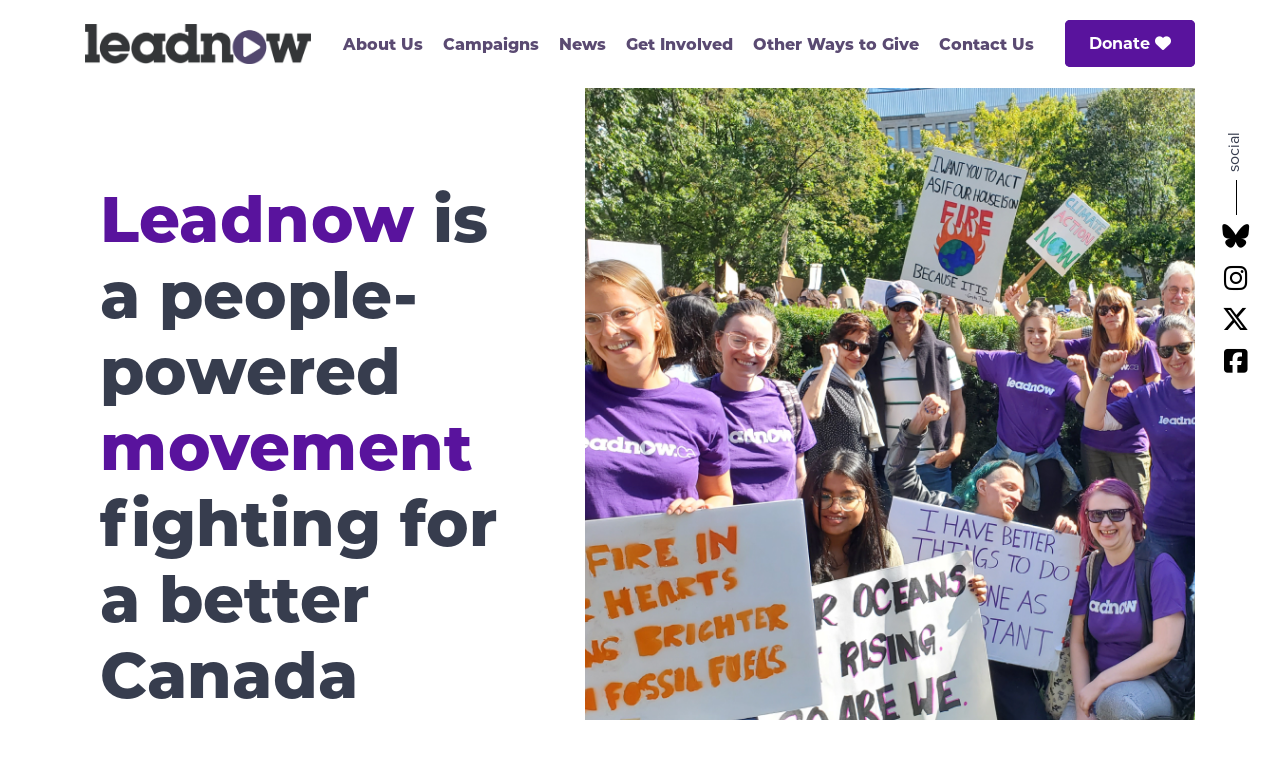

--- FILE ---
content_type: text/html; charset=UTF-8
request_url: https://leadnow.ca/
body_size: 24888
content:
<!doctype html>
<html lang="en-CA">
    <head>
        <meta charset="utf-8"><script type="text/javascript">(window.NREUM||(NREUM={})).init={ajax:{deny_list:["bam.nr-data.net"]},feature_flags:["soft_nav"]};(window.NREUM||(NREUM={})).loader_config={licenseKey:"NRJS-a24528828639e6f2094",applicationID:"1538504329",browserID:"1589053236"};;/*! For license information please see nr-loader-rum-1.308.0.min.js.LICENSE.txt */
(()=>{var e,t,r={163:(e,t,r)=>{"use strict";r.d(t,{j:()=>E});var n=r(384),i=r(1741);var a=r(2555);r(860).K7.genericEvents;const s="experimental.resources",o="register",c=e=>{if(!e||"string"!=typeof e)return!1;try{document.createDocumentFragment().querySelector(e)}catch{return!1}return!0};var d=r(2614),u=r(944),l=r(8122);const f="[data-nr-mask]",g=e=>(0,l.a)(e,(()=>{const e={feature_flags:[],experimental:{allow_registered_children:!1,resources:!1},mask_selector:"*",block_selector:"[data-nr-block]",mask_input_options:{color:!1,date:!1,"datetime-local":!1,email:!1,month:!1,number:!1,range:!1,search:!1,tel:!1,text:!1,time:!1,url:!1,week:!1,textarea:!1,select:!1,password:!0}};return{ajax:{deny_list:void 0,block_internal:!0,enabled:!0,autoStart:!0},api:{get allow_registered_children(){return e.feature_flags.includes(o)||e.experimental.allow_registered_children},set allow_registered_children(t){e.experimental.allow_registered_children=t},duplicate_registered_data:!1},browser_consent_mode:{enabled:!1},distributed_tracing:{enabled:void 0,exclude_newrelic_header:void 0,cors_use_newrelic_header:void 0,cors_use_tracecontext_headers:void 0,allowed_origins:void 0},get feature_flags(){return e.feature_flags},set feature_flags(t){e.feature_flags=t},generic_events:{enabled:!0,autoStart:!0},harvest:{interval:30},jserrors:{enabled:!0,autoStart:!0},logging:{enabled:!0,autoStart:!0},metrics:{enabled:!0,autoStart:!0},obfuscate:void 0,page_action:{enabled:!0},page_view_event:{enabled:!0,autoStart:!0},page_view_timing:{enabled:!0,autoStart:!0},performance:{capture_marks:!1,capture_measures:!1,capture_detail:!0,resources:{get enabled(){return e.feature_flags.includes(s)||e.experimental.resources},set enabled(t){e.experimental.resources=t},asset_types:[],first_party_domains:[],ignore_newrelic:!0}},privacy:{cookies_enabled:!0},proxy:{assets:void 0,beacon:void 0},session:{expiresMs:d.wk,inactiveMs:d.BB},session_replay:{autoStart:!0,enabled:!1,preload:!1,sampling_rate:10,error_sampling_rate:100,collect_fonts:!1,inline_images:!1,fix_stylesheets:!0,mask_all_inputs:!0,get mask_text_selector(){return e.mask_selector},set mask_text_selector(t){c(t)?e.mask_selector="".concat(t,",").concat(f):""===t||null===t?e.mask_selector=f:(0,u.R)(5,t)},get block_class(){return"nr-block"},get ignore_class(){return"nr-ignore"},get mask_text_class(){return"nr-mask"},get block_selector(){return e.block_selector},set block_selector(t){c(t)?e.block_selector+=",".concat(t):""!==t&&(0,u.R)(6,t)},get mask_input_options(){return e.mask_input_options},set mask_input_options(t){t&&"object"==typeof t?e.mask_input_options={...t,password:!0}:(0,u.R)(7,t)}},session_trace:{enabled:!0,autoStart:!0},soft_navigations:{enabled:!0,autoStart:!0},spa:{enabled:!0,autoStart:!0},ssl:void 0,user_actions:{enabled:!0,elementAttributes:["id","className","tagName","type"]}}})());var p=r(6154),m=r(9324);let h=0;const v={buildEnv:m.F3,distMethod:m.Xs,version:m.xv,originTime:p.WN},b={consented:!1},y={appMetadata:{},get consented(){return this.session?.state?.consent||b.consented},set consented(e){b.consented=e},customTransaction:void 0,denyList:void 0,disabled:!1,harvester:void 0,isolatedBacklog:!1,isRecording:!1,loaderType:void 0,maxBytes:3e4,obfuscator:void 0,onerror:void 0,ptid:void 0,releaseIds:{},session:void 0,timeKeeper:void 0,registeredEntities:[],jsAttributesMetadata:{bytes:0},get harvestCount(){return++h}},_=e=>{const t=(0,l.a)(e,y),r=Object.keys(v).reduce((e,t)=>(e[t]={value:v[t],writable:!1,configurable:!0,enumerable:!0},e),{});return Object.defineProperties(t,r)};var w=r(5701);const x=e=>{const t=e.startsWith("http");e+="/",r.p=t?e:"https://"+e};var R=r(7836),k=r(3241);const A={accountID:void 0,trustKey:void 0,agentID:void 0,licenseKey:void 0,applicationID:void 0,xpid:void 0},S=e=>(0,l.a)(e,A),T=new Set;function E(e,t={},r,s){let{init:o,info:c,loader_config:d,runtime:u={},exposed:l=!0}=t;if(!c){const e=(0,n.pV)();o=e.init,c=e.info,d=e.loader_config}e.init=g(o||{}),e.loader_config=S(d||{}),c.jsAttributes??={},p.bv&&(c.jsAttributes.isWorker=!0),e.info=(0,a.D)(c);const f=e.init,m=[c.beacon,c.errorBeacon];T.has(e.agentIdentifier)||(f.proxy.assets&&(x(f.proxy.assets),m.push(f.proxy.assets)),f.proxy.beacon&&m.push(f.proxy.beacon),e.beacons=[...m],function(e){const t=(0,n.pV)();Object.getOwnPropertyNames(i.W.prototype).forEach(r=>{const n=i.W.prototype[r];if("function"!=typeof n||"constructor"===n)return;let a=t[r];e[r]&&!1!==e.exposed&&"micro-agent"!==e.runtime?.loaderType&&(t[r]=(...t)=>{const n=e[r](...t);return a?a(...t):n})})}(e),(0,n.US)("activatedFeatures",w.B)),u.denyList=[...f.ajax.deny_list||[],...f.ajax.block_internal?m:[]],u.ptid=e.agentIdentifier,u.loaderType=r,e.runtime=_(u),T.has(e.agentIdentifier)||(e.ee=R.ee.get(e.agentIdentifier),e.exposed=l,(0,k.W)({agentIdentifier:e.agentIdentifier,drained:!!w.B?.[e.agentIdentifier],type:"lifecycle",name:"initialize",feature:void 0,data:e.config})),T.add(e.agentIdentifier)}},384:(e,t,r)=>{"use strict";r.d(t,{NT:()=>s,US:()=>u,Zm:()=>o,bQ:()=>d,dV:()=>c,pV:()=>l});var n=r(6154),i=r(1863),a=r(1910);const s={beacon:"bam.nr-data.net",errorBeacon:"bam.nr-data.net"};function o(){return n.gm.NREUM||(n.gm.NREUM={}),void 0===n.gm.newrelic&&(n.gm.newrelic=n.gm.NREUM),n.gm.NREUM}function c(){let e=o();return e.o||(e.o={ST:n.gm.setTimeout,SI:n.gm.setImmediate||n.gm.setInterval,CT:n.gm.clearTimeout,XHR:n.gm.XMLHttpRequest,REQ:n.gm.Request,EV:n.gm.Event,PR:n.gm.Promise,MO:n.gm.MutationObserver,FETCH:n.gm.fetch,WS:n.gm.WebSocket},(0,a.i)(...Object.values(e.o))),e}function d(e,t){let r=o();r.initializedAgents??={},t.initializedAt={ms:(0,i.t)(),date:new Date},r.initializedAgents[e]=t}function u(e,t){o()[e]=t}function l(){return function(){let e=o();const t=e.info||{};e.info={beacon:s.beacon,errorBeacon:s.errorBeacon,...t}}(),function(){let e=o();const t=e.init||{};e.init={...t}}(),c(),function(){let e=o();const t=e.loader_config||{};e.loader_config={...t}}(),o()}},782:(e,t,r)=>{"use strict";r.d(t,{T:()=>n});const n=r(860).K7.pageViewTiming},860:(e,t,r)=>{"use strict";r.d(t,{$J:()=>u,K7:()=>c,P3:()=>d,XX:()=>i,Yy:()=>o,df:()=>a,qY:()=>n,v4:()=>s});const n="events",i="jserrors",a="browser/blobs",s="rum",o="browser/logs",c={ajax:"ajax",genericEvents:"generic_events",jserrors:i,logging:"logging",metrics:"metrics",pageAction:"page_action",pageViewEvent:"page_view_event",pageViewTiming:"page_view_timing",sessionReplay:"session_replay",sessionTrace:"session_trace",softNav:"soft_navigations",spa:"spa"},d={[c.pageViewEvent]:1,[c.pageViewTiming]:2,[c.metrics]:3,[c.jserrors]:4,[c.spa]:5,[c.ajax]:6,[c.sessionTrace]:7,[c.softNav]:8,[c.sessionReplay]:9,[c.logging]:10,[c.genericEvents]:11},u={[c.pageViewEvent]:s,[c.pageViewTiming]:n,[c.ajax]:n,[c.spa]:n,[c.softNav]:n,[c.metrics]:i,[c.jserrors]:i,[c.sessionTrace]:a,[c.sessionReplay]:a,[c.logging]:o,[c.genericEvents]:"ins"}},944:(e,t,r)=>{"use strict";r.d(t,{R:()=>i});var n=r(3241);function i(e,t){"function"==typeof console.debug&&(console.debug("New Relic Warning: https://github.com/newrelic/newrelic-browser-agent/blob/main/docs/warning-codes.md#".concat(e),t),(0,n.W)({agentIdentifier:null,drained:null,type:"data",name:"warn",feature:"warn",data:{code:e,secondary:t}}))}},1687:(e,t,r)=>{"use strict";r.d(t,{Ak:()=>d,Ze:()=>f,x3:()=>u});var n=r(3241),i=r(7836),a=r(3606),s=r(860),o=r(2646);const c={};function d(e,t){const r={staged:!1,priority:s.P3[t]||0};l(e),c[e].get(t)||c[e].set(t,r)}function u(e,t){e&&c[e]&&(c[e].get(t)&&c[e].delete(t),p(e,t,!1),c[e].size&&g(e))}function l(e){if(!e)throw new Error("agentIdentifier required");c[e]||(c[e]=new Map)}function f(e="",t="feature",r=!1){if(l(e),!e||!c[e].get(t)||r)return p(e,t);c[e].get(t).staged=!0,g(e)}function g(e){const t=Array.from(c[e]);t.every(([e,t])=>t.staged)&&(t.sort((e,t)=>e[1].priority-t[1].priority),t.forEach(([t])=>{c[e].delete(t),p(e,t)}))}function p(e,t,r=!0){const s=e?i.ee.get(e):i.ee,c=a.i.handlers;if(!s.aborted&&s.backlog&&c){if((0,n.W)({agentIdentifier:e,type:"lifecycle",name:"drain",feature:t}),r){const e=s.backlog[t],r=c[t];if(r){for(let t=0;e&&t<e.length;++t)m(e[t],r);Object.entries(r).forEach(([e,t])=>{Object.values(t||{}).forEach(t=>{t[0]?.on&&t[0]?.context()instanceof o.y&&t[0].on(e,t[1])})})}}s.isolatedBacklog||delete c[t],s.backlog[t]=null,s.emit("drain-"+t,[])}}function m(e,t){var r=e[1];Object.values(t[r]||{}).forEach(t=>{var r=e[0];if(t[0]===r){var n=t[1],i=e[3],a=e[2];n.apply(i,a)}})}},1738:(e,t,r)=>{"use strict";r.d(t,{U:()=>g,Y:()=>f});var n=r(3241),i=r(9908),a=r(1863),s=r(944),o=r(5701),c=r(3969),d=r(8362),u=r(860),l=r(4261);function f(e,t,r,a){const f=a||r;!f||f[e]&&f[e]!==d.d.prototype[e]||(f[e]=function(){(0,i.p)(c.xV,["API/"+e+"/called"],void 0,u.K7.metrics,r.ee),(0,n.W)({agentIdentifier:r.agentIdentifier,drained:!!o.B?.[r.agentIdentifier],type:"data",name:"api",feature:l.Pl+e,data:{}});try{return t.apply(this,arguments)}catch(e){(0,s.R)(23,e)}})}function g(e,t,r,n,s){const o=e.info;null===r?delete o.jsAttributes[t]:o.jsAttributes[t]=r,(s||null===r)&&(0,i.p)(l.Pl+n,[(0,a.t)(),t,r],void 0,"session",e.ee)}},1741:(e,t,r)=>{"use strict";r.d(t,{W:()=>a});var n=r(944),i=r(4261);class a{#e(e,...t){if(this[e]!==a.prototype[e])return this[e](...t);(0,n.R)(35,e)}addPageAction(e,t){return this.#e(i.hG,e,t)}register(e){return this.#e(i.eY,e)}recordCustomEvent(e,t){return this.#e(i.fF,e,t)}setPageViewName(e,t){return this.#e(i.Fw,e,t)}setCustomAttribute(e,t,r){return this.#e(i.cD,e,t,r)}noticeError(e,t){return this.#e(i.o5,e,t)}setUserId(e,t=!1){return this.#e(i.Dl,e,t)}setApplicationVersion(e){return this.#e(i.nb,e)}setErrorHandler(e){return this.#e(i.bt,e)}addRelease(e,t){return this.#e(i.k6,e,t)}log(e,t){return this.#e(i.$9,e,t)}start(){return this.#e(i.d3)}finished(e){return this.#e(i.BL,e)}recordReplay(){return this.#e(i.CH)}pauseReplay(){return this.#e(i.Tb)}addToTrace(e){return this.#e(i.U2,e)}setCurrentRouteName(e){return this.#e(i.PA,e)}interaction(e){return this.#e(i.dT,e)}wrapLogger(e,t,r){return this.#e(i.Wb,e,t,r)}measure(e,t){return this.#e(i.V1,e,t)}consent(e){return this.#e(i.Pv,e)}}},1863:(e,t,r)=>{"use strict";function n(){return Math.floor(performance.now())}r.d(t,{t:()=>n})},1910:(e,t,r)=>{"use strict";r.d(t,{i:()=>a});var n=r(944);const i=new Map;function a(...e){return e.every(e=>{if(i.has(e))return i.get(e);const t="function"==typeof e?e.toString():"",r=t.includes("[native code]"),a=t.includes("nrWrapper");return r||a||(0,n.R)(64,e?.name||t),i.set(e,r),r})}},2555:(e,t,r)=>{"use strict";r.d(t,{D:()=>o,f:()=>s});var n=r(384),i=r(8122);const a={beacon:n.NT.beacon,errorBeacon:n.NT.errorBeacon,licenseKey:void 0,applicationID:void 0,sa:void 0,queueTime:void 0,applicationTime:void 0,ttGuid:void 0,user:void 0,account:void 0,product:void 0,extra:void 0,jsAttributes:{},userAttributes:void 0,atts:void 0,transactionName:void 0,tNamePlain:void 0};function s(e){try{return!!e.licenseKey&&!!e.errorBeacon&&!!e.applicationID}catch(e){return!1}}const o=e=>(0,i.a)(e,a)},2614:(e,t,r)=>{"use strict";r.d(t,{BB:()=>s,H3:()=>n,g:()=>d,iL:()=>c,tS:()=>o,uh:()=>i,wk:()=>a});const n="NRBA",i="SESSION",a=144e5,s=18e5,o={STARTED:"session-started",PAUSE:"session-pause",RESET:"session-reset",RESUME:"session-resume",UPDATE:"session-update"},c={SAME_TAB:"same-tab",CROSS_TAB:"cross-tab"},d={OFF:0,FULL:1,ERROR:2}},2646:(e,t,r)=>{"use strict";r.d(t,{y:()=>n});class n{constructor(e){this.contextId=e}}},2843:(e,t,r)=>{"use strict";r.d(t,{G:()=>a,u:()=>i});var n=r(3878);function i(e,t=!1,r,i){(0,n.DD)("visibilitychange",function(){if(t)return void("hidden"===document.visibilityState&&e());e(document.visibilityState)},r,i)}function a(e,t,r){(0,n.sp)("pagehide",e,t,r)}},3241:(e,t,r)=>{"use strict";r.d(t,{W:()=>a});var n=r(6154);const i="newrelic";function a(e={}){try{n.gm.dispatchEvent(new CustomEvent(i,{detail:e}))}catch(e){}}},3606:(e,t,r)=>{"use strict";r.d(t,{i:()=>a});var n=r(9908);a.on=s;var i=a.handlers={};function a(e,t,r,a){s(a||n.d,i,e,t,r)}function s(e,t,r,i,a){a||(a="feature"),e||(e=n.d);var s=t[a]=t[a]||{};(s[r]=s[r]||[]).push([e,i])}},3878:(e,t,r)=>{"use strict";function n(e,t){return{capture:e,passive:!1,signal:t}}function i(e,t,r=!1,i){window.addEventListener(e,t,n(r,i))}function a(e,t,r=!1,i){document.addEventListener(e,t,n(r,i))}r.d(t,{DD:()=>a,jT:()=>n,sp:()=>i})},3969:(e,t,r)=>{"use strict";r.d(t,{TZ:()=>n,XG:()=>o,rs:()=>i,xV:()=>s,z_:()=>a});const n=r(860).K7.metrics,i="sm",a="cm",s="storeSupportabilityMetrics",o="storeEventMetrics"},4234:(e,t,r)=>{"use strict";r.d(t,{W:()=>a});var n=r(7836),i=r(1687);class a{constructor(e,t){this.agentIdentifier=e,this.ee=n.ee.get(e),this.featureName=t,this.blocked=!1}deregisterDrain(){(0,i.x3)(this.agentIdentifier,this.featureName)}}},4261:(e,t,r)=>{"use strict";r.d(t,{$9:()=>d,BL:()=>o,CH:()=>g,Dl:()=>_,Fw:()=>y,PA:()=>h,Pl:()=>n,Pv:()=>k,Tb:()=>l,U2:()=>a,V1:()=>R,Wb:()=>x,bt:()=>b,cD:()=>v,d3:()=>w,dT:()=>c,eY:()=>p,fF:()=>f,hG:()=>i,k6:()=>s,nb:()=>m,o5:()=>u});const n="api-",i="addPageAction",a="addToTrace",s="addRelease",o="finished",c="interaction",d="log",u="noticeError",l="pauseReplay",f="recordCustomEvent",g="recordReplay",p="register",m="setApplicationVersion",h="setCurrentRouteName",v="setCustomAttribute",b="setErrorHandler",y="setPageViewName",_="setUserId",w="start",x="wrapLogger",R="measure",k="consent"},5289:(e,t,r)=>{"use strict";r.d(t,{GG:()=>s,Qr:()=>c,sB:()=>o});var n=r(3878),i=r(6389);function a(){return"undefined"==typeof document||"complete"===document.readyState}function s(e,t){if(a())return e();const r=(0,i.J)(e),s=setInterval(()=>{a()&&(clearInterval(s),r())},500);(0,n.sp)("load",r,t)}function o(e){if(a())return e();(0,n.DD)("DOMContentLoaded",e)}function c(e){if(a())return e();(0,n.sp)("popstate",e)}},5607:(e,t,r)=>{"use strict";r.d(t,{W:()=>n});const n=(0,r(9566).bz)()},5701:(e,t,r)=>{"use strict";r.d(t,{B:()=>a,t:()=>s});var n=r(3241);const i=new Set,a={};function s(e,t){const r=t.agentIdentifier;a[r]??={},e&&"object"==typeof e&&(i.has(r)||(t.ee.emit("rumresp",[e]),a[r]=e,i.add(r),(0,n.W)({agentIdentifier:r,loaded:!0,drained:!0,type:"lifecycle",name:"load",feature:void 0,data:e})))}},6154:(e,t,r)=>{"use strict";r.d(t,{OF:()=>c,RI:()=>i,WN:()=>u,bv:()=>a,eN:()=>l,gm:()=>s,mw:()=>o,sb:()=>d});var n=r(1863);const i="undefined"!=typeof window&&!!window.document,a="undefined"!=typeof WorkerGlobalScope&&("undefined"!=typeof self&&self instanceof WorkerGlobalScope&&self.navigator instanceof WorkerNavigator||"undefined"!=typeof globalThis&&globalThis instanceof WorkerGlobalScope&&globalThis.navigator instanceof WorkerNavigator),s=i?window:"undefined"!=typeof WorkerGlobalScope&&("undefined"!=typeof self&&self instanceof WorkerGlobalScope&&self||"undefined"!=typeof globalThis&&globalThis instanceof WorkerGlobalScope&&globalThis),o=Boolean("hidden"===s?.document?.visibilityState),c=/iPad|iPhone|iPod/.test(s.navigator?.userAgent),d=c&&"undefined"==typeof SharedWorker,u=((()=>{const e=s.navigator?.userAgent?.match(/Firefox[/\s](\d+\.\d+)/);Array.isArray(e)&&e.length>=2&&e[1]})(),Date.now()-(0,n.t)()),l=()=>"undefined"!=typeof PerformanceNavigationTiming&&s?.performance?.getEntriesByType("navigation")?.[0]?.responseStart},6389:(e,t,r)=>{"use strict";function n(e,t=500,r={}){const n=r?.leading||!1;let i;return(...r)=>{n&&void 0===i&&(e.apply(this,r),i=setTimeout(()=>{i=clearTimeout(i)},t)),n||(clearTimeout(i),i=setTimeout(()=>{e.apply(this,r)},t))}}function i(e){let t=!1;return(...r)=>{t||(t=!0,e.apply(this,r))}}r.d(t,{J:()=>i,s:()=>n})},6630:(e,t,r)=>{"use strict";r.d(t,{T:()=>n});const n=r(860).K7.pageViewEvent},7699:(e,t,r)=>{"use strict";r.d(t,{It:()=>a,KC:()=>o,No:()=>i,qh:()=>s});var n=r(860);const i=16e3,a=1e6,s="SESSION_ERROR",o={[n.K7.logging]:!0,[n.K7.genericEvents]:!1,[n.K7.jserrors]:!1,[n.K7.ajax]:!1}},7836:(e,t,r)=>{"use strict";r.d(t,{P:()=>o,ee:()=>c});var n=r(384),i=r(8990),a=r(2646),s=r(5607);const o="nr@context:".concat(s.W),c=function e(t,r){var n={},s={},u={},l=!1;try{l=16===r.length&&d.initializedAgents?.[r]?.runtime.isolatedBacklog}catch(e){}var f={on:p,addEventListener:p,removeEventListener:function(e,t){var r=n[e];if(!r)return;for(var i=0;i<r.length;i++)r[i]===t&&r.splice(i,1)},emit:function(e,r,n,i,a){!1!==a&&(a=!0);if(c.aborted&&!i)return;t&&a&&t.emit(e,r,n);var o=g(n);m(e).forEach(e=>{e.apply(o,r)});var d=v()[s[e]];d&&d.push([f,e,r,o]);return o},get:h,listeners:m,context:g,buffer:function(e,t){const r=v();if(t=t||"feature",f.aborted)return;Object.entries(e||{}).forEach(([e,n])=>{s[n]=t,t in r||(r[t]=[])})},abort:function(){f._aborted=!0,Object.keys(f.backlog).forEach(e=>{delete f.backlog[e]})},isBuffering:function(e){return!!v()[s[e]]},debugId:r,backlog:l?{}:t&&"object"==typeof t.backlog?t.backlog:{},isolatedBacklog:l};return Object.defineProperty(f,"aborted",{get:()=>{let e=f._aborted||!1;return e||(t&&(e=t.aborted),e)}}),f;function g(e){return e&&e instanceof a.y?e:e?(0,i.I)(e,o,()=>new a.y(o)):new a.y(o)}function p(e,t){n[e]=m(e).concat(t)}function m(e){return n[e]||[]}function h(t){return u[t]=u[t]||e(f,t)}function v(){return f.backlog}}(void 0,"globalEE"),d=(0,n.Zm)();d.ee||(d.ee=c)},8122:(e,t,r)=>{"use strict";r.d(t,{a:()=>i});var n=r(944);function i(e,t){try{if(!e||"object"!=typeof e)return(0,n.R)(3);if(!t||"object"!=typeof t)return(0,n.R)(4);const r=Object.create(Object.getPrototypeOf(t),Object.getOwnPropertyDescriptors(t)),a=0===Object.keys(r).length?e:r;for(let s in a)if(void 0!==e[s])try{if(null===e[s]){r[s]=null;continue}Array.isArray(e[s])&&Array.isArray(t[s])?r[s]=Array.from(new Set([...e[s],...t[s]])):"object"==typeof e[s]&&"object"==typeof t[s]?r[s]=i(e[s],t[s]):r[s]=e[s]}catch(e){r[s]||(0,n.R)(1,e)}return r}catch(e){(0,n.R)(2,e)}}},8362:(e,t,r)=>{"use strict";r.d(t,{d:()=>a});var n=r(9566),i=r(1741);class a extends i.W{agentIdentifier=(0,n.LA)(16)}},8374:(e,t,r)=>{r.nc=(()=>{try{return document?.currentScript?.nonce}catch(e){}return""})()},8990:(e,t,r)=>{"use strict";r.d(t,{I:()=>i});var n=Object.prototype.hasOwnProperty;function i(e,t,r){if(n.call(e,t))return e[t];var i=r();if(Object.defineProperty&&Object.keys)try{return Object.defineProperty(e,t,{value:i,writable:!0,enumerable:!1}),i}catch(e){}return e[t]=i,i}},9324:(e,t,r)=>{"use strict";r.d(t,{F3:()=>i,Xs:()=>a,xv:()=>n});const n="1.308.0",i="PROD",a="CDN"},9566:(e,t,r)=>{"use strict";r.d(t,{LA:()=>o,bz:()=>s});var n=r(6154);const i="xxxxxxxx-xxxx-4xxx-yxxx-xxxxxxxxxxxx";function a(e,t){return e?15&e[t]:16*Math.random()|0}function s(){const e=n.gm?.crypto||n.gm?.msCrypto;let t,r=0;return e&&e.getRandomValues&&(t=e.getRandomValues(new Uint8Array(30))),i.split("").map(e=>"x"===e?a(t,r++).toString(16):"y"===e?(3&a()|8).toString(16):e).join("")}function o(e){const t=n.gm?.crypto||n.gm?.msCrypto;let r,i=0;t&&t.getRandomValues&&(r=t.getRandomValues(new Uint8Array(e)));const s=[];for(var o=0;o<e;o++)s.push(a(r,i++).toString(16));return s.join("")}},9908:(e,t,r)=>{"use strict";r.d(t,{d:()=>n,p:()=>i});var n=r(7836).ee.get("handle");function i(e,t,r,i,a){a?(a.buffer([e],i),a.emit(e,t,r)):(n.buffer([e],i),n.emit(e,t,r))}}},n={};function i(e){var t=n[e];if(void 0!==t)return t.exports;var a=n[e]={exports:{}};return r[e](a,a.exports,i),a.exports}i.m=r,i.d=(e,t)=>{for(var r in t)i.o(t,r)&&!i.o(e,r)&&Object.defineProperty(e,r,{enumerable:!0,get:t[r]})},i.f={},i.e=e=>Promise.all(Object.keys(i.f).reduce((t,r)=>(i.f[r](e,t),t),[])),i.u=e=>"nr-rum-1.308.0.min.js",i.o=(e,t)=>Object.prototype.hasOwnProperty.call(e,t),e={},t="NRBA-1.308.0.PROD:",i.l=(r,n,a,s)=>{if(e[r])e[r].push(n);else{var o,c;if(void 0!==a)for(var d=document.getElementsByTagName("script"),u=0;u<d.length;u++){var l=d[u];if(l.getAttribute("src")==r||l.getAttribute("data-webpack")==t+a){o=l;break}}if(!o){c=!0;var f={296:"sha512-+MIMDsOcckGXa1EdWHqFNv7P+JUkd5kQwCBr3KE6uCvnsBNUrdSt4a/3/L4j4TxtnaMNjHpza2/erNQbpacJQA=="};(o=document.createElement("script")).charset="utf-8",i.nc&&o.setAttribute("nonce",i.nc),o.setAttribute("data-webpack",t+a),o.src=r,0!==o.src.indexOf(window.location.origin+"/")&&(o.crossOrigin="anonymous"),f[s]&&(o.integrity=f[s])}e[r]=[n];var g=(t,n)=>{o.onerror=o.onload=null,clearTimeout(p);var i=e[r];if(delete e[r],o.parentNode&&o.parentNode.removeChild(o),i&&i.forEach(e=>e(n)),t)return t(n)},p=setTimeout(g.bind(null,void 0,{type:"timeout",target:o}),12e4);o.onerror=g.bind(null,o.onerror),o.onload=g.bind(null,o.onload),c&&document.head.appendChild(o)}},i.r=e=>{"undefined"!=typeof Symbol&&Symbol.toStringTag&&Object.defineProperty(e,Symbol.toStringTag,{value:"Module"}),Object.defineProperty(e,"__esModule",{value:!0})},i.p="https://js-agent.newrelic.com/",(()=>{var e={374:0,840:0};i.f.j=(t,r)=>{var n=i.o(e,t)?e[t]:void 0;if(0!==n)if(n)r.push(n[2]);else{var a=new Promise((r,i)=>n=e[t]=[r,i]);r.push(n[2]=a);var s=i.p+i.u(t),o=new Error;i.l(s,r=>{if(i.o(e,t)&&(0!==(n=e[t])&&(e[t]=void 0),n)){var a=r&&("load"===r.type?"missing":r.type),s=r&&r.target&&r.target.src;o.message="Loading chunk "+t+" failed: ("+a+": "+s+")",o.name="ChunkLoadError",o.type=a,o.request=s,n[1](o)}},"chunk-"+t,t)}};var t=(t,r)=>{var n,a,[s,o,c]=r,d=0;if(s.some(t=>0!==e[t])){for(n in o)i.o(o,n)&&(i.m[n]=o[n]);if(c)c(i)}for(t&&t(r);d<s.length;d++)a=s[d],i.o(e,a)&&e[a]&&e[a][0](),e[a]=0},r=self["webpackChunk:NRBA-1.308.0.PROD"]=self["webpackChunk:NRBA-1.308.0.PROD"]||[];r.forEach(t.bind(null,0)),r.push=t.bind(null,r.push.bind(r))})(),(()=>{"use strict";i(8374);var e=i(8362),t=i(860);const r=Object.values(t.K7);var n=i(163);var a=i(9908),s=i(1863),o=i(4261),c=i(1738);var d=i(1687),u=i(4234),l=i(5289),f=i(6154),g=i(944),p=i(384);const m=e=>f.RI&&!0===e?.privacy.cookies_enabled;function h(e){return!!(0,p.dV)().o.MO&&m(e)&&!0===e?.session_trace.enabled}var v=i(6389),b=i(7699);class y extends u.W{constructor(e,t){super(e.agentIdentifier,t),this.agentRef=e,this.abortHandler=void 0,this.featAggregate=void 0,this.loadedSuccessfully=void 0,this.onAggregateImported=new Promise(e=>{this.loadedSuccessfully=e}),this.deferred=Promise.resolve(),!1===e.init[this.featureName].autoStart?this.deferred=new Promise((t,r)=>{this.ee.on("manual-start-all",(0,v.J)(()=>{(0,d.Ak)(e.agentIdentifier,this.featureName),t()}))}):(0,d.Ak)(e.agentIdentifier,t)}importAggregator(e,t,r={}){if(this.featAggregate)return;const n=async()=>{let n;await this.deferred;try{if(m(e.init)){const{setupAgentSession:t}=await i.e(296).then(i.bind(i,3305));n=t(e)}}catch(e){(0,g.R)(20,e),this.ee.emit("internal-error",[e]),(0,a.p)(b.qh,[e],void 0,this.featureName,this.ee)}try{if(!this.#t(this.featureName,n,e.init))return(0,d.Ze)(this.agentIdentifier,this.featureName),void this.loadedSuccessfully(!1);const{Aggregate:i}=await t();this.featAggregate=new i(e,r),e.runtime.harvester.initializedAggregates.push(this.featAggregate),this.loadedSuccessfully(!0)}catch(e){(0,g.R)(34,e),this.abortHandler?.(),(0,d.Ze)(this.agentIdentifier,this.featureName,!0),this.loadedSuccessfully(!1),this.ee&&this.ee.abort()}};f.RI?(0,l.GG)(()=>n(),!0):n()}#t(e,r,n){if(this.blocked)return!1;switch(e){case t.K7.sessionReplay:return h(n)&&!!r;case t.K7.sessionTrace:return!!r;default:return!0}}}var _=i(6630),w=i(2614),x=i(3241);class R extends y{static featureName=_.T;constructor(e){var t;super(e,_.T),this.setupInspectionEvents(e.agentIdentifier),t=e,(0,c.Y)(o.Fw,function(e,r){"string"==typeof e&&("/"!==e.charAt(0)&&(e="/"+e),t.runtime.customTransaction=(r||"http://custom.transaction")+e,(0,a.p)(o.Pl+o.Fw,[(0,s.t)()],void 0,void 0,t.ee))},t),this.importAggregator(e,()=>i.e(296).then(i.bind(i,3943)))}setupInspectionEvents(e){const t=(t,r)=>{t&&(0,x.W)({agentIdentifier:e,timeStamp:t.timeStamp,loaded:"complete"===t.target.readyState,type:"window",name:r,data:t.target.location+""})};(0,l.sB)(e=>{t(e,"DOMContentLoaded")}),(0,l.GG)(e=>{t(e,"load")}),(0,l.Qr)(e=>{t(e,"navigate")}),this.ee.on(w.tS.UPDATE,(t,r)=>{(0,x.W)({agentIdentifier:e,type:"lifecycle",name:"session",data:r})})}}class k extends e.d{constructor(e){var t;(super(),f.gm)?(this.features={},(0,p.bQ)(this.agentIdentifier,this),this.desiredFeatures=new Set(e.features||[]),this.desiredFeatures.add(R),(0,n.j)(this,e,e.loaderType||"agent"),t=this,(0,c.Y)(o.cD,function(e,r,n=!1){if("string"==typeof e){if(["string","number","boolean"].includes(typeof r)||null===r)return(0,c.U)(t,e,r,o.cD,n);(0,g.R)(40,typeof r)}else(0,g.R)(39,typeof e)},t),function(e){(0,c.Y)(o.Dl,function(t,r=!1){if("string"!=typeof t&&null!==t)return void(0,g.R)(41,typeof t);const n=e.info.jsAttributes["enduser.id"];r&&null!=n&&n!==t?(0,a.p)(o.Pl+"setUserIdAndResetSession",[t],void 0,"session",e.ee):(0,c.U)(e,"enduser.id",t,o.Dl,!0)},e)}(this),function(e){(0,c.Y)(o.nb,function(t){if("string"==typeof t||null===t)return(0,c.U)(e,"application.version",t,o.nb,!1);(0,g.R)(42,typeof t)},e)}(this),function(e){(0,c.Y)(o.d3,function(){e.ee.emit("manual-start-all")},e)}(this),function(e){(0,c.Y)(o.Pv,function(t=!0){if("boolean"==typeof t){if((0,a.p)(o.Pl+o.Pv,[t],void 0,"session",e.ee),e.runtime.consented=t,t){const t=e.features.page_view_event;t.onAggregateImported.then(e=>{const r=t.featAggregate;e&&!r.sentRum&&r.sendRum()})}}else(0,g.R)(65,typeof t)},e)}(this),this.run()):(0,g.R)(21)}get config(){return{info:this.info,init:this.init,loader_config:this.loader_config,runtime:this.runtime}}get api(){return this}run(){try{const e=function(e){const t={};return r.forEach(r=>{t[r]=!!e[r]?.enabled}),t}(this.init),n=[...this.desiredFeatures];n.sort((e,r)=>t.P3[e.featureName]-t.P3[r.featureName]),n.forEach(r=>{if(!e[r.featureName]&&r.featureName!==t.K7.pageViewEvent)return;if(r.featureName===t.K7.spa)return void(0,g.R)(67);const n=function(e){switch(e){case t.K7.ajax:return[t.K7.jserrors];case t.K7.sessionTrace:return[t.K7.ajax,t.K7.pageViewEvent];case t.K7.sessionReplay:return[t.K7.sessionTrace];case t.K7.pageViewTiming:return[t.K7.pageViewEvent];default:return[]}}(r.featureName).filter(e=>!(e in this.features));n.length>0&&(0,g.R)(36,{targetFeature:r.featureName,missingDependencies:n}),this.features[r.featureName]=new r(this)})}catch(e){(0,g.R)(22,e);for(const e in this.features)this.features[e].abortHandler?.();const t=(0,p.Zm)();delete t.initializedAgents[this.agentIdentifier]?.features,delete this.sharedAggregator;return t.ee.get(this.agentIdentifier).abort(),!1}}}var A=i(2843),S=i(782);class T extends y{static featureName=S.T;constructor(e){super(e,S.T),f.RI&&((0,A.u)(()=>(0,a.p)("docHidden",[(0,s.t)()],void 0,S.T,this.ee),!0),(0,A.G)(()=>(0,a.p)("winPagehide",[(0,s.t)()],void 0,S.T,this.ee)),this.importAggregator(e,()=>i.e(296).then(i.bind(i,2117))))}}var E=i(3969);class I extends y{static featureName=E.TZ;constructor(e){super(e,E.TZ),f.RI&&document.addEventListener("securitypolicyviolation",e=>{(0,a.p)(E.xV,["Generic/CSPViolation/Detected"],void 0,this.featureName,this.ee)}),this.importAggregator(e,()=>i.e(296).then(i.bind(i,9623)))}}new k({features:[R,T,I],loaderType:"lite"})})()})();</script>
        <meta name="viewport" content="width=device-width, initial-scale=1">
        <meta name='robots' content='index, follow, max-image-preview:large, max-snippet:-1, max-video-preview:-1' />

	<!-- This site is optimized with the Yoast SEO plugin v26.6 - https://yoast.com/wordpress/plugins/seo/ -->
	<title>Home - Leadnow</title>
	<link rel="canonical" href="https://leadnow.ca/" />
	<meta property="og:locale" content="en_US" />
	<meta property="og:type" content="website" />
	<meta property="og:title" content="Home - Leadnow" />
	<meta property="og:url" content="https://leadnow.ca/" />
	<meta property="og:site_name" content="Leadnow" />
	<meta property="article:modified_time" content="2024-10-21T18:50:34+00:00" />
	<meta name="twitter:card" content="summary_large_image" />
	<script type="application/ld+json" class="yoast-schema-graph">{"@context":"https://schema.org","@graph":[{"@type":"WebPage","@id":"https://leadnow.ca/","url":"https://leadnow.ca/","name":"Home - Leadnow","isPartOf":{"@id":"https://leadnow.ca/#website"},"about":{"@id":"https://leadnow.ca/#organization"},"datePublished":"2024-09-12T15:15:21+00:00","dateModified":"2024-10-21T18:50:34+00:00","breadcrumb":{"@id":"https://leadnow.ca/#breadcrumb"},"inLanguage":"en-CA","potentialAction":[{"@type":"ReadAction","target":["https://leadnow.ca/"]}]},{"@type":"BreadcrumbList","@id":"https://leadnow.ca/#breadcrumb","itemListElement":[{"@type":"ListItem","position":1,"name":"Home"}]},{"@type":"WebSite","@id":"https://leadnow.ca/#website","url":"https://leadnow.ca/","name":"Leadnow","description":"Leadnow is a people-powered movement fighting for a better Canada","publisher":{"@id":"https://leadnow.ca/#organization"},"potentialAction":[{"@type":"SearchAction","target":{"@type":"EntryPoint","urlTemplate":"https://leadnow.ca/?s={search_term_string}"},"query-input":{"@type":"PropertyValueSpecification","valueRequired":true,"valueName":"search_term_string"}}],"inLanguage":"en-CA"},{"@type":"Organization","@id":"https://leadnow.ca/#organization","name":"Leadnow","url":"https://leadnow.ca/","logo":{"@type":"ImageObject","inLanguage":"en-CA","@id":"https://leadnow.ca/#/schema/logo/image/","url":"https://leadnow.ca/wp-content/uploads/2024/09/Leadnow_logo_Purple.png","contentUrl":"https://leadnow.ca/wp-content/uploads/2024/09/Leadnow_logo_Purple.png","width":2042,"height":360,"caption":"Leadnow"},"image":{"@id":"https://leadnow.ca/#/schema/logo/image/"}}]}</script>
	<!-- / Yoast SEO plugin. -->


<link rel='dns-prefetch' href='//unpkg.com' />
<link rel='dns-prefetch' href='//use.typekit.net' />
<link rel='dns-prefetch' href='//cdnjs.cloudflare.com' />
<link rel="alternate" title="oEmbed (JSON)" type="application/json+oembed" href="https://leadnow.ca/wp-json/oembed/1.0/embed?url=https%3A%2F%2Fleadnow.ca%2F" />
<link rel="alternate" title="oEmbed (XML)" type="text/xml+oembed" href="https://leadnow.ca/wp-json/oembed/1.0/embed?url=https%3A%2F%2Fleadnow.ca%2F&#038;format=xml" />
<style id='wp-img-auto-sizes-contain-inline-css' type='text/css'>
img:is([sizes=auto i],[sizes^="auto," i]){contain-intrinsic-size:3000px 1500px}
/*# sourceURL=wp-img-auto-sizes-contain-inline-css */
</style>
<style id='wp-emoji-styles-inline-css' type='text/css'>

	img.wp-smiley, img.emoji {
		display: inline !important;
		border: none !important;
		box-shadow: none !important;
		height: 1em !important;
		width: 1em !important;
		margin: 0 0.07em !important;
		vertical-align: -0.1em !important;
		background: none !important;
		padding: 0 !important;
	}
/*# sourceURL=wp-emoji-styles-inline-css */
</style>
<style id='wp-block-library-inline-css' type='text/css'>
:root{--wp-block-synced-color:#7a00df;--wp-block-synced-color--rgb:122,0,223;--wp-bound-block-color:var(--wp-block-synced-color);--wp-editor-canvas-background:#ddd;--wp-admin-theme-color:#007cba;--wp-admin-theme-color--rgb:0,124,186;--wp-admin-theme-color-darker-10:#006ba1;--wp-admin-theme-color-darker-10--rgb:0,107,160.5;--wp-admin-theme-color-darker-20:#005a87;--wp-admin-theme-color-darker-20--rgb:0,90,135;--wp-admin-border-width-focus:2px}@media (min-resolution:192dpi){:root{--wp-admin-border-width-focus:1.5px}}.wp-element-button{cursor:pointer}:root .has-very-light-gray-background-color{background-color:#eee}:root .has-very-dark-gray-background-color{background-color:#313131}:root .has-very-light-gray-color{color:#eee}:root .has-very-dark-gray-color{color:#313131}:root .has-vivid-green-cyan-to-vivid-cyan-blue-gradient-background{background:linear-gradient(135deg,#00d084,#0693e3)}:root .has-purple-crush-gradient-background{background:linear-gradient(135deg,#34e2e4,#4721fb 50%,#ab1dfe)}:root .has-hazy-dawn-gradient-background{background:linear-gradient(135deg,#faaca8,#dad0ec)}:root .has-subdued-olive-gradient-background{background:linear-gradient(135deg,#fafae1,#67a671)}:root .has-atomic-cream-gradient-background{background:linear-gradient(135deg,#fdd79a,#004a59)}:root .has-nightshade-gradient-background{background:linear-gradient(135deg,#330968,#31cdcf)}:root .has-midnight-gradient-background{background:linear-gradient(135deg,#020381,#2874fc)}:root{--wp--preset--font-size--normal:16px;--wp--preset--font-size--huge:42px}.has-regular-font-size{font-size:1em}.has-larger-font-size{font-size:2.625em}.has-normal-font-size{font-size:var(--wp--preset--font-size--normal)}.has-huge-font-size{font-size:var(--wp--preset--font-size--huge)}.has-text-align-center{text-align:center}.has-text-align-left{text-align:left}.has-text-align-right{text-align:right}.has-fit-text{white-space:nowrap!important}#end-resizable-editor-section{display:none}.aligncenter{clear:both}.items-justified-left{justify-content:flex-start}.items-justified-center{justify-content:center}.items-justified-right{justify-content:flex-end}.items-justified-space-between{justify-content:space-between}.screen-reader-text{border:0;clip-path:inset(50%);height:1px;margin:-1px;overflow:hidden;padding:0;position:absolute;width:1px;word-wrap:normal!important}.screen-reader-text:focus{background-color:#ddd;clip-path:none;color:#444;display:block;font-size:1em;height:auto;left:5px;line-height:normal;padding:15px 23px 14px;text-decoration:none;top:5px;width:auto;z-index:100000}html :where(.has-border-color){border-style:solid}html :where([style*=border-top-color]){border-top-style:solid}html :where([style*=border-right-color]){border-right-style:solid}html :where([style*=border-bottom-color]){border-bottom-style:solid}html :where([style*=border-left-color]){border-left-style:solid}html :where([style*=border-width]){border-style:solid}html :where([style*=border-top-width]){border-top-style:solid}html :where([style*=border-right-width]){border-right-style:solid}html :where([style*=border-bottom-width]){border-bottom-style:solid}html :where([style*=border-left-width]){border-left-style:solid}html :where(img[class*=wp-image-]){height:auto;max-width:100%}:where(figure){margin:0 0 1em}html :where(.is-position-sticky){--wp-admin--admin-bar--position-offset:var(--wp-admin--admin-bar--height,0px)}@media screen and (max-width:600px){html :where(.is-position-sticky){--wp-admin--admin-bar--position-offset:0px}}

/*# sourceURL=wp-block-library-inline-css */
</style><style id='wp-block-heading-inline-css' type='text/css'>
h1:where(.wp-block-heading).has-background,h2:where(.wp-block-heading).has-background,h3:where(.wp-block-heading).has-background,h4:where(.wp-block-heading).has-background,h5:where(.wp-block-heading).has-background,h6:where(.wp-block-heading).has-background{padding:1.25em 2.375em}h1.has-text-align-left[style*=writing-mode]:where([style*=vertical-lr]),h1.has-text-align-right[style*=writing-mode]:where([style*=vertical-rl]),h2.has-text-align-left[style*=writing-mode]:where([style*=vertical-lr]),h2.has-text-align-right[style*=writing-mode]:where([style*=vertical-rl]),h3.has-text-align-left[style*=writing-mode]:where([style*=vertical-lr]),h3.has-text-align-right[style*=writing-mode]:where([style*=vertical-rl]),h4.has-text-align-left[style*=writing-mode]:where([style*=vertical-lr]),h4.has-text-align-right[style*=writing-mode]:where([style*=vertical-rl]),h5.has-text-align-left[style*=writing-mode]:where([style*=vertical-lr]),h5.has-text-align-right[style*=writing-mode]:where([style*=vertical-rl]),h6.has-text-align-left[style*=writing-mode]:where([style*=vertical-lr]),h6.has-text-align-right[style*=writing-mode]:where([style*=vertical-rl]){rotate:180deg}
/*# sourceURL=https://leadnow.ca/wp-includes/blocks/heading/style.min.css */
</style>
<style id='wp-block-list-inline-css' type='text/css'>
ol,ul{box-sizing:border-box}:root :where(.wp-block-list.has-background){padding:1.25em 2.375em}
/*# sourceURL=https://leadnow.ca/wp-includes/blocks/list/style.min.css */
</style>
<style id='wp-block-quote-inline-css' type='text/css'>
.wp-block-quote{box-sizing:border-box;overflow-wrap:break-word}.wp-block-quote.is-large:where(:not(.is-style-plain)),.wp-block-quote.is-style-large:where(:not(.is-style-plain)){margin-bottom:1em;padding:0 1em}.wp-block-quote.is-large:where(:not(.is-style-plain)) p,.wp-block-quote.is-style-large:where(:not(.is-style-plain)) p{font-size:1.5em;font-style:italic;line-height:1.6}.wp-block-quote.is-large:where(:not(.is-style-plain)) cite,.wp-block-quote.is-large:where(:not(.is-style-plain)) footer,.wp-block-quote.is-style-large:where(:not(.is-style-plain)) cite,.wp-block-quote.is-style-large:where(:not(.is-style-plain)) footer{font-size:1.125em;text-align:right}.wp-block-quote>cite{display:block}
/*# sourceURL=https://leadnow.ca/wp-includes/blocks/quote/style.min.css */
</style>
<style id='wp-block-quote-theme-inline-css' type='text/css'>
.wp-block-quote{border-left:.25em solid;margin:0 0 1.75em;padding-left:1em}.wp-block-quote cite,.wp-block-quote footer{color:currentColor;font-size:.8125em;font-style:normal;position:relative}.wp-block-quote:where(.has-text-align-right){border-left:none;border-right:.25em solid;padding-left:0;padding-right:1em}.wp-block-quote:where(.has-text-align-center){border:none;padding-left:0}.wp-block-quote.is-large,.wp-block-quote.is-style-large,.wp-block-quote:where(.is-style-plain){border:none}
/*# sourceURL=https://leadnow.ca/wp-includes/blocks/quote/theme.min.css */
</style>
<style id='wp-block-spacer-inline-css' type='text/css'>
.wp-block-spacer{clear:both}
/*# sourceURL=https://leadnow.ca/wp-includes/blocks/spacer/style.min.css */
</style>
<style id='global-styles-inline-css' type='text/css'>
:root{--wp--preset--aspect-ratio--square: 1;--wp--preset--aspect-ratio--4-3: 4/3;--wp--preset--aspect-ratio--3-4: 3/4;--wp--preset--aspect-ratio--3-2: 3/2;--wp--preset--aspect-ratio--2-3: 2/3;--wp--preset--aspect-ratio--16-9: 16/9;--wp--preset--aspect-ratio--9-16: 9/16;--wp--preset--color--black: #000000;--wp--preset--color--cyan-bluish-gray: #abb8c3;--wp--preset--color--white: #ffffff;--wp--preset--color--pale-pink: #f78da7;--wp--preset--color--vivid-red: #cf2e2e;--wp--preset--color--luminous-vivid-orange: #ff6900;--wp--preset--color--luminous-vivid-amber: #fcb900;--wp--preset--color--light-green-cyan: #7bdcb5;--wp--preset--color--vivid-green-cyan: #00d084;--wp--preset--color--pale-cyan-blue: #8ed1fc;--wp--preset--color--vivid-cyan-blue: #0693e3;--wp--preset--color--vivid-purple: #9b51e0;--wp--preset--color--purple: #59139D;--wp--preset--color--light-purple: #E5E1F2;--wp--preset--color--dark-green: #029899;--wp--preset--color--light-green: #02C7C8;--wp--preset--color--medium-grey: #707686;--wp--preset--color--light-grey: #F3F4F6;--wp--preset--color--success: #006400;--wp--preset--color--warning: #ffe140;--wp--preset--color--danger: #FF0000;--wp--preset--color--dark: #373D4E;--wp--preset--gradient--vivid-cyan-blue-to-vivid-purple: linear-gradient(135deg,rgb(6,147,227) 0%,rgb(155,81,224) 100%);--wp--preset--gradient--light-green-cyan-to-vivid-green-cyan: linear-gradient(135deg,rgb(122,220,180) 0%,rgb(0,208,130) 100%);--wp--preset--gradient--luminous-vivid-amber-to-luminous-vivid-orange: linear-gradient(135deg,rgb(252,185,0) 0%,rgb(255,105,0) 100%);--wp--preset--gradient--luminous-vivid-orange-to-vivid-red: linear-gradient(135deg,rgb(255,105,0) 0%,rgb(207,46,46) 100%);--wp--preset--gradient--very-light-gray-to-cyan-bluish-gray: linear-gradient(135deg,rgb(238,238,238) 0%,rgb(169,184,195) 100%);--wp--preset--gradient--cool-to-warm-spectrum: linear-gradient(135deg,rgb(74,234,220) 0%,rgb(151,120,209) 20%,rgb(207,42,186) 40%,rgb(238,44,130) 60%,rgb(251,105,98) 80%,rgb(254,248,76) 100%);--wp--preset--gradient--blush-light-purple: linear-gradient(135deg,rgb(255,206,236) 0%,rgb(152,150,240) 100%);--wp--preset--gradient--blush-bordeaux: linear-gradient(135deg,rgb(254,205,165) 0%,rgb(254,45,45) 50%,rgb(107,0,62) 100%);--wp--preset--gradient--luminous-dusk: linear-gradient(135deg,rgb(255,203,112) 0%,rgb(199,81,192) 50%,rgb(65,88,208) 100%);--wp--preset--gradient--pale-ocean: linear-gradient(135deg,rgb(255,245,203) 0%,rgb(182,227,212) 50%,rgb(51,167,181) 100%);--wp--preset--gradient--electric-grass: linear-gradient(135deg,rgb(202,248,128) 0%,rgb(113,206,126) 100%);--wp--preset--gradient--midnight: linear-gradient(135deg,rgb(2,3,129) 0%,rgb(40,116,252) 100%);--wp--preset--font-size--small: 13px;--wp--preset--font-size--medium: 20px;--wp--preset--font-size--large: 36px;--wp--preset--font-size--x-large: 42px;--wp--preset--spacing--20: 0.44rem;--wp--preset--spacing--30: 0.67rem;--wp--preset--spacing--40: 1rem;--wp--preset--spacing--50: 1.5rem;--wp--preset--spacing--60: 2.25rem;--wp--preset--spacing--70: 3.38rem;--wp--preset--spacing--80: 5.06rem;--wp--preset--shadow--natural: 6px 6px 9px rgba(0, 0, 0, 0.2);--wp--preset--shadow--deep: 12px 12px 50px rgba(0, 0, 0, 0.4);--wp--preset--shadow--sharp: 6px 6px 0px rgba(0, 0, 0, 0.2);--wp--preset--shadow--outlined: 6px 6px 0px -3px rgb(255, 255, 255), 6px 6px rgb(0, 0, 0);--wp--preset--shadow--crisp: 6px 6px 0px rgb(0, 0, 0);}:where(.is-layout-flex){gap: 0.5em;}:where(.is-layout-grid){gap: 0.5em;}body .is-layout-flex{display: flex;}.is-layout-flex{flex-wrap: wrap;align-items: center;}.is-layout-flex > :is(*, div){margin: 0;}body .is-layout-grid{display: grid;}.is-layout-grid > :is(*, div){margin: 0;}:where(.wp-block-columns.is-layout-flex){gap: 2em;}:where(.wp-block-columns.is-layout-grid){gap: 2em;}:where(.wp-block-post-template.is-layout-flex){gap: 1.25em;}:where(.wp-block-post-template.is-layout-grid){gap: 1.25em;}.has-black-color{color: var(--wp--preset--color--black) !important;}.has-cyan-bluish-gray-color{color: var(--wp--preset--color--cyan-bluish-gray) !important;}.has-white-color{color: var(--wp--preset--color--white) !important;}.has-pale-pink-color{color: var(--wp--preset--color--pale-pink) !important;}.has-vivid-red-color{color: var(--wp--preset--color--vivid-red) !important;}.has-luminous-vivid-orange-color{color: var(--wp--preset--color--luminous-vivid-orange) !important;}.has-luminous-vivid-amber-color{color: var(--wp--preset--color--luminous-vivid-amber) !important;}.has-light-green-cyan-color{color: var(--wp--preset--color--light-green-cyan) !important;}.has-vivid-green-cyan-color{color: var(--wp--preset--color--vivid-green-cyan) !important;}.has-pale-cyan-blue-color{color: var(--wp--preset--color--pale-cyan-blue) !important;}.has-vivid-cyan-blue-color{color: var(--wp--preset--color--vivid-cyan-blue) !important;}.has-vivid-purple-color{color: var(--wp--preset--color--vivid-purple) !important;}.has-black-background-color{background-color: var(--wp--preset--color--black) !important;}.has-cyan-bluish-gray-background-color{background-color: var(--wp--preset--color--cyan-bluish-gray) !important;}.has-white-background-color{background-color: var(--wp--preset--color--white) !important;}.has-pale-pink-background-color{background-color: var(--wp--preset--color--pale-pink) !important;}.has-vivid-red-background-color{background-color: var(--wp--preset--color--vivid-red) !important;}.has-luminous-vivid-orange-background-color{background-color: var(--wp--preset--color--luminous-vivid-orange) !important;}.has-luminous-vivid-amber-background-color{background-color: var(--wp--preset--color--luminous-vivid-amber) !important;}.has-light-green-cyan-background-color{background-color: var(--wp--preset--color--light-green-cyan) !important;}.has-vivid-green-cyan-background-color{background-color: var(--wp--preset--color--vivid-green-cyan) !important;}.has-pale-cyan-blue-background-color{background-color: var(--wp--preset--color--pale-cyan-blue) !important;}.has-vivid-cyan-blue-background-color{background-color: var(--wp--preset--color--vivid-cyan-blue) !important;}.has-vivid-purple-background-color{background-color: var(--wp--preset--color--vivid-purple) !important;}.has-black-border-color{border-color: var(--wp--preset--color--black) !important;}.has-cyan-bluish-gray-border-color{border-color: var(--wp--preset--color--cyan-bluish-gray) !important;}.has-white-border-color{border-color: var(--wp--preset--color--white) !important;}.has-pale-pink-border-color{border-color: var(--wp--preset--color--pale-pink) !important;}.has-vivid-red-border-color{border-color: var(--wp--preset--color--vivid-red) !important;}.has-luminous-vivid-orange-border-color{border-color: var(--wp--preset--color--luminous-vivid-orange) !important;}.has-luminous-vivid-amber-border-color{border-color: var(--wp--preset--color--luminous-vivid-amber) !important;}.has-light-green-cyan-border-color{border-color: var(--wp--preset--color--light-green-cyan) !important;}.has-vivid-green-cyan-border-color{border-color: var(--wp--preset--color--vivid-green-cyan) !important;}.has-pale-cyan-blue-border-color{border-color: var(--wp--preset--color--pale-cyan-blue) !important;}.has-vivid-cyan-blue-border-color{border-color: var(--wp--preset--color--vivid-cyan-blue) !important;}.has-vivid-purple-border-color{border-color: var(--wp--preset--color--vivid-purple) !important;}.has-vivid-cyan-blue-to-vivid-purple-gradient-background{background: var(--wp--preset--gradient--vivid-cyan-blue-to-vivid-purple) !important;}.has-light-green-cyan-to-vivid-green-cyan-gradient-background{background: var(--wp--preset--gradient--light-green-cyan-to-vivid-green-cyan) !important;}.has-luminous-vivid-amber-to-luminous-vivid-orange-gradient-background{background: var(--wp--preset--gradient--luminous-vivid-amber-to-luminous-vivid-orange) !important;}.has-luminous-vivid-orange-to-vivid-red-gradient-background{background: var(--wp--preset--gradient--luminous-vivid-orange-to-vivid-red) !important;}.has-very-light-gray-to-cyan-bluish-gray-gradient-background{background: var(--wp--preset--gradient--very-light-gray-to-cyan-bluish-gray) !important;}.has-cool-to-warm-spectrum-gradient-background{background: var(--wp--preset--gradient--cool-to-warm-spectrum) !important;}.has-blush-light-purple-gradient-background{background: var(--wp--preset--gradient--blush-light-purple) !important;}.has-blush-bordeaux-gradient-background{background: var(--wp--preset--gradient--blush-bordeaux) !important;}.has-luminous-dusk-gradient-background{background: var(--wp--preset--gradient--luminous-dusk) !important;}.has-pale-ocean-gradient-background{background: var(--wp--preset--gradient--pale-ocean) !important;}.has-electric-grass-gradient-background{background: var(--wp--preset--gradient--electric-grass) !important;}.has-midnight-gradient-background{background: var(--wp--preset--gradient--midnight) !important;}.has-small-font-size{font-size: var(--wp--preset--font-size--small) !important;}.has-medium-font-size{font-size: var(--wp--preset--font-size--medium) !important;}.has-large-font-size{font-size: var(--wp--preset--font-size--large) !important;}.has-x-large-font-size{font-size: var(--wp--preset--font-size--x-large) !important;}
/*# sourceURL=global-styles-inline-css */
</style>
<style id='core-block-supports-inline-css' type='text/css'>
.wp-elements-0427f53b4d115d1fab26f94e89c13365 a:where(:not(.wp-element-button)){color:var(--wp--preset--color--dark-green);}.wp-elements-4c20a83e7493b8a9a559bc22db9c3134 a:where(:not(.wp-element-button)){color:var(--wp--preset--color--purple);}.wp-elements-66fd7febc178c55fa98eb27ff7df54b0 a:where(:not(.wp-element-button)){color:var(--wp--preset--color--dark);}
/*# sourceURL=core-block-supports-inline-css */
</style>

<style id='classic-theme-styles-inline-css' type='text/css'>
/*! This file is auto-generated */
.wp-block-button__link{color:#fff;background-color:#32373c;border-radius:9999px;box-shadow:none;text-decoration:none;padding:calc(.667em + 2px) calc(1.333em + 2px);font-size:1.125em}.wp-block-file__button{background:#32373c;color:#fff;text-decoration:none}
/*# sourceURL=/wp-includes/css/classic-themes.min.css */
</style>
<link rel='stylesheet' id='bootstrap-css' href='https://leadnow.ca/wp-content/themes/leadnow/css/bootstrap.css?ver=1.7.8' type='text/css' media='all' />
<link rel='stylesheet' id='font_awesome-css' href='https://leadnow.ca/wp-content/themes/leadnow/css/all.css?ver=1.7.8' type='text/css' media='all' />
<link rel='stylesheet' id='main_fonts-css' href='https://use.typekit.net/jxv2cim.css?ver=1.7.8' type='text/css' media='all' />
<link rel='stylesheet' id='main-css' href='https://leadnow.ca/wp-content/themes/leadnow/css/main.css?ver=1.7.8' type='text/css' media='all' />
<link rel='stylesheet' id='animate-css' href='https://cdnjs.cloudflare.com/ajax/libs/animate.css/4.1.1/animate.min.css?ver=6.9' type='text/css' media='all' />
<link rel='stylesheet' id='banner_template-css' href='https://leadnow.ca/wp-content/themes/leadnow/css/banner_template.css?ver=1.7.8' type='text/css' media='all' />
<link rel='stylesheet' id='wp-block-paragraph-css' href='https://leadnow.ca/wp-includes/blocks/paragraph/style.min.css?ver=6.9' type='text/css' media='all' />
<script type="text/javascript" src="https://leadnow.ca/wp-content/themes/leadnow/js/min/bootstrap/bootstrap.bundle.js?ver=1.7.8" id="bootstrap-js"></script>
<script type="text/javascript" src="https://leadnow.ca/wp-content/themes/leadnow/js/min/prevent_animation_when_loading_page/prevent_animation_when_loading_page.js?ver=1.7.8" id="prevent_animation_when_loading_page-js"></script>
<script type="text/javascript" src="https://unpkg.com/vue@3.5.4/dist/vue.global.prod.js?ver=6.9" id="vue-js"></script>
<link rel="https://api.w.org/" href="https://leadnow.ca/wp-json/" /><link rel="alternate" title="JSON" type="application/json" href="https://leadnow.ca/wp-json/wp/v2/pages/321" /><link rel="EditURI" type="application/rsd+xml" title="RSD" href="https://leadnow.ca/xmlrpc.php?rsd" />
<meta name="generator" content="WordPress 6.9" />
<link rel='shortlink' href='https://leadnow.ca/' />
<!-- HFCM by 99 Robots - Snippet # 2: Fundraise Up -->
<!-- Fundraise Up: the new standard for online giving -->
  <script>(function(w,d,s,n,a){if(!w[n]){var l='call,catch,on,once,set,then,track'
  .split(','),i,o=function(n){return'function'==typeof n?o.l.push([arguments])&&o
  :function(){return o.l.push([n,arguments])&&o}},t=d.getElementsByTagName(s)[0],
  j=d.createElement(s);j.async=!0;j.src='https://cdn.fundraiseup.com/widget/'+a+'';
  t.parentNode.insertBefore(j,t);o.s=Date.now();o.v=4;o.h=w.location.href;o.l=[];
  for(i=0;i<7;i++)o[l[i]]=o(l[i]);w[n]=o}
  })(window,document,'script','FundraiseUp','AVSAJDSR');</script>
  <!-- End Fundraise Up -->
<!-- /end HFCM by 99 Robots -->
<!-- HFCM by 99 Robots - Snippet # 3: cameratag -->
<script src='//www.cameratag.com/v15/js/cameratag.min.js' type='text/javascript'></script>
<link rel='stylesheet' href='//www.cameratag.com/v15/css/cameratag.css'>
<!-- /end HFCM by 99 Robots -->
<!-- HFCM by 99 Robots - Snippet # 4: Google GA4 -->
<!-- Google tag (gtag.js) -->
<script async src="https://www.googletagmanager.com/gtag/js?id=G-JPCJGWFPK2"></script>
<script>
  window.dataLayer = window.dataLayer || [];
  function gtag(){dataLayer.push(arguments);}
  gtag('js', new Date());

  gtag('config', 'G-JPCJGWFPK2');
</script>
<!-- /end HFCM by 99 Robots -->
<link rel="icon" href="https://leadnow.ca/wp-content/uploads/2024/09/favicon.png" sizes="32x32" />
<link rel="icon" href="https://leadnow.ca/wp-content/uploads/2024/09/favicon.png" sizes="192x192" />
<link rel="apple-touch-icon" href="https://leadnow.ca/wp-content/uploads/2024/09/favicon.png" />
<meta name="msapplication-TileImage" content="https://leadnow.ca/wp-content/uploads/2024/09/favicon.png" />
		<style type="text/css" id="wp-custom-css">
			.remove-bottom-space {
	margin-bottom: 0;
}
.remove-top-padding {
	padding-top: 42px !important;
}		</style>
		            <link rel='stylesheet' id='featured_news_block-css' href='https://leadnow.ca/wp-content/themes/leadnow/css/featured_news_block.css?ver=1.7.8' type='text/css' media='all' />
<link rel='stylesheet' id='image_content_section-css' href='https://leadnow.ca/wp-content/themes/leadnow/css/image_content_section.css?ver=1.7.8' type='text/css' media='all' />
<link rel='stylesheet' id='testimonial_block-css' href='https://leadnow.ca/wp-content/themes/leadnow/css/testimonial_block.css?ver=1.7.8' type='text/css' media='all' />
<link rel='stylesheet' id='home_mailing_list_block-css' href='https://leadnow.ca/wp-content/themes/leadnow/css/home_mailing_list_block.css?ver=1.7.8' type='text/css' media='all' />
</head>
    <body id="BodyID" class="preload">
<div class="d-block d-xl-none">
    <div class="offcanvas offcanvas-end MobileNavigation bg-light" tabindex="-1" id="offcanvasRight" aria-labelledby="offcanvasRightLabel">
    <div class="position-absolute top-0 end-0 p-3 CloseButton">
        <button type="button" data-bs-dismiss="offcanvas" aria-label="Close">
            <i class="fa-solid fa-xmark"></i>
        </button>
    </div>
    <div class="offcanvas-header d-flex justify-content-center">
        <a href="https://leadnow.ca" title="Home">
            <figure class="NavLogo py-0 pb-0 pt-2">
                <img class="img-fluid" src="https://leadnow.ca/wp-content/uploads/2024/09/Leadnow_logo_Purple-1024x181.png" alt="Site Logo">
            </figure>
        </a>
    </div>
    <div class="offcanvas-body">
        <nav>
            <!--Nav items here-->
<ul ><li id="nav-menu-item-352" class="mobile-main-menu-item  menu-item-even menu-item-depth-0 menu-item menu-item-type-post_type menu-item-object-page"><a href="https://leadnow.ca/about-us/" class="mobile-menu-link">About Us</a></li>
<li id="nav-menu-item-356" class="mobile-main-menu-item  menu-item-even menu-item-depth-0 menu-item menu-item-type-custom menu-item-object-custom"><a href="/campaigns" class="mobile-menu-link">Campaigns</a></li>
<li id="nav-menu-item-351" class="mobile-main-menu-item  menu-item-even menu-item-depth-0 menu-item menu-item-type-post_type menu-item-object-page"><a href="https://leadnow.ca/news/" class="mobile-menu-link">News</a></li>
<li id="nav-menu-item-354" class="mobile-main-menu-item  menu-item-even menu-item-depth-0 menu-item menu-item-type-post_type menu-item-object-page"><a href="https://leadnow.ca/get-involved/" class="mobile-menu-link">Get Involved</a></li>
<li id="nav-menu-item-2444" class="mobile-main-menu-item  menu-item-even menu-item-depth-0 menu-item menu-item-type-post_type menu-item-object-page"><a href="https://leadnow.ca/other-ways-to-give/" class="mobile-menu-link">Other Ways to Give</a></li>
<li id="nav-menu-item-353" class="mobile-main-menu-item  menu-item-even menu-item-depth-0 menu-item menu-item-type-post_type menu-item-object-page"><a href="https://leadnow.ca/contact-us/" class="mobile-menu-link">Contact Us</a></li>
</ul>                        <div class="CTAButtons">
                <ul ><li id="menu-item-355" class="menu-item menu-item-type-custom menu-item-object-custom menu-item-355"><a href="https://leadnow.donorsupport.co/page/donate-general">Donate <i class="fa-solid fa-heart"></i></a></li>
</ul>            </div>
                                    <div class="d-flex justify-content-center flex-wrap MobileSocialIcons pt-5">
                    <a href="https://www.facebook.com/leadnowcanada/" target="_blank" title="Facebook">
        <i class="fa-brands fa-square-facebook"></i>
    </a>
    <a href="https://x.com/leadnowca" target="_blank" title="Twitter">
        <i class="fa-brands fa-x-twitter"></i>
    </a>
    <a href="https://www.instagram.com/leadnowca/?hl=en" target="_blank" title="Instagram">
        <i class="fa-brands fa-instagram"></i>
    </a>
    <a href="https://bsky.app/profile/leadnowca.bsky.social" target="_blank" title="Bluesky">
        <i class="fa-brands fa-bluesky"></i>
    </a>
            </div>
                    </nav>
    </div>
</div></div>
<div id="MainNavigation" class="MainNavigation">
    <div class="container">        
        <div id="DesktopNavigation" class="d-flex justify-content-between align-items-center">
            <div class="d-flex align-items-center flex-wrap">
                <a href="https://leadnow.ca" title="Home">
                    <img class="img-fluid MainLogo" src="https://leadnow.ca/wp-content/uploads/2024/09/Leadnow_logo_Purple-1024x181.png" alt="Site Logo">
                </a>
            </div>
                            <div class="d-block d-xl-none">
                    <div class="BurgerMenu">
                        <button class="p-2" type="button" data-bs-toggle="offcanvas" data-bs-target="#offcanvasRight" aria-controls="offcanvasRight">
                            <i class="fas fa-bars"></i>
                        </button>
                    </div>
                </div> 
                <div class="DesktopNavigation d-none d-xl-block">
                    <nav class="MainNavItems">
                        <div>
                            <nav>

            <!--Nav items here-->
            <ul ><li id="nav-menu-item-352" class="desktop-main-menu-item  menu-item-even menu-item-depth-0 menu-item menu-item-type-post_type menu-item-object-page"><a href="https://leadnow.ca/about-us/" class="desktop-menu-link">About Us</a></li>
<li id="nav-menu-item-356" class="desktop-main-menu-item  menu-item-even menu-item-depth-0 menu-item menu-item-type-custom menu-item-object-custom"><a href="/campaigns" class="desktop-menu-link">Campaigns</a></li>
<li id="nav-menu-item-351" class="desktop-main-menu-item  menu-item-even menu-item-depth-0 menu-item menu-item-type-post_type menu-item-object-page"><a href="https://leadnow.ca/news/" class="desktop-menu-link">News</a></li>
<li id="nav-menu-item-354" class="desktop-main-menu-item  menu-item-even menu-item-depth-0 menu-item menu-item-type-post_type menu-item-object-page"><a href="https://leadnow.ca/get-involved/" class="desktop-menu-link">Get Involved</a></li>
<li id="nav-menu-item-2444" class="desktop-main-menu-item  menu-item-even menu-item-depth-0 menu-item menu-item-type-post_type menu-item-object-page"><a href="https://leadnow.ca/other-ways-to-give/" class="desktop-menu-link">Other Ways to Give</a></li>
<li id="nav-menu-item-353" class="desktop-main-menu-item  menu-item-even menu-item-depth-0 menu-item menu-item-type-post_type menu-item-object-page"><a href="https://leadnow.ca/contact-us/" class="desktop-menu-link">Contact Us</a></li>
</ul></nav>                        </div>
                    </nav>
                </div>
                                <div class="DesktopNavigation d-none d-xl-block">
                    <nav class="CTAButtons">
                        <div>
                            <ul ><li class="menu-item menu-item-type-custom menu-item-object-custom menu-item-355"><a href="https://leadnow.donorsupport.co/page/donate-general">Donate <i class="fa-solid fa-heart"></i></a></li>
</ul>                        </div>
                    </nav>
                </div>
                                    </div>
    </div>
</div>
<main id="Main"> 
    <div id="MainContent" class="MainContent">
        
    <div class="SocialMediaDesktopButtonsWrapper">
        <div class="SocialMediaDesktopButtonsSticky">
            <div class="SocialMediaButtonsDesktopWrapperInner">
                <div class="SocialBackground d-flex">
                        <a href="https://www.facebook.com/leadnowcanada/" target="_blank" title="Facebook">
        <i class="fa-brands fa-square-facebook"></i>
    </a>
    <a href="https://x.com/leadnowca" target="_blank" title="Twitter">
        <i class="fa-brands fa-x-twitter"></i>
    </a>
    <a href="https://www.instagram.com/leadnowca/?hl=en" target="_blank" title="Instagram">
        <i class="fa-brands fa-instagram"></i>
    </a>
    <a href="https://bsky.app/profile/leadnowca.bsky.social" target="_blank" title="Bluesky">
        <i class="fa-brands fa-bluesky"></i>
    </a>
                    <hr />
                    <p>
                        social
                    </p>
                </div>
            </div>
        </div>
    </div>

        <div class="BannerSectionWrapper">
        <div class="d-block d-md-none BannerSectionImage">
        <div class="BannerSectionImageInner" style="background: url(https://leadnow.ca/wp-content/uploads/2024/09/48987043413_5a685a036f_o.png); background-position: left center;" role="img" aria-label=""></div>
    </div>
        <div class="container">
        <div class="d-flex flex-column flex-md-row-reverse">
                        <div class="d-none d-md-block BannerSectionImage">
                <div class="BannerSectionImageInner" style="background: url(https://leadnow.ca/wp-content/uploads/2024/09/48987043413_5a685a036f_o.png); background-position: left center;" role="img" aria-label=""></div>
            </div>
                        <div class="BannerSectionContent d-flex align-items-center ">
                <div class="BannerSectionContentInner ">
                    <div class="container">
                                                    <div class='text-center text-md-start'>
                                <h1><span style="color: #59139d;">Leadnow</span> is a people-powered<br />
<span style="color: #59139d;">movement</span> fighting for<br />
a better Canada</h1>
                            </div>
                                                        <div class="mt-5">
                                                                                            </div>
                                                                            </div>
                </div>
            </div>
        </div>
    </div>
</div>            <div class="FeaturedPostBlock" style="background-color:#e5e1f2">
    <div class="container">
        <div class="acf-innerblocks-container">

<h3 class="wp-block-heading has-text-align-center"><mark style="background-color:rgba(0, 0, 0, 0)" class="has-inline-color has-purple-color">A better world is possible</mark> — and we can win it by coming together.</h3>



<div style="height:30px" aria-hidden="true" class="wp-block-spacer"></div>

</div>  
        <div class="row justify-content-center align-items-stretch">
                                                                <div class="col-12 col-md-6 col-lg-4 PostCard mb-4">
<div class="PostCardInner h-100">
    <div class="PostThumbnail Pointer" onclick="FeaturedCampaignsClick(`https://leadnow.ca/campaigns/no-ice-pet/`)">
        <img decoding="async" src="https://leadnow.ca/wp-content/uploads/2025/12/Stop-the-ICE-contract.png" alt="Stop the Contract: No Canadian Weapons to ICE">
                                        </div>
    <div class="PostCardContent">
                                <div class="mb-4">
                <div class="progress">
                    <div class="progress-bar" role="progressbar" style="width: 94.153846153846%" aria-valuenow="12240" aria-valuemin="0" aria-valuemax="13000">
                    </div>
                </div>
                <p class="mt-2 fw-bold has-purple-color">
                    12240 of 13000                </p>
            </div>
                            <div>
            <div>
                <h3 class="h5">
                    <a href='https://leadnow.ca/campaigns/no-ice-pet/'>
                        Stop the Contract: No Canadian Weapons to ICE                    </a>
                </h3>
            </div>
                                </div>
        <div class="SeePostButton has-medium-font-size mt-4">
            <a class="fw-bold has-purple-color" href='https://leadnow.ca/campaigns/no-ice-pet/'>
                Take Action            </a>
        </div>
    </div>
</div></div>                                                    <div class="col-12 col-md-6 col-lg-4 PostCard mb-4">
<div class="PostCardInner h-100">
    <div class="PostThumbnail Pointer" onclick="FeaturedCampaignsClick(`https://leadnow.ca/campaigns/saynopipeline/`)">
        <img decoding="async" src="https://leadnow.ca/wp-content/uploads/2025/11/ABfed-govt-pipeline-MOU-Tiered-FR-1024x576.jpg" alt="Don’t ram a pipeline through the BC coast">
                                        </div>
    <div class="PostCardContent">
                                <div class="mb-4">
                <div class="progress">
                    <div class="progress-bar" role="progressbar" style="width: 91.063636363636%" aria-valuenow="10017" aria-valuemin="0" aria-valuemax="11000">
                    </div>
                </div>
                <p class="mt-2 fw-bold has-purple-color">
                    10017 of 11000                </p>
            </div>
                            <div>
            <div>
                <h3 class="h5">
                    <a href='https://leadnow.ca/campaigns/saynopipeline/'>
                        Don’t ram a pipeline through the BC coast                    </a>
                </h3>
            </div>
                                </div>
        <div class="SeePostButton has-medium-font-size mt-4">
            <a class="fw-bold has-purple-color" href='https://leadnow.ca/campaigns/saynopipeline/'>
                Take Action            </a>
        </div>
    </div>
</div></div>                                                    <div class="col-12 col-md-6 col-lg-4 PostCard mb-4">
<div class="PostCardInner h-100">
    <div class="PostThumbnail Pointer" onclick="FeaturedCampaignsClick(`https://leadnow.ca/campaigns/parliamentarians-deliver-homes-for-all/`)">
        <img decoding="async" src="https://leadnow.ca/wp-content/uploads/2025/07/SideB-2-1024x576.png" alt="Parliamentarians: Deliver Homes for All">
                                        </div>
    <div class="PostCardContent">
                                <div class="mb-4">
                <div class="progress">
                    <div class="progress-bar" role="progressbar" style="width: 99.172727272727%" aria-valuenow="10909" aria-valuemin="0" aria-valuemax="11000">
                    </div>
                </div>
                <p class="mt-2 fw-bold has-purple-color">
                    10909 of 11000                </p>
            </div>
                            <div>
            <div>
                <h3 class="h5">
                    <a href='https://leadnow.ca/campaigns/parliamentarians-deliver-homes-for-all/'>
                        Parliamentarians: Deliver Homes for All                    </a>
                </h3>
            </div>
                                </div>
        <div class="SeePostButton has-medium-font-size mt-4">
            <a class="fw-bold has-purple-color" href='https://leadnow.ca/campaigns/parliamentarians-deliver-homes-for-all/'>
                I WILL ADD MY NAME            </a>
        </div>
    </div>
</div></div>                                                </div>
                <div class="ThemeButtonWrapper d-flex justify-content-center mt-5">
            <a class="ThemeButton background Purple" href="/campaigns" target='_self'>
                View more campaigns   
            </a>
        </div>
            </div>
</div>
<script>
    function FeaturedCampaignsClick(x){
        window.location.href = x; 
    }
</script>


<div  class="ImageContentSection" style="background-color:#ffffff;">
        <div class="d-block d-md-none ImageContentSectionImage">
        <div class="ImageContentSectionImageInner" style="background: url(https://leadnow.ca/wp-content/uploads/2024/10/48712456536_f28d23510b_k-1-1024x683.jpg); background-position: center center;" role="img" aria-label="Photograph shot from the below looking up to six people holding their wrists and forming a circle with them, looking down at the camera. Each of them is wearing a purple tshirt."></div>
    </div>
        <div class="container">
        <div class="row">
            <div class="col-md-6 col-lg-7 d-none d-md-block ImageContentSectionImage">
                <div class="ImageContentSectionImageInner" style="background: url(https://leadnow.ca/wp-content/uploads/2024/10/48712456536_f28d23510b_k-1-1024x683.jpg); background-position: center center;" role="img" aria-label="Photograph shot from the below looking up to six people holding their wrists and forming a circle with them, looking down at the camera. Each of them is wearing a purple tshirt."></div>
            </div>
            <div class="col-12 col-md-6 col-lg-5 d-flex ImageContentSectionContent ">
                <div class="ImageContentSectionContentInner ContentRight">
                    <div class="container">
                        <div class="d-md-block d-none">
                            <div style="height:80px" aria-hidden="true"></div>
                        </div>
                        <div class="acf-innerblocks-container">

<h2 class="wp-block-heading">Take the right first step <mark style="background-color:rgba(0, 0, 0, 0)" class="has-inline-color has-dark-green-color">for you</mark></h2>



<div style="height:60px" aria-hidden="true" class="wp-block-spacer"></div>



<ul class="wp-block-list is-style-arrow-green has-dark-green-color has-text-color has-link-color wp-elements-0427f53b4d115d1fab26f94e89c13365">
<li class="has-large-font-size"><a href="/campaigns">Take Action</a></li>



<li class="has-large-font-size"><a href="/campaigns/volunteer/">Volunteer</a></li>



<li class="has-large-font-size"><a href="https://you.leadnow.ca/" target="_blank" rel="noreferrer noopener">Start a campaign</a></li>
</ul>

</div>  
                        <div class="d-md-block d-none">
                            <div style="height:80px" aria-hidden="true"></div>
                        </div>
                    </div>
                </div>
            </div>
        </div>
    </div>
    </div>

<div  class="" style="margin: 0px 0 0px 0; background-color: rgb(229,225,242);">
    <div class="ContainerBlock container">
        <div class="row" style="padding:80px 0px 80px 0px; ">
                        <div class="acf-innerblocks-container">

<h2 class="wp-block-heading has-text-align-center h3 has-purple-color has-text-color has-link-color wp-elements-4c20a83e7493b8a9a559bc22db9c3134">What our community says</h2>



<div style="height:60px" aria-hidden="true" class="wp-block-spacer"></div>


<div class="">
    <div class="TestimonialBlock m-auto my-3">
        <div class="text-center mb-5">
            <figure class="QuoteImage">
                <img decoding="async" class="img-fluid" src="https://leadnow.ca/wp-content/themes/leadnow/images/testimonial_block/quote.svg" alt="Quotation">
            </figure>
        </div>
        <div class="has-medium-font-size">
            <p style="text-align: center;"><em>Leadnow’s work has been critical to push for progressive change during federal elections. Now, as far-right populism encroaches into the Canadian mainstream, this work is more important than ever.</em></p>
        </div>
        <div>
                        <p class="TestimonialTitle text-center mb-0">
                FRANK            </p>
            <p class="TestimonialSubTitle small text-center mb-0">
                Leadnow supporter from the Nanaimo area            </p>
        </div>
    </div>
</div>
</div>  
        </div>
    </div>
</div>

<div  class="HomeMailingListWrapper">
    <div class="d-block d-md-none HomeMailingListImage">
        <div class="HomeMailingListImageInner" style="background: url(https://leadnow.ca/wp-content/uploads/2022/02/leadnow-volunteer-610px.jpeg); background-position: center center;" role="img" aria-label=""></div>
    </div>
    <div class="container">
        <div class="d-flex flex-column flex-md-row-reverse">
            <div class="d-none d-md-block HomeMailingListImage">
                <div class="HomeMailingListImageInner" style="background: url(https://leadnow.ca/wp-content/uploads/2022/02/leadnow-volunteer-610px.jpeg); background-position: center center;" role="img" aria-label=""></div>
            </div>
            <div class="HomeMailingListContent d-flex align-items-center">
                <div class="HomeMailingListContentInner">
                    <div class="container">
                        <h2><span style="color: #029899;">Join</span> our <span style="color: #373d4e;">mailing</span> list</h2>
<p>Subscribe to our newsletter to stay connected.</p>
                        <script src='https://actionnetwork.org/widgets/v5/form/join-our-mailing-list-143?format=js&#038;source=widget'></script><div id='can-form-area-join-our-mailing-list-143' style='width: 100%'><!-- this div is the target for our HTML insertion --></div>                    </div>
                </div>
            </div>
        </div>
    </div>
</div>

<div  class="ImageContentSection" style="background-color:#e5e1f2;">
        <div class="d-block d-md-none ImageContentSectionImage">
        <div class="ImageContentSectionImageInner" style="background: url(https://leadnow.ca/wp-content/uploads/2024/10/15328566833_e4469a4f49_k-e1729117880472-1024x885.jpg); background-position: center center;" role="img" aria-label=""></div>
    </div>
        <div class="container">
        <div class="row">
            <div class="col-md-6 col-lg-7 d-none d-md-block ImageContentSectionImage">
                <div class="ImageContentSectionImageInner" style="background: url(https://leadnow.ca/wp-content/uploads/2024/10/15328566833_e4469a4f49_k-e1729117880472-1024x885.jpg); background-position: center center;" role="img" aria-label=""></div>
            </div>
            <div class="col-12 col-md-6 col-lg-5 d-flex ImageContentSectionContent ">
                <div class="ImageContentSectionContentInner ContentRight">
                    <div class="container">
                        <div class="d-md-block d-none">
                            <div style="height:60px" aria-hidden="true"></div>
                        </div>
                        <div class="acf-innerblocks-container">

<h2 class="wp-block-heading">Start your own <mark style="background-color:rgba(0, 0, 0, 0)" class="has-inline-color has-dark-green-color">campaign</mark></h2>



<div style="height:36px" aria-hidden="true" class="wp-block-spacer"></div>



<p class="has-dark-color has-text-color has-link-color wp-elements-66fd7febc178c55fa98eb27ff7df54b0" style="font-size:23px">Is there an issue affecting your community that you wish someone would change? <strong>You.leadnow.ca</strong> puts Leadnow’s tools at your fingertips. With support from our Community Petitions Coordinator along the way, you can start your own petition, email your supporters, organize events, and win your campaign!</p>



<div style="height:11px" aria-hidden="true" class="wp-block-spacer"></div>



<p style="font-size:18px"></p>


<!--CTAButtonBlock-->
<div class="ThemeButtonWrapper d-flex justify-content-start">
    <a class="ThemeButton background DarkGreen" href="https://you.leadnow.ca/" target='_blank'>
        Start a campaign    </a>
</div>
</div>  
                        <div class="d-md-block d-none">
                            <div style="height:60px" aria-hidden="true"></div>
                        </div>
                    </div>
                </div>
            </div>
        </div>
    </div>
    </div>


<p></p>
    </div>

</main>

        <footer class="bg-purple py-5" id="Footer">
    <div class="container">
        <div class="row">
            <div class="col-12">
                <div class="mb-5">
                    <a href="https://leadnow.ca">
                        <img class="img-fluid FooterLogo" src="https://leadnow.ca/wp-content/uploads/2024/10/FooterLogo2.png" alt="">
                    </a>
                </div>
            </div>
        </div>
        <div class="row">
                        <div class="col-12 col-md-3 col-lg-2 mb-4">
                <nav class="FooterMenuItems">
                    <ul ><li id="menu-item-358" class="menu-item menu-item-type-post_type menu-item-object-page menu-item-358"><a href="https://leadnow.ca/about-us/">About Us</a></li>
<li id="menu-item-361" class="menu-item menu-item-type-custom menu-item-object-custom menu-item-361"><a href="/campaigns">Campaigns</a></li>
<li id="menu-item-688" class="menu-item menu-item-type-custom menu-item-object-custom menu-item-688"><a href="https://leadnow.donorsupport.co/-/XTPSJELF">Donate</a></li>
<li id="menu-item-357" class="menu-item menu-item-type-post_type menu-item-object-page menu-item-357"><a href="https://leadnow.ca/news/">News</a></li>
<li id="menu-item-360" class="menu-item menu-item-type-post_type menu-item-object-page menu-item-360"><a href="https://leadnow.ca/get-involved/">Get Involved</a></li>
<li id="menu-item-359" class="menu-item menu-item-type-post_type menu-item-object-page menu-item-359"><a href="https://leadnow.ca/contact-us/">Contact Us</a></li>
</ul>                </nav>
            </div>
                        <div class="col-12 col-md-9">
                                <nav class="FooterMenuItems">
                    <ul ><li id="menu-item-362" class="menu-item menu-item-type-post_type menu-item-object-page menu-item-privacy-policy menu-item-362"><a rel="privacy-policy" href="https://leadnow.ca/privacy-policy/">Privacy Policy</a></li>
<li id="menu-item-703" class="menu-item menu-item-type-post_type menu-item-object-page menu-item-703"><a href="https://leadnow.ca/spam/">Anti-Spam Policy</a></li>
<li id="menu-item-713" class="menu-item menu-item-type-post_type menu-item-object-page menu-item-713"><a href="https://leadnow.ca/contact-us/">Unsubscribe from our list</a></li>
</ul>                </nav>
                                <p>
                    (c) 2026 Leadnow
                </p>
                <p>
                    Authorized by Leadnow Society | leadnow.ca
                </p>
                                <p>
                    <a href="tel:18555323609">
                        1-855-532-3609                    </a>
                </p>
                            </div>
        </div>
    </div>
</footer>        <script type="speculationrules">
{"prefetch":[{"source":"document","where":{"and":[{"href_matches":"/*"},{"not":{"href_matches":["/wp-*.php","/wp-admin/*","/wp-content/uploads/*","/wp-content/*","/wp-content/plugins/*","/wp-content/themes/leadnow/*","/*\\?(.+)"]}},{"not":{"selector_matches":"a[rel~=\"nofollow\"]"}},{"not":{"selector_matches":".no-prefetch, .no-prefetch a"}}]},"eagerness":"conservative"}]}
</script>
<script type="text/javascript" src="https://leadnow.ca/wp-content/themes/leadnow/js/min/navigation/navigation.js?ver=1.7.8" id="navigation-js"></script>
<script id="wp-emoji-settings" type="application/json">
{"baseUrl":"https://s.w.org/images/core/emoji/17.0.2/72x72/","ext":".png","svgUrl":"https://s.w.org/images/core/emoji/17.0.2/svg/","svgExt":".svg","source":{"concatemoji":"https://leadnow.ca/wp-includes/js/wp-emoji-release.min.js?ver=6.9"}}
</script>
<script type="module">
/* <![CDATA[ */
/*! This file is auto-generated */
const a=JSON.parse(document.getElementById("wp-emoji-settings").textContent),o=(window._wpemojiSettings=a,"wpEmojiSettingsSupports"),s=["flag","emoji"];function i(e){try{var t={supportTests:e,timestamp:(new Date).valueOf()};sessionStorage.setItem(o,JSON.stringify(t))}catch(e){}}function c(e,t,n){e.clearRect(0,0,e.canvas.width,e.canvas.height),e.fillText(t,0,0);t=new Uint32Array(e.getImageData(0,0,e.canvas.width,e.canvas.height).data);e.clearRect(0,0,e.canvas.width,e.canvas.height),e.fillText(n,0,0);const a=new Uint32Array(e.getImageData(0,0,e.canvas.width,e.canvas.height).data);return t.every((e,t)=>e===a[t])}function p(e,t){e.clearRect(0,0,e.canvas.width,e.canvas.height),e.fillText(t,0,0);var n=e.getImageData(16,16,1,1);for(let e=0;e<n.data.length;e++)if(0!==n.data[e])return!1;return!0}function u(e,t,n,a){switch(t){case"flag":return n(e,"\ud83c\udff3\ufe0f\u200d\u26a7\ufe0f","\ud83c\udff3\ufe0f\u200b\u26a7\ufe0f")?!1:!n(e,"\ud83c\udde8\ud83c\uddf6","\ud83c\udde8\u200b\ud83c\uddf6")&&!n(e,"\ud83c\udff4\udb40\udc67\udb40\udc62\udb40\udc65\udb40\udc6e\udb40\udc67\udb40\udc7f","\ud83c\udff4\u200b\udb40\udc67\u200b\udb40\udc62\u200b\udb40\udc65\u200b\udb40\udc6e\u200b\udb40\udc67\u200b\udb40\udc7f");case"emoji":return!a(e,"\ud83e\u1fac8")}return!1}function f(e,t,n,a){let r;const o=(r="undefined"!=typeof WorkerGlobalScope&&self instanceof WorkerGlobalScope?new OffscreenCanvas(300,150):document.createElement("canvas")).getContext("2d",{willReadFrequently:!0}),s=(o.textBaseline="top",o.font="600 32px Arial",{});return e.forEach(e=>{s[e]=t(o,e,n,a)}),s}function r(e){var t=document.createElement("script");t.src=e,t.defer=!0,document.head.appendChild(t)}a.supports={everything:!0,everythingExceptFlag:!0},new Promise(t=>{let n=function(){try{var e=JSON.parse(sessionStorage.getItem(o));if("object"==typeof e&&"number"==typeof e.timestamp&&(new Date).valueOf()<e.timestamp+604800&&"object"==typeof e.supportTests)return e.supportTests}catch(e){}return null}();if(!n){if("undefined"!=typeof Worker&&"undefined"!=typeof OffscreenCanvas&&"undefined"!=typeof URL&&URL.createObjectURL&&"undefined"!=typeof Blob)try{var e="postMessage("+f.toString()+"("+[JSON.stringify(s),u.toString(),c.toString(),p.toString()].join(",")+"));",a=new Blob([e],{type:"text/javascript"});const r=new Worker(URL.createObjectURL(a),{name:"wpTestEmojiSupports"});return void(r.onmessage=e=>{i(n=e.data),r.terminate(),t(n)})}catch(e){}i(n=f(s,u,c,p))}t(n)}).then(e=>{for(const n in e)a.supports[n]=e[n],a.supports.everything=a.supports.everything&&a.supports[n],"flag"!==n&&(a.supports.everythingExceptFlag=a.supports.everythingExceptFlag&&a.supports[n]);var t;a.supports.everythingExceptFlag=a.supports.everythingExceptFlag&&!a.supports.flag,a.supports.everything||((t=a.source||{}).concatemoji?r(t.concatemoji):t.wpemoji&&t.twemoji&&(r(t.twemoji),r(t.wpemoji)))});
//# sourceURL=https://leadnow.ca/wp-includes/js/wp-emoji-loader.min.js
/* ]]> */
</script>
    <script type="text/javascript">window.NREUM||(NREUM={});NREUM.info={"beacon":"bam.nr-data.net","licenseKey":"NRJS-a24528828639e6f2094","applicationID":"1538504329","transactionName":"Y10BYEsAWUNUVkMKWFoXIldNCFheGlNFDFlAFRNVXgQ=","queueTime":0,"applicationTime":337,"atts":"TxoCFgMaSk0=","errorBeacon":"bam.nr-data.net","agent":""}</script></body>
</html>

--- FILE ---
content_type: text/css
request_url: https://leadnow.ca/wp-content/themes/leadnow/css/main.css?ver=1.7.8
body_size: 5019
content:
@keyframes SCAnimateIn{from{background-color:rgba(0,0,0,.4)}to{background-color:rgba(0,0,0,.6)}}@keyframes SCAnimateOut{from{background-color:rgba(0,0,0,.6)}to{background-color:rgba(0,0,0,.4)}}@keyframes slideInDown{from{transform:translate3d(0, -100%, 0);visibility:visible}to{transform:translate3d(0, 0, 0)}}.animate__slideInDown{animation-name:slideInDown}@keyframes fadeIn{0%{opacity:0}100%{opacity:1}}@keyframes fadeOut{0%{opacity:1}100%{opacity:0}}.bg-purple,.has-purple-background-color{background-color:#59139d !important}.bg-light-purple,.has-light-purple-background-color{background-color:#e5e1f2 !important}.bg-dark-green,.has-dark-green-background-color{background-color:#029899 !important}.bg-light-green,.has-light-green-background-color{background-color:#02c7c8 !important}.bg-medium-grey,.has-medium-grey-background-color{background-color:#707686 !important}.bg-light-grey,.has-light-grey-background-color{background-color:#f3f4f6 !important}.bg-dark,.has-dark-background-color{background-color:#373d4e !important}.bg-light,.has-light-background-color{background-color:#fff !important}.bg-success,.has-success-background-color{background-color:#006400 !important}.bg-warning,.has-warning-background-color{background-color:#ffe140 !important}.bg-danger,.has-danger-background-color{background-color:red !important}body.preload *{animation-duration:0s !important;-webkit-animation-duration:0s !important;transition:background-color 0s,opacity 0s,color 0s,width 0s,height 0s,padding 0s,margin 0s !important}.btn{transition:300ms}.btn:hover{opacity:1}.badge.Purple{background-color:#59139d;color:#fff}.badge.LightPurple{background-color:#e5e1f2;color:#59139d}.badge.DarkGreen{background-color:#029899;color:#fff}.badge.LightGreen{background-color:#02c7c8;color:#fff}.badge.MediumGrey{background-color:#707686;color:#fff}.badge.LightGrey{background-color:#f3f4f6;color:#373d4e}.badge.Dark{background-color:#373d4e;color:#fff}.badge.Light{background-color:#fff;color:#373d4e}.badge.Success{background-color:#006400;color:#fff}.badge.Warning{background-color:#ffe140;color:#373d4e}.badge.Danger{background-color:red;color:#fff}.container{padding:0 15px !important}.container.LargeContainer{max-width:1450px}.BigContainer{max-width:1500px;width:100%;margin-left:auto !important;margin-right:auto !important}.ThemeImageBlock a:hover,.wp-block-image a:hover{opacity:1}.ThemeImageBlock.SquareImage img,.wp-block-image.SquareImage img{-o-object-fit:cover;object-fit:cover;-o-object-position:center;object-position:center;aspect-ratio:1}.ThemeImageBlock.RoundImage img,.wp-block-image.RoundImage img{border-radius:500px}.is-style-arrow-purple li{list-style:none;position:relative;margin-bottom:8px;display:flex;align-items:center;padding:0}.is-style-arrow-purple li:before{content:"";display:inline-block;position:relative;left:-10px;width:30px;height:30px;background-size:cover;background-repeat:no-repeat;top:0px;background-image:url("../images/arrows/purple_arrow.png")}.is-style-arrow-green li{list-style:none;position:relative;margin-bottom:8px;display:flex;align-items:center;padding:0}.is-style-arrow-green li:before{content:"";display:inline-block;position:relative;left:-10px;width:30px;height:30px;background-size:cover;background-repeat:no-repeat;top:0px;background-image:url("../images/arrows/green_arrow.png")}.CustomSearchWrapper{display:flex;align-items:center;border:1px solid #f3f4f6;border-radius:25px;overflow:hidden;background-color:#f3f4f6;padding:5px;width:100%}.CustomSearchWrapper input[type=text]{border:none;outline:none;padding:10px;font-size:14px;flex-grow:1;border-radius:25px;background-color:rgba(0,0,0,0)}.CustomSearchWrapper input[type=text]::-moz-placeholder{color:#9e9e9e}.CustomSearchWrapper input[type=text]::placeholder{color:#9e9e9e}.CustomSearchWrapper button{background-color:#029899;border:none;padding:10px 30px;color:#fff;font-size:18px;border-radius:25px;cursor:pointer;font-weight:600 !important;transition:300ms}.CustomSearchWrapper button:hover{opacity:.8}.CustomSelectWrapper{display:flex;align-items:center;border:1px solid #f3f4f6;border-radius:25px;overflow:hidden;background-color:#f3f4f6;padding:5px;width:100%;position:relative}.CustomSelectWrapper select{border:none;padding:13px 10px;font-size:14px;border-radius:25px;background-color:rgba(0,0,0,0);color:#707686;flex-grow:1;-webkit-appearance:none;-moz-appearance:none;appearance:none;cursor:pointer}.CustomSelectWrapper::after{content:"Choose";font-size:18px;color:#fff;padding:10px 30px;background-color:#029899;border-radius:25px;position:absolute;right:5px;pointer-events:none;font-weight:600 !important;transition:300ms}.CustomSelectWrapper:hover::after{opacity:.8}.MainNavigation ul li a{font-family:"Montserrat",sans-serif;font-optical-sizing:auto;font-style:normal;font-size:16px;font-weight:800}main h1,main .h1,main h2,main .h2,main h3,main .h3,main h4,main .h4{line-height:1.2;font-family:"Montserrat",sans-serif;font-optical-sizing:auto;font-style:normal;color:#373d4e;font-weight:800 !important}main h1 a,main .h1 a,main h2 a,main .h2 a,main h3 a,main .h3 a,main h4 a,main .h4 a{font-family:"Montserrat",sans-serif;font-optical-sizing:auto;font-style:normal;color:#373d4e;font-weight:800 !important}main h5,main .h5,main h6,main .h6{line-height:1.2;font-family:"Montserrat",sans-serif;font-optical-sizing:auto;font-style:normal;color:#373d4e;font-weight:700 !important}main h5 a,main .h5 a,main h6 a,main .h6 a{font-family:"Montserrat",sans-serif;font-optical-sizing:auto;font-style:normal;color:#373d4e;font-weight:700 !important}main p,main a,main p a,main ul,main li,main ul li,main ul li a,main h6{font-family:"proxima-nova",sans-serif;font-style:normal;color:#373d4e;font-weight:400 !important}main p strong a,main p.fw-bold a,main a strong a,main a.fw-bold a,main p a strong a,main p a.fw-bold a,main ul strong a,main ul.fw-bold a,main li strong a,main li.fw-bold a,main ul li strong a,main ul li.fw-bold a,main ul li a strong a,main ul li a.fw-bold a,main h6 strong a,main h6.fw-bold a{font-weight:600 !important}main p strong,main p.fw-bold,main a strong,main a.fw-bold,main p a strong,main p a.fw-bold,main ul strong,main ul.fw-bold,main li strong,main li.fw-bold,main ul li strong,main ul li.fw-bold,main ul li a strong,main ul li a.fw-bold,main h6 strong,main h6.fw-bold{font-weight:600 !important}main .ThemeButton,main .CTAButtons a{font-family:"Montserrat",sans-serif;font-optical-sizing:auto;font-style:normal;font-weight:700 !important}main h1,main .h1,main h1 a,main .h1 a{font-size:64px !important}@media(max-width: 1024px){main h1,main .h1,main h1 a,main .h1 a{font-size:50px !important}}@media(max-width: 768px){main h1,main .h1,main h1 a,main .h1 a{font-size:32px !important}}main h2,main .h2,main h2 a,main .h2 a,main .BannerWrapper h1,main .SignupWrapper h1{font-size:50px !important}@media(max-width: 768px){main h2,main .h2,main h2 a,main .h2 a,main .BannerWrapper h1,main .SignupWrapper h1{font-size:30px !important}}main h3,main .h3,main h3 a,main .h3 a{font-size:36px !important}@media(max-width: 768px){main h3,main .h3,main h3 a,main .h3 a{font-size:24px !important}}main h4,main .h4,main h4 a,main .h4 a{font-size:32px !important}@media(max-width: 768px){main h4,main .h4,main h4 a,main .h4 a{font-size:26px !important}}main h5,main .h5,main h5 a,main .h5 a{font-size:26px !important}@media(max-width: 768px){main h5,main .h5,main h5 a,main .h5 a{font-size:22px !important}}main h6,main .h6,main h6 a,main .h6 a{font-size:22px !important}main p,main a,main ul,main ol,main li,main ul li,main ul li a,main ol li,main ol li a{font-size:20px}main li,main ul li,main ul li a,main ol li,main ol li a{line-height:1.1}main .has-x-large-font-size{font-size:64px !important}@media(max-width: 1024px){main .has-x-large-font-size{font-size:50px !important}}@media(max-width: 768px){main .has-x-large-font-size{font-size:40px !important}}main .has-x-large-font-size p,main .has-x-large-font-size a,main .has-x-large-font-size ul,main .has-x-large-font-size ol,main .has-x-large-font-size li,main .has-x-large-font-size ul li,main .has-x-large-font-size ul li a,main .has-x-large-font-size ol li,main .has-x-large-font-size ol li a{font-size:64px !important}@media(max-width: 1024px){main .has-x-large-font-size p,main .has-x-large-font-size a,main .has-x-large-font-size ul,main .has-x-large-font-size ol,main .has-x-large-font-size li,main .has-x-large-font-size ul li,main .has-x-large-font-size ul li a,main .has-x-large-font-size ol li,main .has-x-large-font-size ol li a{font-size:50px !important}}@media(max-width: 768px){main .has-x-large-font-size p,main .has-x-large-font-size a,main .has-x-large-font-size ul,main .has-x-large-font-size ol,main .has-x-large-font-size li,main .has-x-large-font-size ul li,main .has-x-large-font-size ul li a,main .has-x-large-font-size ol li,main .has-x-large-font-size ol li a{font-size:40px !important}}main .has-large-font-size{font-size:36px !important}@media(max-width: 768px){main .has-large-font-size{font-size:32px !important}}main .has-large-font-size p,main .has-large-font-size a,main .has-large-font-size ul,main .has-large-font-size ol,main .has-large-font-size li,main .has-large-font-size ul li,main .has-large-font-size ul li a,main .has-large-font-size ol li,main .has-large-font-size ol li a{font-size:36px !important}@media(max-width: 768px){main .has-large-font-size p,main .has-large-font-size a,main .has-large-font-size ul,main .has-large-font-size ol,main .has-large-font-size li,main .has-large-font-size ul li,main .has-large-font-size ul li a,main .has-large-font-size ol li,main .has-large-font-size ol li a{font-size:32px !important}}main .has-medium-font-size{font-size:26px !important}@media(max-width: 768px){main .has-medium-font-size{font-size:22px !important}}main .has-medium-font-size p,main .has-medium-font-size a,main .has-medium-font-size ul,main .has-medium-font-size ol,main .has-medium-font-size li,main .has-medium-font-size ul li,main .has-medium-font-size ul li a,main .has-medium-font-size ol li,main .has-medium-font-size ol li a{font-size:26px !important}@media(max-width: 768px){main .has-medium-font-size p,main .has-medium-font-size a,main .has-medium-font-size ul,main .has-medium-font-size ol,main .has-medium-font-size li,main .has-medium-font-size ul li,main .has-medium-font-size ul li a,main .has-medium-font-size ol li,main .has-medium-font-size ol li a{font-size:22px !important}}main small,main .small,main small a,main .small a,main small li,main .small li{font-size:16px !important}main .has-small-font-size{font-size:16px !important}main .has-small-font-size p,main .has-small-font-size a,main .has-small-font-size ul,main .has-small-font-size ol,main .has-small-font-size li,main .has-small-font-size ul li,main .has-small-font-size ul li a,main .has-small-font-size ol li,main .has-small-font-size ol li a{font-size:16px !important}main sup,main sup a{font-size:.75em !important}main .large,main .large a{font-size:38px}@media(max-width: 768px){main .large,main .large a{font-size:32px}}footer p,footer p a,footer a p,footer ul,footer li,footer ul li,footer li a,footer ul li a{color:#fff;font-size:16px;font-family:"Montserrat",sans-serif;font-optical-sizing:auto;font-style:normal;font-weight:400 !important}footer ul{padding:0;margin:0}footer ul li{padding:0;margin:0 0 7px 0;list-style:none !important}footer a{text-decoration:none !important}footer a:hover{text-decoration:underline !important}footer p{margin:0 0 7px 0}footer .FooterLogo{width:200px}footer .FooterSocialIcons a{text-decoration:none !important;padding:10px 10px 10px 0;font-size:26px;transition:300ms}footer .FooterSocialIcons a:hover{opacity:.6;text-decoration:none !important}@media only screen and (max-width: 768px){footer .FooterSocialIcons a{font-size:22px}}footer .FollowUs{padding:10px 10px 10px 0}@media screen and (max-width: 599px){.reverse-mobile .wp-block-column:nth-child(1){order:2}.reverse-mobile .wp-block-column:nth-child(2){order:1}}.pointer{cursor:pointer}.NoMarginBottom{margin-bottom:0 !important}.text-shadow{text-shadow:1px 1px rgba(0,0,0,.4)}.text-shadow-2{text-shadow:rgba(0,0,0,.3) 1px 0 10px}.overlay-class{background-blend-mode:overlay}@media only screen and (min-width: 768px){.parallax-class{background-attachment:fixed !important}}.Pointer{cursor:pointer}.BiggerHover{transition:300ms}.BiggerHover:hover{box-shadow:10px 10px 5px 0px rgba(0,0,0,.3);transform:translatey(-5px)}a{transition:300ms}a:hover{text-decoration:none}main{background-color:#fff}@media only screen and (max-width: 768px){main,footer{overflow:hidden;width:100.3%}}mark,.mark{padding:0}h1,h2,h3,h4,h5,h6{font-weight:bold !important}.MainNavigation{background-color:hsla(0,0%,100%,.9);padding:24px 0;width:100%}.MainNavigation .MainLogo{height:40px}.MainNavigation .BurgerMenu button{background:none;color:inherit;border:none;padding:0;font:inherit;cursor:pointer;outline:inherit;font-size:30px}.MainNavigation .MainNavItems ul{padding:0;display:flex;align-items:center;margin-bottom:0}.MainNavigation .MainNavItems ul li{list-style-type:none;margin:0 10px}.MainNavigation .MainNavItems ul li a{padding-top:10px;padding-bottom:10px;text-decoration:none !important;font-size:1rem;color:#5a4a72;font-weight:800}.MainNavigation .MainNavItems ul li a:after{content:"";display:block;margin:-2px auto;height:2px;width:0%;transition:width 300ms ease;background-color:#59139d}.MainNavigation .MainNavItems ul li a:hover{text-decoration:none !important}.MainNavigation .MainNavItems ul li a:hover:after{width:100%}.MainNavigation .CTAButtons ul{padding:0;margin:0}.MainNavigation .CTAButtons ul li{margin:0;padding:0;list-style:none}.MainNavigation .CTAButtons ul li a{text-decoration:none;background-color:#59139d;border:4px solid #59139d;color:#fff;padding:10px 20px;transition:300ms;border-radius:5px;font-weight:700 !important}.MainNavigation .CTAButtons ul li a:hover{text-decoration:none;background-color:#fff;color:#59139d}.MainNavigation .menu-item-has-children a:first-of-type{position:relative;padding-right:13px}.MainNavigation .menu-item-has-children a:first-of-type::after{font-family:"Font Awesome 5 Free";content:"";font-weight:900;margin-right:5px;position:absolute;right:5px;top:0px;width:0 !important;padding-top:10px;padding-bottom:10px}@media only screen and (max-width: 1050px){.MainNavigation .menu-item-has-children a:first-of-type::after{margin-right:10px}}.MobileNavigation{z-index:9999}.MobileNavigation .CloseButton button{transition:300ms;background:none;color:inherit;border:none;padding:0;font:inherit;cursor:pointer;outline:inherit;font-size:30px}.MobileNavigation .CloseButton button:hover{opacity:.7}.MobileNavigation ul{padding:0}.MobileNavigation ul li{padding:0;list-style-type:none;text-align:center;padding-bottom:15px}.MobileNavigation ul li a{transition:300ms;text-decoration:none !important;font-size:30px;color:#707686}.MobileNavigation ul li a:hover{text-decoration:none !important;opacity:.7}.MobileNavigation .CTAButtons ul{padding:0;margin:0}.MobileNavigation .CTAButtons ul li{margin:0;padding:0;list-style:none}.MobileNavigation .CTAButtons ul li a{text-decoration:none;background-color:#59139d;border:4px solid #59139d;color:#fff;padding:10px 20px;transition:300ms;border-radius:5px;font-weight:700 !important}.MobileNavigation .CTAButtons ul li a:hover{text-decoration:none;background-color:#fff;color:#59139d}.MobileNavigation .NavLogo img{width:150px}.offcanvas-backdrop{z-index:9998}.MobileSocialIcons a{color:#707686;font-size:35px;margin:5px}.menu-item-has-children{position:relative}.menu-item-has-children .desktop-menu-link{position:relative}.menu-item-has-children .desktop-menu-link::after{font-family:"Font Awesome 5 Free";content:"";font-weight:900;margin-right:5px;position:absolute;right:-10px;top:2px;width:0 !important}@media only screen and (max-width: 1050px){.menu-item-has-children .desktop-menu-link::after{margin-right:10px}}.menu-item-has-children .desktop-sub-menu{background-color:#fff;position:absolute;z-index:2;left:-50%;top:25px;display:none !important;flex-direction:column;width:200px;border:2px solid #59139d;transition:300ms;transition:opacity .3s ease,transform .3s ease}.menu-item-has-children .desktop-sub-menu li{margin:0;text-align:center;width:100%}.menu-item-has-children .desktop-sub-menu li a{padding:10px;width:100%;display:block;color:#373d4e !important}.menu-item-has-children .desktop-sub-menu li a:after{display:none !important}.menu-item-has-children .desktop-sub-menu li a:hover{background-color:#e5e1f2 !important;color:#373d4e !important}.menu-item-has-children .desktop-sub-menu.animate__animated.animate__fadeIn{animation-duration:300ms}.menu-item-has-children .show{display:flex !important}.mobile-main-menu-item .mobile-sub-menu{display:none;border:2px solid #fff;border-bottom-left-radius:5px;border-bottom-right-radius:5px;transition:300ms;overflow:hidden}.mobile-main-menu-item .mobile-sub-menu li{padding:0 !important}.mobile-main-menu-item .mobile-sub-menu li a{display:block;padding:7.5px 0}.mobile-main-menu-item.menu-item-has-children{position:relative}.mobile-main-menu-item.menu-item-has-children .mobile-menu-link:after{font-family:"Font Awesome 6 Free";content:"";font-weight:900;transition:300ms;position:absolute;right:0}.mobile-main-menu-item.menu-item-has-children .mobile-menu-link.active:after{transform:rotate(180deg)}.mobile-main-menu-item .show{display:block !important}@media only screen and (max-width: 1024px){.SocialMediaDesktopButtonsWrapper{display:none !important}}.SocialMediaDesktopButtonsWrapper{position:absolute;top:0;right:0;height:100%}.SocialMediaDesktopButtonsWrapper .SocialMediaDesktopButtonsSticky{right:0;position:sticky;top:100px;z-index:1;margin-bottom:290px}.SocialMediaDesktopButtonsWrapper .SocialMediaButtonsDesktopWrapperInner{position:absolute;top:150px;right:-68px;height:100%;width:auto;transform:rotate(-90deg)}.SocialMediaDesktopButtonsWrapper .SocialMediaButtonsDesktopWrapperInner .fa-brands{font-size:27px;transform:rotate(90deg)}.SocialMediaDesktopButtonsWrapper .SocialMediaButtonsDesktopWrapperInner .social-media-desktop-inner{display:flex}.SocialMediaDesktopButtonsWrapper .SocialMediaButtonsDesktopWrapperInner hr{width:35px !important;margin:14px 0 10px;border-top-color:#000 !important;opacity:1 !important}.SocialMediaDesktopButtonsWrapper .SocialMediaButtonsDesktopWrapperInner p{font-size:16px;margin:0px 0 10px 0 !important}.SocialMediaDesktopButtonsWrapper .SocialMediaButtonsDesktopWrapperInner a,.SocialMediaDesktopButtonsWrapper .SocialMediaButtonsDesktopWrapperInner a:hover{color:#000 !important}.SocialMediaDesktopButtonsWrapper .SocialMediaButtonsDesktopWrapperInner a,.SocialMediaDesktopButtonsWrapper .SocialMediaButtonsDesktopWrapperInner p,.SocialMediaDesktopButtonsWrapper .SocialMediaButtonsDesktopWrapperInner hr{padding-left:8px;padding-right:8px}.SocialMediaDesktopButtonsWrapper .SocialMediaButtonsDesktopWrapperInner .SocialBackground{background-color:#fff;padding:10px 10px 3px 5px;border-radius:10px}.CategoryBadge,.TagBadge{border-radius:100px;text-decoration:none !important;transition:300ms}.CategoryBadge:hover,.TagBadge:hover{text-decoration:none !important;opacity:.8}.CategoryBadge{background-color:#02c7c8}.TagBadge{background-color:#f3f4f6;color:#707686}.PostThumbnail{position:relative}.PostThumbnail .TagListWrapper{position:absolute;top:20px;left:20px}.has-purple-color{color:#59139d !important}.has-light-purple-color{color:#e5e1f2 !important}.has-dark-green-color{color:#029899 !important}.has-light-green-color{color:#02c7c8 !important}.has-medium-grey-color{color:#707686 !important}.has-light-grey-color{color:#f3f4f6 !important}.has-dark-color{color:#373d4e !important}.has-light-color{color:#fff !important}.has-success-color{color:#006400 !important}.has-warning-color{color:#ffe140 !important}.has-danger-color{color:red !important}.cta-nav-button a{position:relative;line-height:1;border-radius:0px;display:inline-flex;justify-content:center;align-items:center;padding:22px 48px;border-radius:5px;cursor:pointer;text-decoration:none;text-align:center}@media(max-width: 768px){.cta-nav-button a{padding:18px 40px}}.cta-nav-button a:hover{opacity:1}.cta-nav-button a{border-width:4px;border-style:solid;border-color:rgba(0,0,0,0);padding:8px 15px;line-height:1 !important}.cta-nav-button a::after{transition:width 0ms ease !important;margin:0 !important}.cta-nav-button a:hover{background-color:#fff !important}.cta-nav-button a:hover::after{background-color:rgba(0,0,0,0) !important}.ThemeButtonWrapper .wpcf7-form-control{padding:8px 15px}.ThemeButtonWrapper .ThemeButton{position:relative;line-height:1;border-radius:0px;display:inline-flex;justify-content:center;align-items:center;padding:22px 48px;border-radius:5px;cursor:pointer;text-decoration:none;text-align:center}@media(max-width: 768px){.ThemeButtonWrapper .ThemeButton{padding:18px 40px}}.ThemeButtonWrapper .ThemeButton:hover{opacity:1}.ThemeButtonWrapper .ThemeButton{transition:.3s}.ThemeButtonWrapper .ThemeButton.background{border-width:4px;border-style:solid;border-color:rgba(0,0,0,0)}.ThemeButtonWrapper .ThemeButton.background:hover{background-color:#fff !important}.ThemeButtonWrapper .ThemeButton.background.Purple{color:#fff !important;background-color:#59139d}.ThemeButtonWrapper .ThemeButton.background.Purple:before,.ThemeButtonWrapper .ThemeButton.background.Purple:after{color:#fff !important}.ThemeButtonWrapper .ThemeButton.background.Purple:hover{border-color:#59139d;color:#59139d !important}.ThemeButtonWrapper .ThemeButton.background.Purple:hover:before,.ThemeButtonWrapper .ThemeButton.background.Purple:hover:after{color:#59139d !important}.ThemeButtonWrapper .ThemeButton.background.LightPurple{color:#59139d !important;background-color:#e5e1f2}.ThemeButtonWrapper .ThemeButton.background.LightPurple:before,.ThemeButtonWrapper .ThemeButton.background.LightPurple:after{color:#59139d !important}.ThemeButtonWrapper .ThemeButton.background.LightPurple:hover{border-color:#e5e1f2;color:#59139d !important}.ThemeButtonWrapper .ThemeButton.background.LightPurple:hover:before,.ThemeButtonWrapper .ThemeButton.background.LightPurple:hover:after{color:#59139d !important}.ThemeButtonWrapper .ThemeButton.background.DarkGreen{color:#fff !important;background-color:#029899}.ThemeButtonWrapper .ThemeButton.background.DarkGreen:before,.ThemeButtonWrapper .ThemeButton.background.DarkGreen:after{color:#fff !important}.ThemeButtonWrapper .ThemeButton.background.DarkGreen:hover{border-color:#029899;color:#029899 !important}.ThemeButtonWrapper .ThemeButton.background.DarkGreen:hover:before,.ThemeButtonWrapper .ThemeButton.background.DarkGreen:hover:after{color:#029899 !important}.ThemeButtonWrapper .ThemeButton.background.LightGreen{color:#373d4e !important;background-color:#02c7c8}.ThemeButtonWrapper .ThemeButton.background.LightGreen:before,.ThemeButtonWrapper .ThemeButton.background.LightGreen:after{color:#373d4e !important}.ThemeButtonWrapper .ThemeButton.background.LightGreen:hover{border-color:#02c7c8;color:#373d4e !important}.ThemeButtonWrapper .ThemeButton.background.LightGreen:hover:before,.ThemeButtonWrapper .ThemeButton.background.LightGreen:hover:after{color:#373d4e !important}.ThemeButtonWrapper .ThemeButton.background.MediumGrey{color:#fff !important;background-color:#707686}.ThemeButtonWrapper .ThemeButton.background.MediumGrey:before,.ThemeButtonWrapper .ThemeButton.background.MediumGrey:after{color:#fff !important}.ThemeButtonWrapper .ThemeButton.background.MediumGrey:hover{border-color:#707686;color:#707686 !important}.ThemeButtonWrapper .ThemeButton.background.MediumGrey:hover:before,.ThemeButtonWrapper .ThemeButton.background.MediumGrey:hover:after{color:#707686 !important}.ThemeButtonWrapper .ThemeButton.background.LightGrey{color:#707686 !important;background-color:#f3f4f6}.ThemeButtonWrapper .ThemeButton.background.LightGrey:before,.ThemeButtonWrapper .ThemeButton.background.LightGrey:after{color:#707686 !important}.ThemeButtonWrapper .ThemeButton.background.LightGrey:hover{border-color:#f3f4f6;color:#707686 !important}.ThemeButtonWrapper .ThemeButton.background.LightGrey:hover:before,.ThemeButtonWrapper .ThemeButton.background.LightGrey:hover:after{color:#707686 !important}.ThemeButtonWrapper .ThemeButton.background.Success{color:#fff !important;background-color:#006400}.ThemeButtonWrapper .ThemeButton.background.Success:before,.ThemeButtonWrapper .ThemeButton.background.Success:after{color:#fff !important}.ThemeButtonWrapper .ThemeButton.background.Success:hover{border-color:#006400;color:#006400 !important}.ThemeButtonWrapper .ThemeButton.background.Success:hover:before,.ThemeButtonWrapper .ThemeButton.background.Success:hover:after{color:#006400 !important}.ThemeButtonWrapper .ThemeButton.background.Warning{color:#373d4e !important;background-color:#ffe140}.ThemeButtonWrapper .ThemeButton.background.Warning:before,.ThemeButtonWrapper .ThemeButton.background.Warning:after{color:#373d4e !important}.ThemeButtonWrapper .ThemeButton.background.Warning:hover{border-color:#ffe140;color:#373d4e !important}.ThemeButtonWrapper .ThemeButton.background.Warning:hover:before,.ThemeButtonWrapper .ThemeButton.background.Warning:hover:after{color:#373d4e !important}.ThemeButtonWrapper .ThemeButton.background.Danger{color:#fff !important;background-color:red}.ThemeButtonWrapper .ThemeButton.background.Danger:before,.ThemeButtonWrapper .ThemeButton.background.Danger:after{color:#fff !important}.ThemeButtonWrapper .ThemeButton.background.Danger:hover{border-color:red;color:red !important}.ThemeButtonWrapper .ThemeButton.background.Danger:hover:before,.ThemeButtonWrapper .ThemeButton.background.Danger:hover:after{color:red !important}.ThemeButtonWrapper .ThemeButton.background.Dark{color:#fff !important;background-color:#373d4e}.ThemeButtonWrapper .ThemeButton.background.Dark:before,.ThemeButtonWrapper .ThemeButton.background.Dark:after{color:#fff !important}.ThemeButtonWrapper .ThemeButton.background.Dark:hover{border-color:#373d4e;color:#373d4e !important}.ThemeButtonWrapper .ThemeButton.background.Dark:hover:before,.ThemeButtonWrapper .ThemeButton.background.Dark:hover:after{color:#373d4e !important}.ThemeButtonWrapper .ThemeButton.background.Light{color:#373d4e !important;background-color:#fff}.ThemeButtonWrapper .ThemeButton.background.Light:before,.ThemeButtonWrapper .ThemeButton.background.Light:after{color:#373d4e !important}.ThemeButtonWrapper .ThemeButton.background.Light:hover{border-color:#fff;color:#373d4e !important;background-color:rgba(0,0,0,0) !important}.ThemeButtonWrapper .ThemeButton.background.Light:hover:before,.ThemeButtonWrapper .ThemeButton.background.Light:hover:after{color:#fff !important}.ThemeButtonWrapper.ThemeButtonGroup a,.ThemeButtonWrapper.ThemeButtonGroup button{margin:5px 10px 5px 0}@media(max-width: 768px){.is-style-reverse-columns-mobile{display:flex;flex-direction:column-reverse}}.wp-block-image img{max-width:100%;height:auto}td{padding-right:5px;padding-top:3px}.wp-block-table td{padding-top:20px;border:none;border-bottom:1px solid}.wp-block-table td a{transition:.5s}.wp-block-table td a:hover{transition:.5s}.MainContent,main{position:relative}

/*# sourceMappingURL=main.css.map */

--- FILE ---
content_type: text/css
request_url: https://leadnow.ca/wp-content/themes/leadnow/css/banner_template.css?ver=1.7.8
body_size: -67
content:
.BannerSectionWrapper .BannerSectionImage{width:100%}@media only screen and (min-width: 769px){.BannerSectionWrapper .BannerSectionImage{width:50%}}@media only screen and (min-width: 1025px){.BannerSectionWrapper .BannerSectionImage{width:55%}}.BannerSectionWrapper .BannerSectionImage .BannerSectionImageInner{background-size:cover !important;background-repeat:no-repeat !important;width:100%;height:100%}@media only screen and (max-width: 768px){.BannerSectionWrapper .BannerSectionImage .BannerSectionImageInner{height:450px}}.BannerSectionWrapper .BannerSectionContent{width:100%}@media only screen and (min-width: 769px){.BannerSectionWrapper .BannerSectionContent{width:50%;height:100%;min-height:683px}}@media only screen and (min-width: 1025px){.BannerSectionWrapper .BannerSectionContent{width:45%}}.BannerSectionWrapper .BannerSectionContent .BannerSectionContentInner{padding:100px 50px 80px 0;width:100%}@media only screen and (max-width: 768px){.BannerSectionWrapper .BannerSectionContent .BannerSectionContentInner{padding:50px 0}.BannerSectionWrapper .BannerSectionContent .BannerSectionContentInner .ThemeButtonWrapper{display:flex;justify-content:center}}.BannerSectionWrapper .BannerSectionContent.NoImage{width:100%;min-height:300px}

/*# sourceMappingURL=banner_template.css.map */

--- FILE ---
content_type: text/css; charset=utf-8
request_url: https://www.cameratag.com/v15/css/cameratag.css
body_size: 12057
content:
:root {
  --bg-color: rgba(0,0,0,0.25);
  --fg-color: #fff;
  --border-color: solid 1px rgba(255,255,255,0.1);
  --btn-color: #fff;
  --progress-bg: rgba(255,255,255,0.75);
  --progress-fg: rgba(0,0,0,0.75);
  --overlay-bg-color: rgba(0,0,0,0.5);
  --overlay-fg-color: #fff;
  --record-btn-color: #E2292B;
  --frost-bg: rgba(0,0,0,0.5);
  --frost-fg: #fff;
  --affirm-color: #09a72e;
  --deny-color: #B21762;
}

.camera_tag {
  all: initial;
}

.camera_tag {
  display: inline-block;
  position: relative;
  min-width:320px;
  aspect-ratio: 1;
  font-family: "Gotham", sans-serif;
  border-radius: 10px;
  overflow:hidden;
  border: var(--border-color)
}

.camera_tag video {
  object-fit: cover;
}

.camera_tag i {
  color:inherit;
}

.camera_tag video {
  width:100%;
  height:100%;
}

.camera_tag .cameratag_screen {
  position: absolute;
  top: 0px;
  bottom: 0px;
  left: 0px;
  right: 0px;
  text-align: center;
  color: var(--fg-color);
  background: var(--bg-color);
  visibility: hidden;
  opacity: 0;
  overflow:hidden;
  transition: visibility 0s linear 0.5s, opacity 0.5s linear 0s;
}

.camera_tag .cameratag_screen.visible {
  opacity: 1;
  visibility: visible;
  transition: visibility 0s linear, opacity 0.5s linear 0s;
}

.camera_tag video {
  border-radius: 10px;
}

.cameratag_screen.cameratag_playback, .cameratag_screen.cameratag_recording, .cameratag_screen.cameratag_count, .cameratag_screen.cameratag_accept {
  background:none;
}

.camera_tag .cameratag_throttled {
  position:absolute;
  bottom:0px;
  width:100%;
  display:none;
}

.cameratag_throttled_message {
  padding:5px;
  text-align: center;
  background:#ccc;
  color:#333;
  font-size:0.75em;
}

.cameratag_settings_btn {
  color:rgba(255,255,255,0.8);
  position:absolute;
  top:5px;
  right:5px;
  height:20px;
  cursor:pointer;
}

.cameratag_settings_btn:hover {
  color:#fff;
}

.camera_tag .cameratag_alternatives {
  position: absolute;
  bottom:5px;
  left:5px;
  right:5px;
  font-size:0.8em;
  color:#ccc;
  text-shadow: 1px 1px 2px #333;
  text-align:center;
  display:none;
}

.camera_tag .cameratag_screen .cameratag_prompt {
  position: absolute;
  bottom: 0px;
  width: 100%;
  /*background: #ccc;*/
  text-align: center;
  /*color:#000;*/
  font-size:0.75em;
  padding:3px 0px;
}

.camera_tag .cameratag_screen.cameratag_start {
  padding:10px;
}

.camera_tag .cameratag_start_screen_content_container {
  display: flex;
  flex-direction: column;
  justify-content: center;
  position: absolute;
  inset: 0px;
}

.cameratag_upload_content_container {
  position: absolute;
  inset: 0px;
  display: flex;
  justify-content: center;
  align-content: center;
  flex-direction: column;
  align-items: center;
  row-gap: 0.5em;
}


.cameratag_progress_bar {
  width: 90%;
  background: var(--progress-bg);
  height: 1em;
  display: inline-block;
  position: relative;
}

.cameratag_progress_fill {
  position: absolute;
  top: 0px;
  left: 0px;
  height: 1em;
  width: 0%;
  background: var(--progress-fg);
}

.camera_tag .cameratag_countdown_overlay {
  color:var(--overlay-fg-color);
  position: absolute;
  inset:0px;
  background: var(--overlay-bg-color);
  display: flex; 
  align-items: center; 
  justify-content: center;
  font-size:150px;
  border-radius: 10px;
  height:0px;
  opacity: 0.1;
  transition:opacity 0.75s;
  overflow: hidden;
}

.camera_tag .cameratag_big_red_container { 
  position: relative;
  display:inline-block; 
  height:80%; 
  aspect-ratio:1; 
  transition:transform 0.5s;
}

.camera_tag .cameratag_big_red_container:hover {
  transform: scale(1.15);
}


.camera_tag .cameratag_big_red_container i {
  position: absolute;
  /* text-align: center; */
  width: 100%;
  z-index: 1;
  height: 100%;
  display: flex;
  justify-content: center;
  align-items: center;
  visibility: hidden;
  opacity:0;
  transition: opacity 0.5s;
  cursor: pointer;
}

.camera_tag .cameratag_big_red {
  position: absolute;
  inset:0px;
  margin:auto;
  width:75%;
  height:75%;
  border-radius:50%; 
  aspect-ratio:1; 
  background: var(--record-btn-color);
  cursor:pointer;
  transition: border-radius 0.5s, width 0.5s, height 0.5s, outline 0.5s;
}

.camera_tag .cameratag_device_selection_container {
  position: absolute;
  display: flex;
  justify-content: center;
  align-items: center;
  height: 15%;
  /* inset: 0px; */
  background: var(--frost-bg);
  margin: auto;
  width: 90%;
  overflow: hidden;
  border-radius: 500px;
  bottom: -15%;
  right: 0px;
  left: 0px;
  opacity:0;
  transition: bottom 1s, opacity 1s;
}

.camera_tag .cameratag_device_selection_container select {
  font-size: 0.75em;
  width: 100%;
  color: var(--frost-fg);
  background-image: url("data:image/svg+xml;utf8,<svg fill='black' height='40' viewBox='0 0 30 30' width='40' xmlns='http://www.w3.org/2000/svg'><path d='M7 10l5 5 5-5z'/><path d='M0 0h24v24H0z' fill='none'/></svg>");
  background-repeat: no-repeat;
  background-position-x: 100%;
  background-position-y: -10px;
  background-color: transparent;
  border: none;
  appearance: none;
  padding: 0px 30px;
  outline:none;
}

.camera_tag .cameratag_device_selection_container.visible {
  bottom:20%;
  opacity: 1;
}

.camera_tag .cameratag_user_message {
  position:absolute;
  bottom: -100%;
  padding: 5px;
  width:350px;
  color: var(--frost-fg);
  font-size: 0.75em;
  background: var(--frost-bg);
  border-radius: 100px;
  opacity:0;
  transition: top 1s, opacity 1s;
}

.camera_tag .cameratag_user_message.visible {
  opacity:1;
  bottom: 120%;
  transition: top 1s, opacity 1s;
}

.camera_tag .cameratag_recording_controls.recording {
  width:auto;
  aspect-ratio: 1;
}

.camera_tag .cameratag_recording_controls.recording.prompt {
  max-width: none;
  aspect-ratio:auto;
  width:auto;
}

.camera_tag .cameratag_recording_controls.recording.prompt .cameratag_big_red_container i {
  visibility: visible;
  opacity:1;
}

.camera_tag .cameratag_recording_controls .cameratag_prompt_text {
  display:none;
  text-align: left;
  column-gap: 7px;
  font-size:0.75em;
  padding-left:6%;
  width:100%;
  color:var(--frost-fg);
}

.camera_tag .cameratag_recording_controls.recording.prompt .cameratag_prompt_text {
  display:block;
}

.camera_tag .cameratag_next_prompt {
  color: var(--frost-fg);
}

.camera_tag .cameratag_recording_controls {
  display: flex; 
  align-items: center; 
  justify-content: center; 
  column-gap: 20px;
  position: absolute; 
  bottom: -15%; 
  border-radius: 500px; 
  background: var(--frost-bg);
  color: var(--frost-fg);
  height: 15%; 
  margin: auto; 
  left: 10px; 
  right: 10px;
  max-width:275px;
  aspect-ratio:4;
  backdrop-filter: blur(3px);
  transition: aspect-ratio 1s, bottom 1s;
}

.camera_tag .cameratag_screen.visible .cameratag_recording_controls {
  bottom: 10px;
}


.camera_tag .cameratag_recording_controls.recording {
  aspect-ratio:1;
}

.camera_tag .cameratag_recording_controls.recording .cameratag_big_red {
  width:50%;
  height:50%;
  border-radius:2px; 
}

.camera_tag .cameratag_recording_controls.recording .cameratag_big_red {
  width:50%;
  height:50%;
  border-radius:2px; 
}

.camera_tag .cameratag_recording_controls.recording.prompt .cameratag_big_red {
  background:none;
}

.camera_tag .cameratag_recording_controls.recording .cameratag_device_icon {
  display:none;
}


.camera_tag .cameratag_approval_container {
  position: absolute; 
  bottom: 10px; 
  display: flex; 
  align-items: center; 
  justify-content: center; 
  column-gap: 20px;
  width:100%;
}

.camera_tag .cameratag_approval_button {
  border-radius:500px; 
  background: var(--frost-bg);
  color: var(--frost-fg);
  width: 42.5%;
  padding: 10px 0px;
  font-size: 0.75em;
  transition: transform 0.5s;
  cursor:pointer;
  backdrop-filter: blur(3px);
}

.camera_tag .cameratag_approval_button:hover {
  transform:scale(1.1);
}


.camera_tag .progress-ring {
  position:absolute;
  top:0px;
  left:0px;
  width:100%;
  height:100%;
  transform: rotate(-90deg);
  stroke: #fff;
}

.camera_tag .progress-ring__circle {
  transition: 1s stroke-dashoffset;
  // axis compensation
  transform-origin: 50% 50%;
}

.camera_tag .cameratag_device_icon {
  padding:10px; 
  border-radius:10px; 
  aspect-ratio:1; 
  color: var(--fg-color);
  background:rgba(0,0,0,0.0); 
  display:inline-block;
  transition:color 0.5s;
  cursor:pointer;
}

.camera_tag .cameratag_device_icon:hover {
  color: var(--fg-color);
}

.camera_tag .cameratag_screen.cameratag_accept {
  padding: 10px;
}

.camera_tag .cameratag_screen.cameratag_accept .cameratag_accept_btn, .camera_tag .cameratag_screen.cameratag_accept .cameratag_rerecord_btn, .camera_tag .cameratag_screen.cameratag_accept .cameratag_play_btn {
  display: block;
  height: 29%;
  margin-bottom: 3%;
  text-align: center;
  border: solid 1px #ccc;
  color: var(--frost-fg);
  background: var(--frost-bg);
}

.camera_tag .cameratag_screen.cameratag_accept .cameratag_accept_btn span, .camera_tag .cameratag_screen.cameratag_accept .cameratag_rerecord_btn span, .camera_tag .cameratag_screen.cameratag_accept .cameratag_play_btn span {
  display: block;
  top: 50%;
  position: relative;
  margin-top: -.5em;
}

.camera_tag .cameratag_screen.cameratag_accept .cameratag_accept_btn:hover, .camera_tag .cameratag_screen.cameratag_accept .cameratag_rerecord_btn:hover, .camera_tag .cameratag_screen.cameratag_accept .cameratag_play_btn:hover {
  border: var(--border-color);
  background: var(--bg-color);
  cursor:pointer;
}

.camera_tag .cameratag_screen.cameratag_accept .cameratag_accept_btn:hover span, .camera_tag .cameratag_screen.cameratag_accept .cameratag_rerecord_btn:hover span, .camera_tag .cameratag_screen.cameratag_accept .cameratag_play_btn:hover span {
  color: var(--fg-color);
}

.cameratag_spinner {
  position: absolute;
  display: flex;
  align-items: center;
  justify-content: center;
  height: 100%;
  width: 100%;
  flex-direction: column;
}

.cameratag_spinner img {
  width: 40px;
}

.camera_tag .cameratag_screen.cameratag_completed {
  display:flex;
  align-items: center;
  justify-content: center;
}

.camera_tag .cameratag_screen.cameratag_completed .cameratag_thumb_bg {
  position:absolute;
  top:0px;
  bottom:0px;
  right:0px;
  left:0px;
  background-size: contain;
}

.camera_tag .cameratag_screen.cameratag_completed .cameratag_checkmark {
  font-size: 2.5em;
  text-align: center;
  width: 100%;
}

.camera_tag .cameratag_screen.cameratag_completed .cameratag_checkmark .check {
  color: var(--affirm-color);
}

.camera_tag .cameratag_screen.cameratag_error .cameratag_error_message {
  position: absolute;
  left: 0px;
  right: 0px;
  text-align: center;
  top: 0px;
  font-size: 1em;
  color: var(--fg-color);
  padding: 0px 5%;
  bottom: 0px;
  display: flex;
  align-items: center;
  justify-content: center;
}

.camera_tag .cameratag_screen.cameratag_sms_screen .cameratag_sms_prompt {
  text-align: left;
  top: 35%;
  position: block;
  padding:20px;
  line-height: 1.4em;
}

.camera_tag .cameratag_screen.cameratag_sms_screen .cameratag_sms_prompt .intl-tel-input {
  margin:1em 0px;
}

.camera_tag .cameratag_screen.cameratag_sms_screen .cameratag_qr_code {
  position: absolute;
  top: 5em;
  bottom: 0px;
  left: 10px;
  right: 10px;
  text-align: center;
}
.camera_tag .cameratag_screen.cameratag_sms_screen .cameratag_qr_code img {
  display:inline;
  height: calc(100% - 1.5em);
}

.intl-tel-input{position:relative;display:inline-block}.intl-tel-input *{box-sizing:border-box;-moz-box-sizing:border-box}.intl-tel-input .hide{display:none}.intl-tel-input .v-hide{visibility:hidden}.intl-tel-input input,.intl-tel-input input[type=text],.intl-tel-input input[type=tel]{position:relative;z-index:0;margin-top:0 !important;margin-bottom:0 !important;padding-left:48px;margin-left:0;transition:background-color 100ms ease-out}.intl-tel-input input.iti-invalid-key{transition:background-color 0;background-color:#FFC7C7}.intl-tel-input .flag-dropdown{position:absolute;top:0;bottom:0;padding:1px}.intl-tel-input .flag-dropdown:hover{cursor:pointer}.intl-tel-input .flag-dropdown:hover .selected-flag{background-color:rgba(0,0,0,0.05)}.intl-tel-input input[disabled]+.flag-dropdown:hover,.intl-tel-input input[readonly]+.flag-dropdown:hover{cursor:default}.intl-tel-input input[disabled]+.flag-dropdown:hover .selected-flag,.intl-tel-input input[readonly]+.flag-dropdown:hover .selected-flag{background-color:transparent}.intl-tel-input .selected-flag{z-index:1;position:relative;width:42px;height:100%;padding:0 0 0 8px}.intl-tel-input .selected-flag .iti-flag{position:absolute;top:0;bottom:0;margin:auto}.intl-tel-input .selected-flag .arrow{position:absolute;top:50%;margin-top:-2px;right:4px;width:0;height:0;border-left:3px solid transparent;border-right:3px solid transparent;border-top:4px solid #555}.intl-tel-input .selected-flag .arrow.up{border-top:none;border-bottom:4px solid #555}.intl-tel-input .country-list{color:#000;list-style:none;position:absolute;z-index:2;padding:0;margin:0 0 0 -1px;box-shadow:1px 1px 4px rgba(0,0,0,0.2);background-color:white;border:1px solid #CCC;white-space:nowrap;max-height:200px;overflow-y:scroll}.intl-tel-input .country-list .flag{display:inline-block;width:20px}@media (max-width: 500px){.intl-tel-input .country-list{white-space:normal}}.intl-tel-input .country-list .divider{padding-bottom:5px;margin-bottom:5px;border-bottom:1px solid #CCC}.intl-tel-input .country-list .country{padding:5px 10px}.intl-tel-input .country-list .country .dial-code{color:#999}.intl-tel-input .country-list .country.highlight{background-color:rgba(0,0,0,0.05)}.intl-tel-input .country-list .flag,.intl-tel-input .country-list .country-name,.intl-tel-input .country-list .dial-code{vertical-align:middle}.intl-tel-input .country-list .flag,.intl-tel-input .country-list .country-name{margin-right:6px}.intl-tel-input select{position:absolute;top:0;left:0;z-index:1;width:42px;height:100%;opacity:0}.iti-flag{width:20px}.iti-flag.be{width:18px}.iti-flag.ch{width:15px}.iti-flag.mc{width:19px}.iti-flag.ne{width:18px}.iti-flag.np{width:13px}.iti-flag.va{width:15px}@media only screen and (-webkit-min-device-pixel-ratio: 2), only screen and (min--moz-device-pixel-ratio: 2), only screen and (-o-min-device-pixel-ratio: 2 / 1), only screen and (min-device-pixel-ratio: 2), only screen and (min-resolution: 192dpi), only screen and (min-resolution: 2dppx){.iti-flag{background-size:5630px 15px}}.iti-flag.ac{height:10px;background-position:0px 0px}.iti-flag.ad{height:14px;background-position:-22px 0px}.iti-flag.ae{height:10px;background-position:-44px 0px}.iti-flag.af{height:14px;background-position:-66px 0px}.iti-flag.ag{height:14px;background-position:-88px 0px}.iti-flag.ai{height:10px;background-position:-110px 0px}.iti-flag.al{height:15px;background-position:-132px 0px}.iti-flag.am{height:10px;background-position:-154px 0px}.iti-flag.ao{height:14px;background-position:-176px 0px}.iti-flag.aq{height:14px;background-position:-198px 0px}.iti-flag.ar{height:13px;background-position:-220px 0px}.iti-flag.as{height:10px;background-position:-242px 0px}.iti-flag.at{height:14px;background-position:-264px 0px}.iti-flag.au{height:10px;background-position:-286px 0px}.iti-flag.aw{height:14px;background-position:-308px 0px}.iti-flag.ax{height:13px;background-position:-330px 0px}.iti-flag.az{height:10px;background-position:-352px 0px}.iti-flag.ba{height:10px;background-position:-374px 0px}.iti-flag.bb{height:14px;background-position:-396px 0px}.iti-flag.bd{height:12px;background-position:-418px 0px}.iti-flag.be{height:15px;background-position:-440px 0px}.iti-flag.bf{height:14px;background-position:-460px 0px}.iti-flag.bg{height:12px;background-position:-482px 0px}.iti-flag.bh{height:12px;background-position:-504px 0px}.iti-flag.bi{height:12px;background-position:-526px 0px}.iti-flag.bj{height:14px;background-position:-548px 0px}.iti-flag.bl{height:14px;background-position:-570px 0px}.iti-flag.bm{height:10px;background-position:-592px 0px}.iti-flag.bn{height:10px;background-position:-614px 0px}.iti-flag.bo{height:14px;background-position:-636px 0px}.iti-flag.bq{height:14px;background-position:-658px 0px}.iti-flag.br{height:14px;background-position:-680px 0px}.iti-flag.bs{height:10px;background-position:-702px 0px}.iti-flag.bt{height:14px;background-position:-724px 0px}.iti-flag.bv{height:15px;background-position:-746px 0px}.iti-flag.bw{height:14px;background-position:-768px 0px}.iti-flag.by{height:10px;background-position:-790px 0px}.iti-flag.bz{height:14px;background-position:-812px 0px}.iti-flag.ca{height:10px;background-position:-834px 0px}.iti-flag.cc{height:10px;background-position:-856px 0px}.iti-flag.cd{height:15px;background-position:-878px 0px}.iti-flag.cf{height:14px;background-position:-900px 0px}.iti-flag.cg{height:14px;background-position:-922px 0px}.iti-flag.ch{height:15px;background-position:-944px 0px}.iti-flag.ci{height:14px;background-position:-961px 0px}.iti-flag.ck{height:10px;background-position:-983px 0px}.iti-flag.cl{height:14px;background-position:-1005px 0px}.iti-flag.cm{height:14px;background-position:-1027px 0px}.iti-flag.cn{height:14px;background-position:-1049px 0px}.iti-flag.co{height:14px;background-position:-1071px 0px}.iti-flag.cp{height:14px;background-position:-1093px 0px}.iti-flag.cr{height:12px;background-position:-1115px 0px}.iti-flag.cu{height:10px;background-position:-1137px 0px}.iti-flag.cv{height:12px;background-position:-1159px 0px}.iti-flag.cw{height:14px;background-position:-1181px 0px}.iti-flag.cx{height:10px;background-position:-1203px 0px}.iti-flag.cy{height:14px;background-position:-1225px 0px}.iti-flag.cz{height:14px;background-position:-1247px 0px}.iti-flag.de{height:12px;background-position:-1269px 0px}.iti-flag.dg{height:10px;background-position:-1291px 0px}.iti-flag.dj{height:14px;background-position:-1313px 0px}.iti-flag.dk{height:15px;background-position:-1335px 0px}.iti-flag.dm{height:10px;background-position:-1357px 0px}.iti-flag.do{height:13px;background-position:-1379px 0px}.iti-flag.dz{height:14px;background-position:-1401px 0px}.iti-flag.ea{height:14px;background-position:-1423px 0px}.iti-flag.ec{height:14px;background-position:-1445px 0px}.iti-flag.ee{height:13px;background-position:-1467px 0px}.iti-flag.eg{height:14px;background-position:-1489px 0px}.iti-flag.eh{height:10px;background-position:-1511px 0px}.iti-flag.er{height:10px;background-position:-1533px 0px}.iti-flag.es{height:14px;background-position:-1555px 0px}.iti-flag.et{height:10px;background-position:-1577px 0px}.iti-flag.eu{height:14px;background-position:-1599px 0px}.iti-flag.fi{height:12px;background-position:-1621px 0px}.iti-flag.fj{height:10px;background-position:-1643px 0px}.iti-flag.fk{height:10px;background-position:-1665px 0px}.iti-flag.fm{height:11px;background-position:-1687px 0px}.iti-flag.fo{height:15px;background-position:-1709px 0px}.iti-flag.fr{height:14px;background-position:-1731px 0px}.iti-flag.ga{height:15px;background-position:-1753px 0px}.iti-flag.gb{height:10px;background-position:-1775px 0px}.iti-flag.gd{height:12px;background-position:-1797px 0px}.iti-flag.ge{height:14px;background-position:-1819px 0px}.iti-flag.gf{height:14px;background-position:-1841px 0px}.iti-flag.gg{height:14px;background-position:-1863px 0px}.iti-flag.gh{height:14px;background-position:-1885px 0px}.iti-flag.gi{height:10px;background-position:-1907px 0px}.iti-flag.gl{height:14px;background-position:-1929px 0px}.iti-flag.gm{height:14px;background-position:-1951px 0px}.iti-flag.gn{height:14px;background-position:-1973px 0px}.iti-flag.gp{height:14px;background-position:-1995px 0px}.iti-flag.gq{height:14px;background-position:-2017px 0px}.iti-flag.gr{height:14px;background-position:-2039px 0px}.iti-flag.gs{height:10px;background-position:-2061px 0px}.iti-flag.gt{height:13px;background-position:-2083px 0px}.iti-flag.gu{height:11px;background-position:-2105px 0px}.iti-flag.gw{height:10px;background-position:-2127px 0px}.iti-flag.gy{height:12px;background-position:-2149px 0px}.iti-flag.hk{height:14px;background-position:-2171px 0px}.iti-flag.hm{height:10px;background-position:-2193px 0px}.iti-flag.hn{height:10px;background-position:-2215px 0px}.iti-flag.hr{height:10px;background-position:-2237px 0px}.iti-flag.ht{height:12px;background-position:-2259px 0px}.iti-flag.hu{height:10px;background-position:-2281px 0px}.iti-flag.ic{height:14px;background-position:-2303px 0px}.iti-flag.id{height:14px;background-position:-2325px 0px}.iti-flag.ie{height:10px;background-position:-2347px 0px}.iti-flag.il{height:15px;background-position:-2369px 0px}.iti-flag.im{height:10px;background-position:-2391px 0px}.iti-flag.in{height:14px;background-position:-2413px 0px}.iti-flag.io{height:10px;background-position:-2435px 0px}.iti-flag.iq{height:14px;background-position:-2457px 0px}.iti-flag.ir{height:12px;background-position:-2479px 0px}.iti-flag.is{height:15px;background-position:-2501px 0px}.iti-flag.it{height:14px;background-position:-2523px 0px}.iti-flag.je{height:12px;background-position:-2545px 0px}.iti-flag.jm{height:10px;background-position:-2567px 0px}.iti-flag.jo{height:10px;background-position:-2589px 0px}.iti-flag.jp{height:14px;background-position:-2611px 0px}.iti-flag.ke{height:14px;background-position:-2633px 0px}.iti-flag.kg{height:12px;background-position:-2655px 0px}.iti-flag.kh{height:13px;background-position:-2677px 0px}.iti-flag.ki{height:10px;background-position:-2699px 0px}.iti-flag.km{height:12px;background-position:-2721px 0px}.iti-flag.kn{height:14px;background-position:-2743px 0px}.iti-flag.kp{height:10px;background-position:-2765px 0px}.iti-flag.kr{height:14px;background-position:-2787px 0px}.iti-flag.kw{height:10px;background-position:-2809px 0px}.iti-flag.ky{height:10px;background-position:-2831px 0px}.iti-flag.kz{height:10px;background-position:-2853px 0px}.iti-flag.la{height:14px;background-position:-2875px 0px}.iti-flag.lb{height:14px;background-position:-2897px 0px}.iti-flag.lc{height:10px;background-position:-2919px 0px}.iti-flag.li{height:12px;background-position:-2941px 0px}.iti-flag.lk{height:10px;background-position:-2963px 0px}.iti-flag.lr{height:11px;background-position:-2985px 0px}.iti-flag.ls{height:14px;background-position:-3007px 0px}.iti-flag.lt{height:12px;background-position:-3029px 0px}.iti-flag.lu{height:12px;background-position:-3051px 0px}.iti-flag.lv{height:10px;background-position:-3073px 0px}.iti-flag.ly{height:10px;background-position:-3095px 0px}.iti-flag.ma{height:14px;background-position:-3117px 0px}.iti-flag.mc{height:15px;background-position:-3139px 0px}.iti-flag.md{height:10px;background-position:-3160px 0px}.iti-flag.me{height:10px;background-position:-3182px 0px}.iti-flag.mf{height:14px;background-position:-3204px 0px}.iti-flag.mg{height:14px;background-position:-3226px 0px}.iti-flag.mh{height:11px;background-position:-3248px 0px}.iti-flag.mk{height:10px;background-position:-3270px 0px}.iti-flag.ml{height:14px;background-position:-3292px 0px}.iti-flag.mm{height:14px;background-position:-3314px 0px}.iti-flag.mn{height:10px;background-position:-3336px 0px}.iti-flag.mo{height:14px;background-position:-3358px 0px}.iti-flag.mp{height:10px;background-position:-3380px 0px}.iti-flag.mq{height:14px;background-position:-3402px 0px}.iti-flag.mr{height:14px;background-position:-3424px 0px}.iti-flag.ms{height:10px;background-position:-3446px 0px}.iti-flag.mt{height:14px;background-position:-3468px 0px}.iti-flag.mu{height:14px;background-position:-3490px 0px}.iti-flag.mv{height:14px;background-position:-3512px 0px}.iti-flag.mw{height:14px;background-position:-3534px 0px}.iti-flag.mx{height:12px;background-position:-3556px 0px}.iti-flag.my{height:10px;background-position:-3578px 0px}.iti-flag.mz{height:14px;background-position:-3600px 0px}.iti-flag.na{height:14px;background-position:-3622px 0px}.iti-flag.nc{height:10px;background-position:-3644px 0px}.iti-flag.ne{height:15px;background-position:-3666px 0px}.iti-flag.nf{height:10px;background-position:-3686px 0px}.iti-flag.ng{height:10px;background-position:-3708px 0px}.iti-flag.ni{height:12px;background-position:-3730px 0px}.iti-flag.nl{height:14px;background-position:-3752px 0px}.iti-flag.no{height:15px;background-position:-3774px 0px}.iti-flag.np{height:15px;background-position:-3796px 0px}.iti-flag.nr{height:10px;background-position:-3811px 0px}.iti-flag.nu{height:10px;background-position:-3833px 0px}.iti-flag.nz{height:10px;background-position:-3855px 0px}.iti-flag.om{height:10px;background-position:-3877px 0px}.iti-flag.pa{height:14px;background-position:-3899px 0px}.iti-flag.pe{height:14px;background-position:-3921px 0px}.iti-flag.pf{height:14px;background-position:-3943px 0px}.iti-flag.pg{height:15px;background-position:-3965px 0px}.iti-flag.ph{height:10px;background-position:-3987px 0px}.iti-flag.pk{height:14px;background-position:-4009px 0px}.iti-flag.pl{height:13px;background-position:-4031px 0px}.iti-flag.pm{height:14px;background-position:-4053px 0px}.iti-flag.pn{height:10px;background-position:-4075px 0px}.iti-flag.pr{height:14px;background-position:-4097px 0px}.iti-flag.ps{height:10px;background-position:-4119px 0px}.iti-flag.pt{height:14px;background-position:-4141px 0px}.iti-flag.pw{height:13px;background-position:-4163px 0px}.iti-flag.py{height:11px;background-position:-4185px 0px}.iti-flag.qa{height:8px;background-position:-4207px 0px}.iti-flag.re{height:14px;background-position:-4229px 0px}.iti-flag.ro{height:14px;background-position:-4251px 0px}.iti-flag.rs{height:14px;background-position:-4273px 0px}.iti-flag.ru{height:14px;background-position:-4295px 0px}.iti-flag.rw{height:14px;background-position:-4317px 0px}.iti-flag.sa{height:14px;background-position:-4339px 0px}.iti-flag.sb{height:10px;background-position:-4361px 0px}.iti-flag.sc{height:10px;background-position:-4383px 0px}.iti-flag.sd{height:10px;background-position:-4405px 0px}.iti-flag.se{height:13px;background-position:-4427px 0px}.iti-flag.sg{height:14px;background-position:-4449px 0px}.iti-flag.sh{height:10px;background-position:-4471px 0px}.iti-flag.si{height:10px;background-position:-4493px 0px}.iti-flag.sj{height:15px;background-position:-4515px 0px}.iti-flag.sk{height:14px;background-position:-4537px 0px}.iti-flag.sl{height:14px;background-position:-4559px 0px}.iti-flag.sm{height:15px;background-position:-4581px 0px}.iti-flag.sn{height:14px;background-position:-4603px 0px}.iti-flag.so{height:14px;background-position:-4625px 0px}.iti-flag.sr{height:14px;background-position:-4647px 0px}.iti-flag.ss{height:10px;background-position:-4669px 0px}.iti-flag.st{height:10px;background-position:-4691px 0px}.iti-flag.sv{height:12px;background-position:-4713px 0px}.iti-flag.sx{height:14px;background-position:-4735px 0px}.iti-flag.sy{height:14px;background-position:-4757px 0px}.iti-flag.sz{height:14px;background-position:-4779px 0px}.iti-flag.ta{height:10px;background-position:-4801px 0px}.iti-flag.tc{height:10px;background-position:-4823px 0px}.iti-flag.td{height:14px;background-position:-4845px 0px}.iti-flag.tf{height:14px;background-position:-4867px 0px}.iti-flag.tg{height:13px;background-position:-4889px 0px}.iti-flag.th{height:14px;background-position:-4911px 0px}.iti-flag.tj{height:10px;background-position:-4933px 0px}.iti-flag.tk{height:10px;background-position:-4955px 0px}.iti-flag.tl{height:10px;background-position:-4977px 0px}.iti-flag.tm{height:14px;background-position:-4999px 0px}.iti-flag.tn{height:14px;background-position:-5021px 0px}.iti-flag.to{height:10px;background-position:-5043px 0px}.iti-flag.tr{height:14px;background-position:-5065px 0px}.iti-flag.tt{height:12px;background-position:-5087px 0px}.iti-flag.tv{height:10px;background-position:-5109px 0px}.iti-flag.tw{height:14px;background-position:-5131px 0px}.iti-flag.tz{height:14px;background-position:-5153px 0px}.iti-flag.ua{height:14px;background-position:-5175px 0px}.iti-flag.ug{height:14px;background-position:-5197px 0px}.iti-flag.um{height:11px;background-position:-5219px 0px}.iti-flag.us{height:11px;background-position:-5241px 0px}.iti-flag.uy{height:14px;background-position:-5263px 0px}.iti-flag.uz{height:10px;background-position:-5285px 0px}.iti-flag.va{height:15px;background-position:-5307px 0px}.iti-flag.vc{height:14px;background-position:-5324px 0px}.iti-flag.ve{height:14px;background-position:-5346px 0px}.iti-flag.vg{height:10px;background-position:-5368px 0px}.iti-flag.vi{height:14px;background-position:-5390px 0px}.iti-flag.vn{height:14px;background-position:-5412px 0px}.iti-flag.vu{height:12px;background-position:-5434px 0px}.iti-flag.wf{height:14px;background-position:-5456px 0px}.iti-flag.ws{height:10px;background-position:-5478px 0px}.iti-flag.xk{height:15px;background-position:-5500px 0px}.iti-flag.ye{height:14px;background-position:-5522px 0px}.iti-flag.yt{height:14px;background-position:-5544px 0px}.iti-flag.za{height:14px;background-position:-5566px 0px}.iti-flag.zm{height:14px;background-position:-5588px 0px}.iti-flag.zw{height:10px;background-position:-5610px 0px}.iti-flag{width:20px;height:15px;box-shadow:0px 0px 1px 0px #888;background-image:url("https://www.cameratag.com/flags/flags.png");background-repeat:no-repeat;background-color:#DBDBDB;background-position:20px 0}@media only screen and (-webkit-min-device-pixel-ratio: 2), only screen and (min--moz-device-pixel-ratio: 2), only screen and (-o-min-device-pixel-ratio: 2 / 1), only screen and (min-device-pixel-ratio: 2), only screen and (min-resolution: 192dpi), only screen and (min-resolution: 2dppx){.iti-flag{background-image:url("https://www.cameratag.com/flags/flags@2x.png")}}.iti-flag.np{background-color:transparent}


.camera_tag .cameratag_screen.cameratag_sms_screen .cameratag_sms_prompt input {
  margin-top:5px;
  width:100%;
  font-size:1em;
  padding-top:.25em;
  padding-bottom:.25em;
  outline:none;
  background:var(--frost-bg);
}


.camera_tag .cameratag_screen.cameratag_sms_screen .cameratag_sms_prompt .cameratag_send_sms {
  padding:10px;
  line-height: 50px;
  background: var(--affirm-color);
  color: var(--fg-color);
  text-decoration: none;
} 


.camera_tag .cameratag_screen.cameratag_check_phone .cameratag_check_phone_prompt {
  position: absolute;
  top: 50%;
  margin-top: -1em;
  font-size: 1.4em;
  left: 10px;
  right: 10px;
  font-weight: 200;
}

.camera_tag .cameratag_screen.cameratag_check_phone .cameratag_check_phone_url {
  position:absolute;
  bottom:5px;
  font-size:12px;
  color:#ccc;
  text-align: center;
  width:100%;
}

.cameratag_select_prompt, .cameratag_mobile_prompt {
  text-align: center;
  color: var(--fg-color);
  display:block;
  font-weight: 400;
}

.cameratag_primary_link {
  cursor:pointer;
  position: relative;
  display:inline-block;
  width:100px;
  vertical-align: middle;
  color: var(--fg-color);
  height:3em;
  margin-top:2em;
  transition: transform 0.5s;
  transform:scale(1);
}

.cameratag_primary_link:hover {
  transform:scale(1.25);
  transition: transform 0.5s;
}

.cameratag_primary_link .cameratag_action_icon {
  font-size:2em;
  font-family: "FontAwesome";
  color: var(--fg-color);
  /*transition:font-size .25s;*/
}

.cameratag_prompt_label {
  line-height:2em;
  position: absolute;
  bottom:-10px;
  left:0px;
  width:100%;
  font-size:0.8em;
  height:2em;
}


/**************/
/* VIDEO WALL */
/**************/


.cameratag_lb_overlay {
  position:fixed;
  top:0px;
  left:0px;
  right:0px;
  bottom:0px;
  z-index: 999;
  background: var(--overlay-bg-color);
  display:none;
}

.cameratag_lb_body {
  position: fixed;
  top: 0px;
  left: 0px;
  right: 0px;
  bottom: 0px;
  background: var(--bg-color);
  max-width: 640px;
  max-height: 360px;
  margin: auto;
  display:none;
  z-index: 1000;
}

.cameratag_video_container {
  display:inline-block;
  background: var(--bg-color);
  cursor:pointer;
  margin-right:5px;
  margin-bottom:5px;
}

.cameratag_video_thumbnail_container {
  display:block;
}

.cameratag_video_name {
  font-weight: 400;
  font-size: 13px;
}

.cameratag_video_description {
  font-size: 11px;
}

.cameratag_lb_wrapper {
  position: relative;
  display: block;
  width: 100%;
  height: 100%;
  display:none;
}

.cameratag_video_thumbnail {
  height:150px;
}

.cameratag_videowall_pagination {
  text-align:center;
  margin-bottom:10px;
}

.cameratag_videowall_pagination_link {
  display:inline-block;
  border:solid 1px #ccc;
  padding:5px;
  margin-right:5px;
  cursor:pointer;
  vertical-align: bottom;
}

.cameratag_videowall_pagination_link:hover {
  background:#f0f0f0;
  border:solid 1px #bbb;
}

.cameratag_videowall_pagination_link.current {
  display:inline-block;
  border:none;
  padding:5px;
  margin-right:5px;
  cursor:pointer;
  vertical-align: bottom;
}

.cameratag_videowall_pagination_link.current:hover {
  background:inherit;
  border:none;
}

/**************/
/* PHOTOBOOTH */
/**************/

.cameratag_photobooth_container {
  all: initial;
  display:inline-block;
  position: relative;
  border-radius: 10px;
  overflow: hidden;
  font-family: "Gotham", sans-serif;
  border:solid 1px rgba(255,255,255,0.1);
}

.cameratag_photobooth_container select {
  background-color:var(--overlay-bg-color);
}

.cameratag_photobooth_container input[type=range] {
  padding:0px;
  width:100%;
}

.cameratag_photobooth_screen {
  position: absolute;
  top: 0px;
  bottom: 0px;
  left: 0px;
  right: 0px;
  text-align: center;
  color:var(--fg-color);
  z-index: 999999;
  background:var(--bg-color);;
  visibility: hidden;
  opacity: 0;
  transition: visibility 0s linear 0.5s, opacity 0.5s linear 0s;
}


.photobooth_start_screen_content_container {
  display: flex;
  flex-direction: column;
  justify-content: center;
  position: absolute;
  inset: 0px;
}

.cameratag_photobooth_container .cameratag_countdown_overlay {
  color:#fff;
  position: absolute;
  inset:0px;
  background: var(--overlay-bg-color); 
  display: flex; 
  align-items: center; 
  justify-content: center;
  font-size:150px;
  border-radius: 10px;
  opacity: 0;
  visibility: hidden;
  transition:opacity 0.5s;
  overflow: hidden;
}

.cameratag_photobooth_container .cameratag_device_selection_container {
  position: absolute;
  display: flex;
  justify-content: center;
  align-items: center;
  height: 15%;
  /* inset: 0px; */
  background: var(--overlay-bg-color); 
  margin: auto;
  width: 90%;
  overflow: hidden;
  border-radius: 500px;
  bottom: -15%;
  right: 0px;
  left: 0px;
  opacity:0;
  transition: bottom 1s, opacity 1s;
}

.cameratag_photobooth_container .cameratag_device_selection_container select {
  font-size: 0.75em;
  width: 100%;
  color: var(--overlay-fg-color);
  background-image: url("data:image/svg+xml;utf8,<svg fill='white' height='40' viewBox='0 0 30 30' width='40' xmlns='http://www.w3.org/2000/svg'><path d='M7 10l5 5 5-5z'/><path d='M0 0h24v24H0z' fill='none'/></svg>");
  background-repeat: no-repeat;
  background-position-x: 100%;
  background-position-y: -7px;
  background-color: transparent;
  border: none;
  appearance: none;
  padding: 0px 30px;
  outline:none;
}

.cameratag_photobooth_container .cameratag_device_selection_container.visible {
  bottom:20%;
  opacity: 1;
}

.cameratag_photobooth_container .cameratag_countdown_overlay.visible {
  visibility: visible;
  opacity: 1;
}

.cameratag_photobooth_screen.visible {
  visibility: visible;
  opacity: 1;
  transition: visibility 0s linear, opacity 0.5s linear 0s;
}

.cameratag_photobooth_nubs_el {
  position:absolute; 
  top:0px; 
  left:0px; 
  bottom:0px; 
  right:0px;
}

.cameratag_photobooth_nub {
    position: absolute;
    width: 6px;
    height: 6px;
    margin: -5px;
    background: #3F9FFF;
    background: -moz-linear-gradient(#7FBFFF, #007FFF);
    background: -webkit-gradient(linear, left top, left bottom, from(#7FBFFF), to(#007FFF));
    border: 2px solid white;
    border-radius: 5px;
    -moz-border-radius: 5px;
    -webkit-border-radius: 5px;
    box-shadow: 0 2px 2px rgba(0, 0, 0, 0.5);
    -moz-box-shadow: 0 2px 2px rgba(0, 0, 0, 0.5);
    -webkit-box-shadow: 0 2px 2px rgba(0, 0, 0, 0.5);
    cursor: move;
}
.cameratag_photobooth_screen .ui-slider {
    position: relative;
    height: 10px;
    background: var(--overlay-bg-color);
    margin-bottom: 14px;
    border: solid 1px rgba(255,255,255,0.05);
    border-radius: 10px;
}

.cameratag_photobooth_screen .ui-slider-handle {
    cursor: pointer;
    position: absolute;
    width: 14px;
    height: 14px;
    background: var(--overlay-fg-color);
    border:none;
    margin: -2px 0 0 -7px;
    border-radius: 7px;
    -moz-border-radius: 7px;
    -webkit-border-radius: 50%;
    box-shadow: 1px 1px 4px rgb(0 0 0 / 50%);
}

.ui-state-active { background: white; }
.ui-state-focus { outline: none; }

.cameratag_photobooth_flash {
  display:block;
  /*opacity:0;*/
  position:fixed;
  top:0px;
  bottom:0px;
  left:0px;
  right:0px;
  background: var(--overlay-fg-color);
  display:none;
  transition-property: opacity;
  transition-duration: 2s;
}

.cameratag_photobooth_image_frame {
  position:relative;
  overflow:hidden;
}

.cameratag_photobooth_image_frame img {
  display:block;
}

.cameratag_photobooth_filter_container {
  text-align: left;
  z-index:9999;
}

.cameratag_photobooth_filter_container table {
  color:var(--overlay-fg-color);;
}

.cameratag_photobooth_review_img {
  width:100%;
  height:100%;
}

.cameratag_photobooth_published_img {
  width:100%;
  height:100%;
}

.cameratag_photobooth_offset_dragger {
  cursor:move;
  opacity:.5;
  position: absolute;
}

.cameratag_photobooth_capture_screen, .cameratag_photobooth_published_screen {
  background:none;
}

.cameratag_photobooth_upload_screen {

}

.cameratag_button {
  display: inline-block;
  border: none;
  /* height: 75%; */
  background: var(--affirm_color);
  color: var(--overlay-fg-color);
  cursor: pointer;
  font-size: 11px;
  padding: 9px 25px;
  border-radius: 5px;
  margin-top: 8px;
  transition: transform 0.5s;
}

.cameratag_button.red {
  background: var(--deny-color);
}

.cameratag_button:hover {
  transform:scale(1.1);
}

.cameratag_review_edit_controls, .cameratag_review_ready_controls {
  background:rgba(0,0,0,0.5);
  padding:15px;
  font-size: 11px;
  font-family: Arial;
  position:absolute;
  bottom:0px;
  width:100%;
  box-sizing: border-box;
  transition: max-height 1s;
}

.cameratag_review_edit_controls.hidden {
  padding:7px;
  transition: max-height 1s;
}

.cameratag_review_edit_controls.hidden .cameratag_photobooth_filter_container, .cameratag_review_edit_controls.hidden .cameratag_button, .cameratag_review_edit_controls.hidden .cameratag_photobooth_cancel {
  display:none;
}


.cameratag_filter_control_toggle {
  border-radius: 50%;
  position: absolute;
  background: var(--overlay-bg-color);
  color: var(--overlay-fg-color);
  left: 0px;
  right: 0px;
  margin: auto;
  width: 20px;
  height: 20px;
  top: -10px;
  display: flex;
  justify-content: center;
  align-items: center;
  cursor:pointer;
  border:solid 1px rgba(255,255,255,0.75);
}

.cameratag_filter_control_toggle i {
  transition: transform 0.5s;
}


.cameratag_review_edit_controls.hidden .cameratag_filter_control_toggle i {
  transform: rotate(180deg);
  transition: transform 0.5s;
}

.cameratag_photobooth_filter_property_title {
  font-size: 11px;
  font-weight: normal;
  margin-bottom:7px;
}

.cameratag_photobooth_filter_selector {
  font-size: 11px;
  float:left;
  padding: 9px 9px;
  margin-top: 8px;
  color: var(--overlay-fg-color);
  border-radius: 5px;
  border:none;
}

.cameratag_photobooth_cancel {
  float:left;
  cursor:pointer;
  color: var(--overlay-fg-color);
}

.cameratag_photobooth_accept, .cameratag_photobooth_apply {
  background: var(--affirm-color);
  float:right;
}

.cameratag_photobooth_trigger_container {
  /*background: rgba(0,0,0,0.25);*/
  position: absolute;
  bottom: 0px;
  left: 0px;
  right: 0px;
  height: 15%;
  transition: bottom 0.5s, opacity 0.5s;
}

.cameratag_photobooth_trigger_container.hidden {
  /*background: rgba(0,0,0,0.25);*/
  opacity:0px;
  bottom:-20%;
}

.cameratag_photobooth_trigger {
  height: 75%;
  background: #f00;
  display: inline-block;
  border-radius: 50%;
  outline: solid 2px #fff;
  outline-offset: 2px;
  cursor: pointer;
  background: var(--record-btn-color); /* linear-gradient(#f00, #d40000); */
  aspect-ratio: 1;
  transition:transform 0.5s;
}

.cameratag_photobooth_upload_status {
  font-size: 4em;
  margin-top: 20%;  
}

.cameratag_photobooth_trigger:hover {
  transform:scale(1.2);
  /*background: -moz-linear-gradient(#d40000, #f00);
  background: -webkit-gradient(linear, left top, left bottom, from(#d40000), to(#f00));*/
}

.cameratag_photobooth_error_message {
  margin-top: 15%;
  padding: 20px;
  font-size: 1.5em;  
}

.cameratag_photobooth_filter_properties {
  width:100%;
}

.cameratag_photobooth_offset_dragger_container {
  position: absolute;
  top:0px;
  left:0px;
  width:1px;
  height:1px;
}

.cameratag_photobooth_screen.cameratag_select {
  background: none;
}


.cameratag_photobooth_screen.cameratag_select .cameratag_camera_options {
  margin-top:3px;
}

.cameratag_photobooth_screen.cameratag_select i {
  display: inline-block;
  width: 20px;
  margin-left: 10px;  
}

.cameratag_photobooth_screen.cameratag_select select {
  width:50%;
}

.cameratag_photobooth_screen.cameratag_select .cameratag_prompt {
  padding:10px 0px;
  text-align:left;
  background: var(--overlay-bg-color);
}

.cameratag_photobooth_screen .cameratag_prompt {
  position: absolute;
  bottom: 0px;
  width: 100%;
  background: #000;
  text-align: center;
  color:#fff;
  font-size:0.75em;
  padding:3px 0px;
}




.lds-ellipsis {
  display: inline-block;
  position: relative;
  width: 80px;
  height: 80px;
}
.lds-ellipsis div {
  position: absolute;
  top: 33px;
  width: 13px;
  height: 13px;
  border-radius: 50%;
  background: var(--fg-color);
  animation-timing-function: cubic-bezier(0, 1, 1, 0);
}
.lds-ellipsis div:nth-child(1) {
  left: 8px;
  animation: lds-ellipsis1 0.6s infinite;
}
.lds-ellipsis div:nth-child(2) {
  left: 8px;
  animation: lds-ellipsis2 0.6s infinite;
}
.lds-ellipsis div:nth-child(3) {
  left: 32px;
  animation: lds-ellipsis2 0.6s infinite;
}
.lds-ellipsis div:nth-child(4) {
  left: 56px;
  animation: lds-ellipsis3 0.6s infinite;
}
@keyframes lds-ellipsis1 {
  0% {
    transform: scale(0);
  }
  100% {
    transform: scale(1);
  }
}
@keyframes lds-ellipsis3 {
  0% {
    transform: scale(1);
  }
  100% {
    transform: scale(0);
  }
}
@keyframes lds-ellipsis2 {
  0% {
    transform: translate(0, 0);
  }
  100% {
    transform: translate(24px, 0);
  }
}




/****************/
/* AUDIO PLAYER */
/****************/

.cameratag_audio_playbar_frame {
  visibility: hidden;
  display: table;
  width:100%;
  height:100%;
}

.camera_tag .cameratag_audio_viz {
  opacity:0;
  transition: opacity 1s;
  background: var(--overlay-bg-color);
}

.camera_tag .cameratag_audio_viz.visible {
  opacity:1;
  transition: opacity 1s;
}


.cameratag_audio_playbar_wavform_container {
  display: table-cell;
  text-align: center;
  vertical-align: middle;
  width:100%;
  height:100%;
}
.cameratag_audio_playbar_waveform {
  width:100%;
  background-color:var(--deny-color);
}

.cameratag_audio_playbar_cover {
  position:absolute;
  top:0px;
  bottom:0px;
  right:0px;
  background:#000;
  width:100%;
  transition: width 0.5s;
  transition-timing-function: linear;
}

.cameratag .jw-captions-text {
  background: var(--overlay-bg-color);
}




/****************/
/* ROOM         */
/****************/



.cameratag_countdown_meter, .cameratag_recording_meter, .cameratag_device_selection_meter {
  position:absolute;
  top:0px;
  height:1px;
  background:var(--bg-color);
}

.cameratag_stream_container {
  width:50%;
  background:#000;
  display:inline-block;
  position: relative;
  float:left;
}

.cameratag_stream_video {
  width:100%;
  height:100%;
}

.cameratag_stream_label {
  position: absolute;
  bottom:0px;
  background:var(--overlay-bg-color);
  padding:5px;
  color: var(--overlay-fg-color);
  width:100%;
  box-sizing: border-box;
  text-align: center;
  z-index: 1;
}

.cameratag_room {
  width: 640;
  height: 480px;
  background: var(--bg-color);
  color: var(--fg-color);;
  font-family: arial;
  text-align: center;
  position: relative;
  border: solid 1px rgba(255,255,255,0.1);
}

.cameratag_room .cameratag_control_icon  {
  color: --var(--overlay-fg-color);
  font-size: 30px;
  margin:1px 10px;
  cursor:pointer;
  padding: 13px 10px;
  border-radius: 50%;
  background:none;
}

.cameratag_room .cameratag_control_icon.enabled {
  background: #f00;
}

.cameratag_disconnect_warning_style {
  display:none;
  position: absolute;
  top:0px;
  right:0px;
  background:var(--deny-color);
  color:var(--overlay-fg-color);
  padding:8px;
}

.cameratag_stream_mute {
  position: absolute;
  top:5px;
  right: 10px;
  color: #fff;
  height: 30px;
  width: 30px;
  color: rgba(255, 255, 255, 0.4);
  font-size: 23px;
  cursor:pointer;
  z-index: 1;
  text-align: center;
}

.cameratag_stream_mute.enabled {
  color: rgba(255, 0, 0, 0.5);
}

/*.cameratag_stream_mute.enabled:hover, .cameratag_control_icon.enabled:hover {
  color: rgba(255, 0, 0, 1);
}*/

.cameratag_stream_mute:hover {
  color: rgba(255, 255, 255, 1);
}

#localVideo {
  transform: scaleX(-1);
}

.cameratag_room .cameratag_chat_screen, .cameratag_room .cameratag-lobby-screen-style, .cameratag_room .cameratag-error-screen-style {
  position:absolute;
  top:0px;
  left:0px;
  right:0px;
  bottom:0px;
  display:none;
}

.cameratag_room .cameratag_room_progress_bar {
  position:absolute;
  bottom:0px;
  left:0px;
  height:2px;
  background:var(--progress-bg);
  width:0%;
}

.cameratag_room .cameratag-lobby-screen-style, .cameratag_room .cameratag-error-screen-style {
  display: block;
  height:3em;
  margin-top:auto;
  margin-bottom:auto;
}

.cameratag_room .cameratag_login_prompt, .cameratag_room .cameratag-lobby-prompt-style, .cameratag_room .cameratag-error-message-style {
  line-height: initial;
}

.cameratag_room .cameratag-lobby-prompt-style, .cameratag_room .cameratag-error-message-style {
  margin-top: -1em;
  margin-bottom: 1em;
}

.cameratag_room .cameratag-lobby-timer-style {
  font-size: 4em;
}


.cameratag_room .cameratag_streams_container {
  position:absolute;
  top:0px;
  left:0px;
  right:0px;
  bottom:60px;
  background-color: #555;
  background-image: url("https://www.transparenttextures.com/patterns/45-degree-fabric-dark.png");
}

.cameratag_room .cameratag_controls_container {
  position:absolute;
  left:0px;
  right:0px;
  height:60px;
  bottom:0px;
  background:#000;
}

.cameratag_room .cameratag_username_prompt {
  line-height: 30px;
}

.cameratag_room .cameratag_room_user_name_input, .cameratag_room .cameratag_room_name_input {
  display:block;
  width:22em;
  padding:7px;
  margin:auto;
  margin-top:10px;
  color:var(--fg-color);
  background:var(--frost-bg-color);
  border:solid 1px #ccc;
  border-radius:5px;
  background:none;
}

.cameratag_room .cameratag_button {
  width: 18em;
  font-size: initial;
  box-sizing: border-box;
  padding: 9px;
  margin-top: 10px;
}

.cameratag_room .cameratag_prompt_container {
  position: absolute;
  top: 0px;
  bottom: 0px;
  left: 0px;
  right: 0px;
  margin: auto;
  width: 100%;
  height: 195px;
}

.cameratag_room .cameratag_room_config_menu {
  position: absolute;
  z-index: 2;
  background:var(--bg-color);
  top:0px;
  bottom:0px;
  right:0px;
  left:0px;
  width:360px;
  height:150px;
  padding:20px;
  margin:auto;
  color:var(--fg-color);
  text-align: left;
  display:none;
}

.cameratag_room .cameratag_w_100 {
  width:100%;
}

.cameratag_room .cameratag_room_config_menu .fa-video, .cameratag_room .cameratag_room_config_menu .fa-microphone  {
  width:30px;
  height:30px;
}

.cameratag_room .cameratag_room_config_menu select {
  width:90%;
}

.cameratag_room_config_menu_prompt {
  margin-bottom:10px;
}

.cameratag_save_room_settings_button.cameratag_button {
  width:100%;
  box-sizing: border-box;
  margin-top:10px;
}





/*
YUI 3.18.1 (build f7e7bcb)
Copyright 2014 Yahoo! Inc. All rights reserved.
Licensed under the BSD License.
http://yuilibrary.com/license/
*/

.yui3-cssreset html{color:#000;background:#FFF}.yui3-cssreset body,.yui3-cssreset div,.yui3-cssreset dl,.yui3-cssreset dt,.yui3-cssreset dd,.yui3-cssreset ul,.yui3-cssreset ol,.yui3-cssreset li,.yui3-cssreset h1,.yui3-cssreset h2,.yui3-cssreset h3,.yui3-cssreset h4,.yui3-cssreset h5,.yui3-cssreset h6,.yui3-cssreset pre,.yui3-cssreset code,.yui3-cssreset form,.yui3-cssreset fieldset,.yui3-cssreset legend,.yui3-cssreset input,.yui3-cssreset textarea,.yui3-cssreset p,.yui3-cssreset blockquote,.yui3-cssreset th,.yui3-cssreset td{margin:0;padding:0}.yui3-cssreset table{border-collapse:collapse;border-spacing:0}.yui3-cssreset fieldset,.yui3-cssreset img{border:0}.yui3-cssreset address,.yui3-cssreset caption,.yui3-cssreset cite,.yui3-cssreset code,.yui3-cssreset dfn,.yui3-cssreset em,.yui3-cssreset strong,.yui3-cssreset th,.yui3-cssreset var{font-style:normal;font-weight:normal}.yui3-cssreset ol,.yui3-cssreset ul{list-style:none}.yui3-cssreset caption,.yui3-cssreset th{text-align:left}.yui3-cssreset h1,.yui3-cssreset h2,.yui3-cssreset h3,.yui3-cssreset h4,.yui3-cssreset h5,.yui3-cssreset h6{font-size:100%;font-weight:normal}.yui3-cssreset q:before,.yui3-cssreset q:after{content:''}.yui3-cssreset abbr,.yui3-cssreset acronym{border:0;font-variant:normal}.yui3-cssreset sup{vertical-align:text-top}.yui3-cssreset sub{vertical-align:text-bottom}.yui3-cssreset input,.yui3-cssreset textarea,.yui3-cssreset select{font-family:inherit;font-size:inherit;font-weight:inherit}.yui3-cssreset input,.yui3-cssreset textarea,.yui3-cssreset select{*font-size:100%}.yui3-cssreset legend{color:#000}#yui3-css-stamp.cssreset-context{display:none}



.cameratag_iframed_page {
  width: 100%;
  height: 600px;
  border:none;
  border-radius: 10px;
}

--- FILE ---
content_type: text/css
request_url: https://leadnow.ca/wp-content/themes/leadnow/css/featured_news_block.css?ver=1.7.8
body_size: 338
content:
.FeaturedPostBlock{padding-top:100px;padding-bottom:100px}@media(max-width: 768px){.FeaturedPostBlock{padding-top:30px;padding-bottom:30px}}.FeaturedPostBlock .PostCard .PostCardInner{position:relative;background-color:#fff;border-radius:10px;box-shadow:0 4px 8px rgba(0,0,0,.1),0 6px 20px rgba(0,0,0,.1)}.FeaturedPostBlock .PostCard .PostCardInner .PostThumbnail{width:100%;border-top-left-radius:10px;border-top-right-radius:10px}.FeaturedPostBlock .PostCard .PostCardInner .PostThumbnail img{width:100%;border-top-left-radius:10px;border-top-right-radius:10px}.FeaturedPostBlock .PostCard .PostCardInner .PostThumbnail .TagList{padding:0;margin:0;display:flex;justify-content:end;flex-wrap:wrap}.FeaturedPostBlock .PostCard .PostCardInner .PostThumbnail .TagList li{margin-left:8px;margin-bottom:10px;font-weight:800 !important}.FeaturedPostBlock .PostCard .PostCardInner .PostThumbnail .TagList li:hover{opacity:1 !important}.FeaturedPostBlock .PostCard .PostCardInner .PostCardContent{padding:1.5rem 1.5rem 85px 1.5rem}.FeaturedPostBlock .PostCard .PostCardInner .PostCardContent .progress .progress-bar{border-radius:30px;background-color:#59139d}.FeaturedPostBlock .PostCard .PostCardInner .PostCardContent h3 a{text-decoration:none !important}.FeaturedPostBlock .PostCard .PostCardInner .PostCardContent h3 a:hover{text-decoration:underline !important}.FeaturedPostBlock .PostCard .PostCardInner .PostCardContent .SeePostButton{position:absolute;left:1.5rem;bottom:1.5rem}.FeaturedPostBlock .PostCard .PostCardInner .PostCardContent .SeePostButton a{text-decoration:none !important}.FeaturedPostBlock .PostCard .PostCardInner .PostCardContent .SeePostButton a:hover{text-decoration:underline !important}.FeaturedPostBlock .PostCard .PostCardInner .PostCardContent .SeePostButton a{display:flex;align-items:center}.FeaturedPostBlock .PostCard .PostCardInner .PostCardContent .SeePostButton a:before{content:"";display:inline-block;background-image:url(../images/arrows/purple_arrow.png);background-size:contain;width:48px;height:48px;background-repeat:no-repeat;padding-right:60px}@media(min-width: 1201px){.FeaturedPostBlock.CuratedPostsGutter .row{--bs-gutter-y: 3rem;--bs-gutter-x: 4.5rem}}@media(max-width: 1200px){.FeaturedPostBlock.CuratedPostsGutter .row{--bs-gutter-y: 2rem;--bs-gutter-x: 3rem}}@media(max-width: 1024px){.FeaturedPostBlock.CuratedPostsGutter .row{--bs-gutter-y: 0.5rem;--bs-gutter-x: 1.5rem}}@media(max-width: 768px){.FeaturedPostBlock.CuratedPostsGutter .row{--bs-gutter-y: initial;--bs-gutter-x: initial}}

/*# sourceMappingURL=featured_news_block.css.map */

--- FILE ---
content_type: text/css
request_url: https://leadnow.ca/wp-content/themes/leadnow/css/image_content_section.css?ver=1.7.8
body_size: -48
content:
.ImageContentSection .ImageContentSectionImage{width:100%}@media only screen and (min-width: 769px){.ImageContentSection .ImageContentSectionImage{width:50%;flex:1}}@media only screen and (min-width: 1025px){.ImageContentSection .ImageContentSectionImage{width:55%}}.ImageContentSection .ImageContentSectionImage .ImageContentSectionImageInner{background-size:cover !important;background-repeat:no-repeat !important;width:100%;height:100%}@media only screen and (max-width: 768px){.ImageContentSection .ImageContentSectionImage .ImageContentSectionImageInner{height:300px}}.ImageContentSection .ImageContentSectionContent{width:100%}@media only screen and (min-width: 769px){.ImageContentSection .ImageContentSectionContent{width:50%}}@media only screen and (min-width: 1025px){.ImageContentSection .ImageContentSectionContent{width:45%}}@media only screen and (min-width: 769px){.ImageContentSection .ImageContentSectionContent .ImageContentSectionContentInner.ContentRight{padding:50px 0px}.ImageContentSection .ImageContentSectionContent .ImageContentSectionContentInner.ContentLeft{padding:50px 0px}}@media only screen and (max-width: 768px){.ImageContentSection .ImageContentSectionContent .ImageContentSectionContentInner{padding:50px 0}}

/*# sourceMappingURL=image_content_section.css.map */

--- FILE ---
content_type: text/css
request_url: https://leadnow.ca/wp-content/themes/leadnow/css/testimonial_block.css?ver=1.7.8
body_size: -246
content:
.TestimonialBlock{width:100%;max-width:790px}.TestimonialBlock .QuoteImage img{width:50px}.TestimonialBlock .TestimonyImage img{width:130px;height:130px;-o-object-fit:cover;object-fit:cover;-o-object-position:center;object-position:center;border-radius:100px}

/*# sourceMappingURL=testimonial_block.css.map */

--- FILE ---
content_type: text/css
request_url: https://leadnow.ca/wp-content/themes/leadnow/css/home_mailing_list_block.css?ver=1.7.8
body_size: 659
content:
.HomeMailingListWrapper .HomeMailingListImage{width:100%}@media only screen and (min-width: 1025px){.HomeMailingListWrapper .HomeMailingListImage{width:40%}}@media only screen and (min-width: 769px){.HomeMailingListWrapper .HomeMailingListImage{width:50%;flex:1}}.HomeMailingListWrapper .HomeMailingListImage .HomeMailingListImageInner{background-size:cover !important;background-repeat:no-repeat !important;width:100%;height:100%}@media only screen and (max-width: 768px){.HomeMailingListWrapper .HomeMailingListImage .HomeMailingListImageInner{height:300px}}.HomeMailingListWrapper .HomeMailingListContent h2{font-size:36px !important}@media(max-width: 768px){.HomeMailingListWrapper .HomeMailingListContent h2{font-size:32px !important}}.HomeMailingListWrapper .HomeMailingListContent{width:100%}@media only screen and (min-width: 769px){.HomeMailingListWrapper .HomeMailingListContent{min-height:200px}}@media only screen and (min-width: 1025px){.HomeMailingListWrapper .HomeMailingListContent{width:60%}}@media only screen and (min-width: 769px){.HomeMailingListWrapper .HomeMailingListContent{width:50%}}@media only screen and (min-width: 769px){.HomeMailingListWrapper .HomeMailingListContent .HomeMailingListContentInner{padding:100px 50px 30px 0}}@media only screen and (max-width: 768px){.HomeMailingListWrapper .HomeMailingListContent .HomeMailingListContentInner{padding:50px 0}}.HomeMailingListWrapper .can_embed .form_builder_output,.HomeMailingListWrapper .can_embed .ajax-loading,.HomeMailingListWrapper .can_embed .action_owner,.HomeMailingListWrapper .can_embed .js-d_sharing,.HomeMailingListWrapper .can_embed #logo_wrap{display:none !important}.HomeMailingListWrapper .can_embed li{list-style:none;line-height:1;margin-top:-8px}.HomeMailingListWrapper .can_embed .floatlabel-wrapper{display:flex;flex-direction:column}.HomeMailingListWrapper .can_embed .floatlabel-wrapper label{margin-bottom:8px}.HomeMailingListWrapper .can_embed label{margin-bottom:5px}.HomeMailingListWrapper .can_embed input[type=email],.HomeMailingListWrapper .can_embed input[type=text],.HomeMailingListWrapper .can_embed input[type=tel],.HomeMailingListWrapper .can_embed input[type=number],.HomeMailingListWrapper .can_embed input[type=search],.HomeMailingListWrapper .can_embed input[type=url],.HomeMailingListWrapper .can_embed textarea{width:100%;font-size:25px;border:none;border-radius:20px}.HomeMailingListWrapper .can_embed input[type=email]::-moz-placeholder, .HomeMailingListWrapper .can_embed input[type=text]::-moz-placeholder, .HomeMailingListWrapper .can_embed input[type=tel]::-moz-placeholder, .HomeMailingListWrapper .can_embed input[type=number]::-moz-placeholder, .HomeMailingListWrapper .can_embed input[type=search]::-moz-placeholder, .HomeMailingListWrapper .can_embed input[type=url]::-moz-placeholder, .HomeMailingListWrapper .can_embed textarea::-moz-placeholder{color:rgba(0,0,0,0)}.HomeMailingListWrapper .can_embed input[type=email]::placeholder,.HomeMailingListWrapper .can_embed input[type=text]::placeholder,.HomeMailingListWrapper .can_embed input[type=tel]::placeholder,.HomeMailingListWrapper .can_embed input[type=number]::placeholder,.HomeMailingListWrapper .can_embed input[type=search]::placeholder,.HomeMailingListWrapper .can_embed input[type=url]::placeholder,.HomeMailingListWrapper .can_embed textarea::placeholder{color:rgba(0,0,0,0)}@media only screen and (max-width: 768px){.HomeMailingListWrapper .can_embed input[type=submit]{margin-top:2rem}}.HomeMailingListWrapper .can_embed .international_link-wrap,.HomeMailingListWrapper .can_embed .can_select{display:none !important}.HomeMailingListWrapper .can_embed .floatlabel-wrapper label[for=form-phone]{display:none !important}.HomeMailingListWrapper .can_embed h2,.HomeMailingListWrapper .can_embed h4{display:none !important}.HomeMailingListWrapper .can_embed input[type=email],.HomeMailingListWrapper .can_embed input[type=text],.HomeMailingListWrapper .can_embed input[type=tel],.HomeMailingListWrapper .can_embed input[type=number],.HomeMailingListWrapper .can_embed input[type=search],.HomeMailingListWrapper .can_embed input[type=url],.HomeMailingListWrapper .can_embed textarea{background-color:#f3f4f6;padding:10px 20px;font-size:18px}.HomeMailingListWrapper .can_embed input[type=email]::-moz-placeholder, .HomeMailingListWrapper .can_embed input[type=text]::-moz-placeholder, .HomeMailingListWrapper .can_embed input[type=tel]::-moz-placeholder, .HomeMailingListWrapper .can_embed input[type=number]::-moz-placeholder, .HomeMailingListWrapper .can_embed input[type=search]::-moz-placeholder, .HomeMailingListWrapper .can_embed input[type=url]::-moz-placeholder, .HomeMailingListWrapper .can_embed textarea::-moz-placeholder{color:#707686}.HomeMailingListWrapper .can_embed input[type=email]::placeholder,.HomeMailingListWrapper .can_embed input[type=text]::placeholder,.HomeMailingListWrapper .can_embed input[type=tel]::placeholder,.HomeMailingListWrapper .can_embed input[type=number]::placeholder,.HomeMailingListWrapper .can_embed input[type=search]::placeholder,.HomeMailingListWrapper .can_embed input[type=url]::placeholder,.HomeMailingListWrapper .can_embed textarea::placeholder{color:#707686}.HomeMailingListWrapper .can_embed #form_col1{padding-top:30px}.HomeMailingListWrapper .can_embed #form_col1 label{display:none !important}@media only screen and (min-width: 1025px){.HomeMailingListWrapper .can_embed #form_col1{display:flex;-moz-column-gap:20px;column-gap:20px;flex-wrap:wrap;row-gap:30px}.HomeMailingListWrapper .can_embed #form_col1 .core_field{width:48% !important}}@media only screen and (max-width: 1024px){.HomeMailingListWrapper .can_embed #form_col1{display:flex;flex-direction:column;row-gap:30px}}.HomeMailingListWrapper .can_embed input[type=submit]{margin-top:0;padding:15px 40px;background-color:#029899;color:#fff;border:4px solid #029899;border-radius:5px;transition:300ms;font-weight:600 !important}.HomeMailingListWrapper .can_embed input[type=submit]:hover{background-color:#fff;color:#029899}

/*# sourceMappingURL=home_mailing_list_block.css.map */

--- FILE ---
content_type: text/javascript
request_url: https://static.fundraiseup.com/embed-data/elements-global/AVSAJDSR.js
body_size: 2883
content:
FUN.elements.addGlobalElementsContent([{"name":"Social Proof #1","type":"socialProof","key":"XHPCHKFH","config":{"show":true,"showEmoji":true,"showLocation":true,"showDonorNameMode":"shortedFullName","showDonationsMode":"all","sourceWidgets":[],"simulateDonations":false,"openWidget":"","accentTextColor":"#2797FF","textColor":"#212830","backgroundColor":"#FFFFFF","panelBorderRadius":6,"panelBorderSize":0,"panelBorderColor":"#FFFFFF","shadow":true,"buttonLabelColor":"#2797FF","buttonColor":"#FFFFFF","buttonBorderColor":"#2797FF","buttonBorderSize":1,"buttonBorderRadius":18,"urlAllow":[],"urlBlock":["https://leadnow.ca/campaigns/*","https://leadnow.ca/squad-roles-registration/"],"localization":{"defaultLocale":"en-CA","fields":[{"lang":"en","buttonLabel":"Donate"}],"supportedLanguages":["en"]}},"data":{"live":{"charges":[{"statusDates":{"pending":"2026-01-22T05:11:00.694Z"},"checkoutTypes":{"checkoutModal":true,"campaignPage":true,"giftCatalog":false},"widgetKey":"FUNYDQJFMAY","chargeKey":"DNKRZAMK","donation":{"currency":"CAD","amount":4100},"designation":{"key":"E7LBPYQ3","show":false,"localization":{"defaultLocale":"en-CA","fields":[{"lang":"en","name":"General designation"},{"lang":"fr","name":"Affectation générale"},{"lang":"es","name":"Designación general"},{"lang":"nl","name":"Algemeen doel"},{"lang":"no","name":"Felles formål"},{"lang":"de","name":"Allgemeiner Zweck"},{"lang":"fi","name":"Yleiskohde"},{"lang":"ar","name":"التخصيص العام"},{"lang":"sv","name":"Allmänt ändamål"},{"lang":"it","name":"Destinazione generale"},{"lang":"pt","name":"Destinação geral"},{"lang":"zh","name":"公共用途"},{"lang":"ja","name":"共通用途"},{"lang":"ko","name":"공용 용도"},{"lang":"hu","name":"Általános cél"},{"lang":"da","name":"Fælles formål"},{"lang":"ru","name":"Общая поддержка"},{"lang":"pl","name":"Cel ogólny"}]}},"userName":"Barbara M.","location":{"city":"Nanaimo","country":"Canada","countryCode":"CA"},"experimentId":null,"recurring":null,"subscription":null},{"statusDates":{"pending":"2026-01-22T03:58:24.772Z"},"checkoutTypes":{"checkoutModal":true,"campaignPage":true,"giftCatalog":false},"widgetKey":"FUNYDQJFMAY","chargeKey":"DMEFQPFV","donation":{"currency":"CAD","amount":5300},"designation":{"key":"E7LBPYQ3","show":false,"localization":{"defaultLocale":"en-CA","fields":[{"lang":"en","name":"General designation"},{"lang":"fr","name":"Affectation générale"},{"lang":"es","name":"Designación general"},{"lang":"nl","name":"Algemeen doel"},{"lang":"no","name":"Felles formål"},{"lang":"de","name":"Allgemeiner Zweck"},{"lang":"fi","name":"Yleiskohde"},{"lang":"ar","name":"التخصيص العام"},{"lang":"sv","name":"Allmänt ändamål"},{"lang":"it","name":"Destinazione generale"},{"lang":"pt","name":"Destinação geral"},{"lang":"zh","name":"公共用途"},{"lang":"ja","name":"共通用途"},{"lang":"ko","name":"공용 용도"},{"lang":"hu","name":"Általános cél"},{"lang":"da","name":"Fælles formål"},{"lang":"ru","name":"Общая поддержка"},{"lang":"pl","name":"Cel ogólny"}]}},"userName":"David C.","location":{"city":"Oakville","country":"Canada","countryCode":"CA"},"experimentId":null,"recurring":null,"subscription":null},{"statusDates":{"pending":"2026-01-22T00:35:00.741Z"},"checkoutTypes":{"checkoutModal":true,"campaignPage":true,"giftCatalog":false},"widgetKey":"FUNHJGKGQEH","chargeKey":"DRCAPACQ","donation":{"currency":"CAD","amount":1000},"designation":{"key":"E7LBPYQ3","show":false,"localization":{"defaultLocale":"en-CA","fields":[{"lang":"en","name":"General designation"},{"lang":"fr","name":"Affectation générale"},{"lang":"es","name":"Designación general"},{"lang":"nl","name":"Algemeen doel"},{"lang":"no","name":"Felles formål"},{"lang":"de","name":"Allgemeiner Zweck"},{"lang":"fi","name":"Yleiskohde"},{"lang":"ar","name":"التخصيص العام"},{"lang":"sv","name":"Allmänt ändamål"},{"lang":"it","name":"Destinazione generale"},{"lang":"pt","name":"Destinação geral"},{"lang":"zh","name":"公共用途"},{"lang":"ja","name":"共通用途"},{"lang":"ko","name":"공용 용도"},{"lang":"hu","name":"Általános cél"},{"lang":"da","name":"Fælles formål"},{"lang":"ru","name":"Общая поддержка"},{"lang":"pl","name":"Cel ogólny"}]}},"userName":"Douglas H.","location":{"city":"Markham","country":"Canada","countryCode":"CA"},"experimentId":null,"recurring":null,"subscription":{"period":"monthly"}},{"statusDates":{"pending":"2026-01-21T23:21:00.744Z"},"checkoutTypes":{"checkoutModal":true,"campaignPage":true,"giftCatalog":false},"widgetKey":"FUNSMKKZKSN","chargeKey":"DDKTXXKK","donation":{"currency":"CAD","amount":2500},"designation":{"key":"E7LBPYQ3","show":false,"localization":{"defaultLocale":"en-CA","fields":[{"lang":"en","name":"General designation"},{"lang":"fr","name":"Affectation générale"},{"lang":"es","name":"Designación general"},{"lang":"nl","name":"Algemeen doel"},{"lang":"no","name":"Felles formål"},{"lang":"de","name":"Allgemeiner Zweck"},{"lang":"fi","name":"Yleiskohde"},{"lang":"ar","name":"التخصيص العام"},{"lang":"sv","name":"Allmänt ändamål"},{"lang":"it","name":"Destinazione generale"},{"lang":"pt","name":"Destinação geral"},{"lang":"zh","name":"公共用途"},{"lang":"ja","name":"共通用途"},{"lang":"ko","name":"공용 용도"},{"lang":"hu","name":"Általános cél"},{"lang":"da","name":"Fælles formål"},{"lang":"ru","name":"Общая поддержка"},{"lang":"pl","name":"Cel ogólny"}]}},"userName":"Judith G.","location":{"city":"Kitchener","country":"Canada","countryCode":"CA"},"experimentId":null,"recurring":null,"subscription":{"period":"monthly"}},{"statusDates":{"pending":"2026-01-21T22:24:00.260Z"},"checkoutTypes":{"checkoutModal":true,"campaignPage":true,"giftCatalog":false},"widgetKey":"FUNSMKKZKSN","chargeKey":"DHSVFWYV","donation":{"currency":"CAD","amount":3000},"designation":{"key":"E7LBPYQ3","show":false,"localization":{"defaultLocale":"en-CA","fields":[{"lang":"en","name":"General designation"},{"lang":"fr","name":"Affectation générale"},{"lang":"es","name":"Designación general"},{"lang":"nl","name":"Algemeen doel"},{"lang":"no","name":"Felles formål"},{"lang":"de","name":"Allgemeiner Zweck"},{"lang":"fi","name":"Yleiskohde"},{"lang":"ar","name":"التخصيص العام"},{"lang":"sv","name":"Allmänt ändamål"},{"lang":"it","name":"Destinazione generale"},{"lang":"pt","name":"Destinação geral"},{"lang":"zh","name":"公共用途"},{"lang":"ja","name":"共通用途"},{"lang":"ko","name":"공용 용도"},{"lang":"hu","name":"Általános cél"},{"lang":"da","name":"Fælles formål"},{"lang":"ru","name":"Общая поддержка"},{"lang":"pl","name":"Cel ogólny"}]}},"userName":"Gregg H.","location":{"city":"Toronto","country":"Canada","countryCode":"CA"},"experimentId":null,"recurring":null,"subscription":{"period":"monthly"}},{"statusDates":{"pending":"2026-01-21T22:10:00.504Z"},"checkoutTypes":{"checkoutModal":true,"campaignPage":true,"giftCatalog":false},"widgetKey":"FUNSMKKZKSN","chargeKey":"DRFWHMVJ","donation":{"currency":"CAD","amount":2500},"designation":{"key":"E7LBPYQ3","show":false,"localization":{"defaultLocale":"en-CA","fields":[{"lang":"en","name":"General designation"},{"lang":"fr","name":"Affectation générale"},{"lang":"es","name":"Designación general"},{"lang":"nl","name":"Algemeen doel"},{"lang":"no","name":"Felles formål"},{"lang":"de","name":"Allgemeiner Zweck"},{"lang":"fi","name":"Yleiskohde"},{"lang":"ar","name":"التخصيص العام"},{"lang":"sv","name":"Allmänt ändamål"},{"lang":"it","name":"Destinazione generale"},{"lang":"pt","name":"Destinação geral"},{"lang":"zh","name":"公共用途"},{"lang":"ja","name":"共通用途"},{"lang":"ko","name":"공용 용도"},{"lang":"hu","name":"Általános cél"},{"lang":"da","name":"Fælles formål"},{"lang":"ru","name":"Общая поддержка"},{"lang":"pl","name":"Cel ogólny"}]}},"userName":"Virginia A.","location":{"city":"Vancouver","country":"Canada","countryCode":"CA"},"experimentId":null,"recurring":null,"subscription":{"period":"monthly"}},{"statusDates":{"pending":"2026-01-21T21:21:07.032Z"},"checkoutTypes":{"checkoutModal":true,"campaignPage":true,"giftCatalog":false},"widgetKey":"FUNYDQJFMAY","chargeKey":"DBMDMHXY","donation":{"currency":"CAD","amount":2900},"designation":{"key":"E7LBPYQ3","show":false,"localization":{"defaultLocale":"en-CA","fields":[{"lang":"en","name":"General designation"},{"lang":"fr","name":"Affectation générale"},{"lang":"es","name":"Designación general"},{"lang":"nl","name":"Algemeen doel"},{"lang":"no","name":"Felles formål"},{"lang":"de","name":"Allgemeiner Zweck"},{"lang":"fi","name":"Yleiskohde"},{"lang":"ar","name":"التخصيص العام"},{"lang":"sv","name":"Allmänt ändamål"},{"lang":"it","name":"Destinazione generale"},{"lang":"pt","name":"Destinação geral"},{"lang":"zh","name":"公共用途"},{"lang":"ja","name":"共通用途"},{"lang":"ko","name":"공용 용도"},{"lang":"hu","name":"Általános cél"},{"lang":"da","name":"Fælles formål"},{"lang":"ru","name":"Общая поддержка"},{"lang":"pl","name":"Cel ogólny"}]}},"userName":"Juanita A.","location":{"city":"Sooke","country":"Canada","countryCode":"CA"},"experimentId":null,"recurring":null,"subscription":null},{"statusDates":{"pending":"2026-01-21T21:19:23.873Z"},"checkoutTypes":{"checkoutModal":true,"campaignPage":true,"giftCatalog":false},"widgetKey":"FUNYDQJFMAY","chargeKey":"DZZVFWKK","donation":{"currency":"CAD","amount":2500},"designation":{"key":"E7LBPYQ3","show":false,"localization":{"defaultLocale":"en-CA","fields":[{"lang":"en","name":"General designation"},{"lang":"fr","name":"Affectation générale"},{"lang":"es","name":"Designación general"},{"lang":"nl","name":"Algemeen doel"},{"lang":"no","name":"Felles formål"},{"lang":"de","name":"Allgemeiner Zweck"},{"lang":"fi","name":"Yleiskohde"},{"lang":"ar","name":"التخصيص العام"},{"lang":"sv","name":"Allmänt ändamål"},{"lang":"it","name":"Destinazione generale"},{"lang":"pt","name":"Destinação geral"},{"lang":"zh","name":"公共用途"},{"lang":"ja","name":"共通用途"},{"lang":"ko","name":"공용 용도"},{"lang":"hu","name":"Általános cél"},{"lang":"da","name":"Fælles formål"},{"lang":"ru","name":"Общая поддержка"},{"lang":"pl","name":"Cel ogólny"}]}},"userName":"Don H.","location":{"city":"Montréal","country":"Canada","countryCode":"CA"},"experimentId":null,"recurring":null,"subscription":null},{"statusDates":{"pending":"2026-01-21T19:56:00.421Z"},"checkoutTypes":{"checkoutModal":true,"campaignPage":true,"giftCatalog":false},"widgetKey":"FUNDJRZQDSR","chargeKey":"DFXTEZZT","donation":{"currency":"CAD","amount":2500},"designation":{"key":"E7LBPYQ3","show":false,"localization":{"defaultLocale":"en-CA","fields":[{"lang":"en","name":"General designation"},{"lang":"fr","name":"Affectation générale"},{"lang":"es","name":"Designación general"},{"lang":"nl","name":"Algemeen doel"},{"lang":"no","name":"Felles formål"},{"lang":"de","name":"Allgemeiner Zweck"},{"lang":"fi","name":"Yleiskohde"},{"lang":"ar","name":"التخصيص العام"},{"lang":"sv","name":"Allmänt ändamål"},{"lang":"it","name":"Destinazione generale"},{"lang":"pt","name":"Destinação geral"},{"lang":"zh","name":"公共用途"},{"lang":"ja","name":"共通用途"},{"lang":"ko","name":"공용 용도"},{"lang":"hu","name":"Általános cél"},{"lang":"da","name":"Fælles formål"},{"lang":"ru","name":"Общая поддержка"},{"lang":"pl","name":"Cel ogólny"}]}},"userName":"Marlene B.","location":{"city":"Kelowna","country":"Canada","countryCode":"CA"},"experimentId":null,"recurring":null,"subscription":{"period":"monthly"}},{"statusDates":{"pending":"2026-01-21T19:44:18.403Z"},"checkoutTypes":{"checkoutModal":true,"campaignPage":true,"giftCatalog":false},"widgetKey":"FUNYDQJFMAY","chargeKey":"DWMVHWTF","donation":{"currency":"CAD","amount":2500},"designation":{"key":"E7LBPYQ3","show":false,"localization":{"defaultLocale":"en-CA","fields":[{"lang":"en","name":"General designation"},{"lang":"fr","name":"Affectation générale"},{"lang":"es","name":"Designación general"},{"lang":"nl","name":"Algemeen doel"},{"lang":"no","name":"Felles formål"},{"lang":"de","name":"Allgemeiner Zweck"},{"lang":"fi","name":"Yleiskohde"},{"lang":"ar","name":"التخصيص العام"},{"lang":"sv","name":"Allmänt ändamål"},{"lang":"it","name":"Destinazione generale"},{"lang":"pt","name":"Destinação geral"},{"lang":"zh","name":"公共用途"},{"lang":"ja","name":"共通用途"},{"lang":"ko","name":"공용 용도"},{"lang":"hu","name":"Általános cél"},{"lang":"da","name":"Fælles formål"},{"lang":"ru","name":"Общая поддержка"},{"lang":"pl","name":"Cel ogólny"}]}},"userName":"William Q.","location":{"city":"Delta","country":"Canada","countryCode":"CA"},"experimentId":null,"recurring":null,"subscription":null},{"statusDates":{"pending":"2026-01-21T19:26:20.290Z"},"checkoutTypes":{"checkoutModal":true,"campaignPage":true,"giftCatalog":false},"widgetKey":"FUNYDQJFMAY","chargeKey":"DVBFNQCE","donation":{"currency":"CAD","amount":10000},"designation":{"key":"E7LBPYQ3","show":false,"localization":{"defaultLocale":"en-CA","fields":[{"lang":"en","name":"General designation"},{"lang":"fr","name":"Affectation générale"},{"lang":"es","name":"Designación general"},{"lang":"nl","name":"Algemeen doel"},{"lang":"no","name":"Felles formål"},{"lang":"de","name":"Allgemeiner Zweck"},{"lang":"fi","name":"Yleiskohde"},{"lang":"ar","name":"التخصيص العام"},{"lang":"sv","name":"Allmänt ändamål"},{"lang":"it","name":"Destinazione generale"},{"lang":"pt","name":"Destinação geral"},{"lang":"zh","name":"公共用途"},{"lang":"ja","name":"共通用途"},{"lang":"ko","name":"공용 용도"},{"lang":"hu","name":"Általános cél"},{"lang":"da","name":"Fælles formål"},{"lang":"ru","name":"Общая поддержка"},{"lang":"pl","name":"Cel ogólny"}]}},"userName":"Arne M.","location":{"city":"Vancouver","country":"Canada","countryCode":"CA"},"experimentId":null,"recurring":null,"subscription":null},{"statusDates":{"pending":"2026-01-21T19:15:06.393Z"},"checkoutTypes":{"checkoutModal":true,"campaignPage":true,"giftCatalog":false},"widgetKey":"FUNYLVAHNBW","chargeKey":"DFYSVPBN","donation":{"currency":"CAD","amount":3000},"designation":{"key":"E7LBPYQ3","show":false,"localization":{"defaultLocale":"en-CA","fields":[{"lang":"en","name":"General designation"},{"lang":"fr","name":"Affectation générale"},{"lang":"es","name":"Designación general"},{"lang":"nl","name":"Algemeen doel"},{"lang":"no","name":"Felles formål"},{"lang":"de","name":"Allgemeiner Zweck"},{"lang":"fi","name":"Yleiskohde"},{"lang":"ar","name":"التخصيص العام"},{"lang":"sv","name":"Allmänt ändamål"},{"lang":"it","name":"Destinazione generale"},{"lang":"pt","name":"Destinação geral"},{"lang":"zh","name":"公共用途"},{"lang":"ja","name":"共通用途"},{"lang":"ko","name":"공용 용도"},{"lang":"hu","name":"Általános cél"},{"lang":"da","name":"Fælles formål"},{"lang":"ru","name":"Общая поддержка"},{"lang":"pl","name":"Cel ogólny"}]}},"userName":"Donna C.","location":{"city":"Winnipeg","country":"Canada","countryCode":"CA"},"experimentId":null,"recurring":null,"subscription":null},{"statusDates":{"pending":"2026-01-21T18:00:41.856Z"},"checkoutTypes":{"checkoutModal":true,"campaignPage":true,"giftCatalog":false},"widgetKey":"FUNYDQJFMAY","chargeKey":"DRMGNBCH","donation":{"currency":"CAD","amount":6500},"designation":{"key":"E7LBPYQ3","show":false,"localization":{"defaultLocale":"en-CA","fields":[{"lang":"en","name":"General designation"},{"lang":"fr","name":"Affectation générale"},{"lang":"es","name":"Designación general"},{"lang":"nl","name":"Algemeen doel"},{"lang":"no","name":"Felles formål"},{"lang":"de","name":"Allgemeiner Zweck"},{"lang":"fi","name":"Yleiskohde"},{"lang":"ar","name":"التخصيص العام"},{"lang":"sv","name":"Allmänt ändamål"},{"lang":"it","name":"Destinazione generale"},{"lang":"pt","name":"Destinação geral"},{"lang":"zh","name":"公共用途"},{"lang":"ja","name":"共通用途"},{"lang":"ko","name":"공용 용도"},{"lang":"hu","name":"Általános cél"},{"lang":"da","name":"Fælles formål"},{"lang":"ru","name":"Общая поддержка"},{"lang":"pl","name":"Cel ogólny"}]}},"userName":"Drnnis C.","location":{"city":"Halifax","country":"Canada","countryCode":"CA"},"experimentId":null,"recurring":null,"subscription":null},{"statusDates":{"pending":"2026-01-21T14:20:19.145Z"},"checkoutTypes":{"checkoutModal":true,"campaignPage":true,"giftCatalog":false},"widgetKey":"FUNYDQJFMAY","chargeKey":"DGFQPDTV","donation":{"currency":"CAD","amount":7400},"designation":{"key":"E7LBPYQ3","show":false,"localization":{"defaultLocale":"en-CA","fields":[{"lang":"en","name":"General designation"},{"lang":"fr","name":"Affectation générale"},{"lang":"es","name":"Designación general"},{"lang":"nl","name":"Algemeen doel"},{"lang":"no","name":"Felles formål"},{"lang":"de","name":"Allgemeiner Zweck"},{"lang":"fi","name":"Yleiskohde"},{"lang":"ar","name":"التخصيص العام"},{"lang":"sv","name":"Allmänt ändamål"},{"lang":"it","name":"Destinazione generale"},{"lang":"pt","name":"Destinação geral"},{"lang":"zh","name":"公共用途"},{"lang":"ja","name":"共通用途"},{"lang":"ko","name":"공용 용도"},{"lang":"hu","name":"Általános cél"},{"lang":"da","name":"Fælles formål"},{"lang":"ru","name":"Общая поддержка"},{"lang":"pl","name":"Cel ogólny"}]}},"userName":"Brian C.","location":{"city":"Toronto","country":"Canada","countryCode":"CA"},"experimentId":null,"recurring":null,"subscription":null},{"statusDates":{"pending":"2026-01-21T14:03:42.634Z"},"checkoutTypes":{"checkoutModal":true,"campaignPage":true,"giftCatalog":false},"widgetKey":"FUNYDQJFMAY","chargeKey":"DHEUGUVR","donation":{"currency":"CAD","amount":2000},"designation":{"key":"E7LBPYQ3","show":false,"localization":{"defaultLocale":"en-CA","fields":[{"lang":"en","name":"General designation"},{"lang":"fr","name":"Affectation générale"},{"lang":"es","name":"Designación general"},{"lang":"nl","name":"Algemeen doel"},{"lang":"no","name":"Felles formål"},{"lang":"de","name":"Allgemeiner Zweck"},{"lang":"fi","name":"Yleiskohde"},{"lang":"ar","name":"التخصيص العام"},{"lang":"sv","name":"Allmänt ändamål"},{"lang":"it","name":"Destinazione generale"},{"lang":"pt","name":"Destinação geral"},{"lang":"zh","name":"公共用途"},{"lang":"ja","name":"共通用途"},{"lang":"ko","name":"공용 용도"},{"lang":"hu","name":"Általános cél"},{"lang":"da","name":"Fælles formål"},{"lang":"ru","name":"Общая поддержка"},{"lang":"pl","name":"Cel ogólny"}]}},"userName":"Katherine-Anne S.","location":{"city":"Toronto","country":"Canada","countryCode":"CA"},"experimentId":null,"recurring":null,"subscription":null},{"statusDates":{"pending":"2026-01-21T13:26:25.663Z"},"checkoutTypes":{"checkoutModal":true,"campaignPage":true,"giftCatalog":false},"widgetKey":"FUNYDQJFMAY","chargeKey":"DDJKBNPG","donation":{"currency":"CAD","amount":2000},"designation":{"key":"E7LBPYQ3","show":false,"localization":{"defaultLocale":"en-CA","fields":[{"lang":"en","name":"General designation"},{"lang":"fr","name":"Affectation générale"},{"lang":"es","name":"Designación general"},{"lang":"nl","name":"Algemeen doel"},{"lang":"no","name":"Felles formål"},{"lang":"de","name":"Allgemeiner Zweck"},{"lang":"fi","name":"Yleiskohde"},{"lang":"ar","name":"التخصيص العام"},{"lang":"sv","name":"Allmänt ändamål"},{"lang":"it","name":"Destinazione generale"},{"lang":"pt","name":"Destinação geral"},{"lang":"zh","name":"公共用途"},{"lang":"ja","name":"共通用途"},{"lang":"ko","name":"공용 용도"},{"lang":"hu","name":"Általános cél"},{"lang":"da","name":"Fælles formål"},{"lang":"ru","name":"Общая поддержка"},{"lang":"pl","name":"Cel ogólny"}]}},"userName":"Naomi F.","location":{"city":"Toronto","country":"Canada","countryCode":"CA"},"experimentId":null,"recurring":null,"subscription":null},{"statusDates":{"pending":"2026-01-21T12:07:42.741Z"},"checkoutTypes":{"checkoutModal":true,"campaignPage":true,"giftCatalog":false},"widgetKey":"FUNYDQJFMAY","chargeKey":"DLUACYHL","donation":{"currency":"CAD","amount":2500},"designation":{"key":"E7LBPYQ3","show":false,"localization":{"defaultLocale":"en-CA","fields":[{"lang":"en","name":"General designation"},{"lang":"fr","name":"Affectation générale"},{"lang":"es","name":"Designación general"},{"lang":"nl","name":"Algemeen doel"},{"lang":"no","name":"Felles formål"},{"lang":"de","name":"Allgemeiner Zweck"},{"lang":"fi","name":"Yleiskohde"},{"lang":"ar","name":"التخصيص العام"},{"lang":"sv","name":"Allmänt ändamål"},{"lang":"it","name":"Destinazione generale"},{"lang":"pt","name":"Destinação geral"},{"lang":"zh","name":"公共用途"},{"lang":"ja","name":"共通用途"},{"lang":"ko","name":"공용 용도"},{"lang":"hu","name":"Általános cél"},{"lang":"da","name":"Fælles formål"},{"lang":"ru","name":"Общая поддержка"},{"lang":"pl","name":"Cel ogólny"}]}},"userName":"Cameron G.","location":{"city":"Shellbrook","country":"Canada","countryCode":"CA"},"experimentId":null,"recurring":null,"subscription":null},{"statusDates":{"pending":"2026-01-21T09:42:09.377Z"},"checkoutTypes":{"checkoutModal":false,"campaignPage":true,"giftCatalog":false},"widgetKey":"FUNYTUALPVC","chargeKey":"DJUEHGSA","donation":{"currency":"CAD","amount":5000},"designation":{"key":"E7LBPYQ3","show":false,"localization":{"defaultLocale":"en-CA","fields":[{"lang":"en","name":"General designation"},{"lang":"fr","name":"Affectation générale"},{"lang":"es","name":"Designación general"},{"lang":"nl","name":"Algemeen doel"},{"lang":"no","name":"Felles formål"},{"lang":"de","name":"Allgemeiner Zweck"},{"lang":"fi","name":"Yleiskohde"},{"lang":"ar","name":"التخصيص العام"},{"lang":"sv","name":"Allmänt ändamål"},{"lang":"it","name":"Destinazione generale"},{"lang":"pt","name":"Destinação geral"},{"lang":"zh","name":"公共用途"},{"lang":"ja","name":"共通用途"},{"lang":"ko","name":"공용 용도"},{"lang":"hu","name":"Általános cél"},{"lang":"da","name":"Fælles formål"},{"lang":"ru","name":"Общая поддержка"},{"lang":"pl","name":"Cel ogólny"}]}},"userName":"Frances K.","location":{"city":"Kathmandu","country":"Nepal","countryCode":"NP"},"experimentId":null,"recurring":null,"subscription":null},{"statusDates":{"pending":"2026-01-21T05:48:26.032Z"},"checkoutTypes":{"checkoutModal":true,"campaignPage":true,"giftCatalog":false},"widgetKey":"FUNYDQJFMAY","chargeKey":"DUKDJWEX","donation":{"currency":"CAD","amount":5000},"designation":{"key":"E7LBPYQ3","show":false,"localization":{"defaultLocale":"en-CA","fields":[{"lang":"en","name":"General designation"},{"lang":"fr","name":"Affectation générale"},{"lang":"es","name":"Designación general"},{"lang":"nl","name":"Algemeen doel"},{"lang":"no","name":"Felles formål"},{"lang":"de","name":"Allgemeiner Zweck"},{"lang":"fi","name":"Yleiskohde"},{"lang":"ar","name":"التخصيص العام"},{"lang":"sv","name":"Allmänt ändamål"},{"lang":"it","name":"Destinazione generale"},{"lang":"pt","name":"Destinação geral"},{"lang":"zh","name":"公共用途"},{"lang":"ja","name":"共通用途"},{"lang":"ko","name":"공용 용도"},{"lang":"hu","name":"Általános cél"},{"lang":"da","name":"Fælles formål"},{"lang":"ru","name":"Общая поддержка"},{"lang":"pl","name":"Cel ogólny"}]}},"userName":"Paul S.","location":{"city":"Vanderhoof","country":"Canada","countryCode":"CA"},"experimentId":null,"recurring":null,"subscription":null},{"statusDates":{"pending":"2026-01-21T04:54:41.886Z"},"checkoutTypes":{"checkoutModal":true,"campaignPage":true,"giftCatalog":false},"widgetKey":"FUNYDQJFMAY","chargeKey":"DLEXBRPT","donation":{"currency":"CAD","amount":5000},"designation":{"key":"E7LBPYQ3","show":false,"localization":{"defaultLocale":"en-CA","fields":[{"lang":"en","name":"General designation"},{"lang":"fr","name":"Affectation générale"},{"lang":"es","name":"Designación general"},{"lang":"nl","name":"Algemeen doel"},{"lang":"no","name":"Felles formål"},{"lang":"de","name":"Allgemeiner Zweck"},{"lang":"fi","name":"Yleiskohde"},{"lang":"ar","name":"التخصيص العام"},{"lang":"sv","name":"Allmänt ändamål"},{"lang":"it","name":"Destinazione generale"},{"lang":"pt","name":"Destinação geral"},{"lang":"zh","name":"公共用途"},{"lang":"ja","name":"共通用途"},{"lang":"ko","name":"공용 용도"},{"lang":"hu","name":"Általános cél"},{"lang":"da","name":"Fælles formål"},{"lang":"ru","name":"Общая поддержка"},{"lang":"pl","name":"Cel ogólny"}]}},"userName":"Maryl M.","location":{"city":"Saanich","country":"Canada","countryCode":"CA"},"experimentId":null,"recurring":null,"subscription":null},{"statusDates":{"pending":"2026-01-21T04:20:50.149Z"},"checkoutTypes":{"checkoutModal":true,"campaignPage":true,"giftCatalog":false},"widgetKey":"FUNYDQJFMAY","chargeKey":"DWCDUHSY","donation":{"currency":"CAD","amount":2500},"designation":{"key":"E7LBPYQ3","show":false,"localization":{"defaultLocale":"en-CA","fields":[{"lang":"en","name":"General designation"},{"lang":"fr","name":"Affectation générale"},{"lang":"es","name":"Designación general"},{"lang":"nl","name":"Algemeen doel"},{"lang":"no","name":"Felles formål"},{"lang":"de","name":"Allgemeiner Zweck"},{"lang":"fi","name":"Yleiskohde"},{"lang":"ar","name":"التخصيص العام"},{"lang":"sv","name":"Allmänt ändamål"},{"lang":"it","name":"Destinazione generale"},{"lang":"pt","name":"Destinação geral"},{"lang":"zh","name":"公共用途"},{"lang":"ja","name":"共通用途"},{"lang":"ko","name":"공용 용도"},{"lang":"hu","name":"Általános cél"},{"lang":"da","name":"Fælles formål"},{"lang":"ru","name":"Общая поддержка"},{"lang":"pl","name":"Cel ogólny"}]}},"userName":"David T.","location":{"city":"North Cowichan","country":"Canada","countryCode":"CA"},"experimentId":null,"recurring":null,"subscription":null},{"statusDates":{"pending":"2026-01-21T03:17:45.807Z"},"checkoutTypes":{"checkoutModal":true,"campaignPage":true,"giftCatalog":false},"widgetKey":"FUNYDQJFMAY","chargeKey":"DVAYPRMY","donation":{"currency":"CAD","amount":2500},"designation":{"key":"E7LBPYQ3","show":false,"localization":{"defaultLocale":"en-CA","fields":[{"lang":"en","name":"General designation"},{"lang":"fr","name":"Affectation générale"},{"lang":"es","name":"Designación general"},{"lang":"nl","name":"Algemeen doel"},{"lang":"no","name":"Felles formål"},{"lang":"de","name":"Allgemeiner Zweck"},{"lang":"fi","name":"Yleiskohde"},{"lang":"ar","name":"التخصيص العام"},{"lang":"sv","name":"Allmänt ändamål"},{"lang":"it","name":"Destinazione generale"},{"lang":"pt","name":"Destinação geral"},{"lang":"zh","name":"公共用途"},{"lang":"ja","name":"共通用途"},{"lang":"ko","name":"공용 용도"},{"lang":"hu","name":"Általános cél"},{"lang":"da","name":"Fælles formål"},{"lang":"ru","name":"Общая поддержка"},{"lang":"pl","name":"Cel ogólny"}]}},"userName":"June K.","location":{"city":"Gravenhurst","country":"Canada","countryCode":"CA"},"experimentId":null,"recurring":null,"subscription":null},{"statusDates":{"pending":"2026-01-21T02:49:11.315Z"},"checkoutTypes":{"checkoutModal":true,"campaignPage":true,"giftCatalog":false},"widgetKey":"FUNYDQJFMAY","chargeKey":"DYEAXTLM","donation":{"currency":"CAD","amount":2500},"designation":{"key":"E7LBPYQ3","show":false,"localization":{"defaultLocale":"en-CA","fields":[{"lang":"en","name":"General designation"},{"lang":"fr","name":"Affectation générale"},{"lang":"es","name":"Designación general"},{"lang":"nl","name":"Algemeen doel"},{"lang":"no","name":"Felles formål"},{"lang":"de","name":"Allgemeiner Zweck"},{"lang":"fi","name":"Yleiskohde"},{"lang":"ar","name":"التخصيص العام"},{"lang":"sv","name":"Allmänt ändamål"},{"lang":"it","name":"Destinazione generale"},{"lang":"pt","name":"Destinação geral"},{"lang":"zh","name":"公共用途"},{"lang":"ja","name":"共通用途"},{"lang":"ko","name":"공용 용도"},{"lang":"hu","name":"Általános cél"},{"lang":"da","name":"Fælles formål"},{"lang":"ru","name":"Общая поддержка"},{"lang":"pl","name":"Cel ogólny"}]}},"userName":"Sally L.","location":{"city":"Victoria","country":"Canada","countryCode":"CA"},"experimentId":null,"recurring":null,"subscription":null},{"statusDates":{"pending":"2026-01-21T02:21:00.898Z"},"checkoutTypes":{"checkoutModal":true,"campaignPage":true,"giftCatalog":false},"widgetKey":"FUNYLVAHNBW","chargeKey":"DJTGBZWP","donation":{"currency":"CAD","amount":1000},"designation":{"key":"E7LBPYQ3","show":false,"localization":{"defaultLocale":"en-CA","fields":[{"lang":"en","name":"General designation"},{"lang":"fr","name":"Affectation générale"},{"lang":"es","name":"Designación general"},{"lang":"nl","name":"Algemeen doel"},{"lang":"no","name":"Felles formål"},{"lang":"de","name":"Allgemeiner Zweck"},{"lang":"fi","name":"Yleiskohde"},{"lang":"ar","name":"التخصيص العام"},{"lang":"sv","name":"Allmänt ändamål"},{"lang":"it","name":"Destinazione generale"},{"lang":"pt","name":"Destinação geral"},{"lang":"zh","name":"公共用途"},{"lang":"ja","name":"共通用途"},{"lang":"ko","name":"공용 용도"},{"lang":"hu","name":"Általános cél"},{"lang":"da","name":"Fælles formål"},{"lang":"ru","name":"Общая поддержка"},{"lang":"pl","name":"Cel ogólny"}]}},"userName":"Sharon H.","location":{"city":"Penticton","country":"Canada","countryCode":"CA"},"experimentId":null,"recurring":null,"subscription":{"period":"monthly"}},{"statusDates":{"pending":"2026-01-21T01:58:35.439Z"},"checkoutTypes":{"checkoutModal":true,"campaignPage":true,"giftCatalog":false},"widgetKey":"FUNYDQJFMAY","chargeKey":"DJTMNMYM","donation":{"currency":"CAD","amount":100000},"designation":{"key":"E7LBPYQ3","show":false,"localization":{"defaultLocale":"en-CA","fields":[{"lang":"en","name":"General designation"},{"lang":"fr","name":"Affectation générale"},{"lang":"es","name":"Designación general"},{"lang":"nl","name":"Algemeen doel"},{"lang":"no","name":"Felles formål"},{"lang":"de","name":"Allgemeiner Zweck"},{"lang":"fi","name":"Yleiskohde"},{"lang":"ar","name":"التخصيص العام"},{"lang":"sv","name":"Allmänt ändamål"},{"lang":"it","name":"Destinazione generale"},{"lang":"pt","name":"Destinação geral"},{"lang":"zh","name":"公共用途"},{"lang":"ja","name":"共通用途"},{"lang":"ko","name":"공용 용도"},{"lang":"hu","name":"Általános cél"},{"lang":"da","name":"Fælles formål"},{"lang":"ru","name":"Общая поддержка"},{"lang":"pl","name":"Cel ogólny"}]}},"userName":"Susan W.","location":{"city":"Calgary","country":"Canada","countryCode":"CA"},"experimentId":null,"recurring":null,"subscription":null},{"statusDates":{"pending":"2026-01-21T01:55:30.816Z"},"checkoutTypes":{"checkoutModal":true,"campaignPage":true,"giftCatalog":false},"widgetKey":"FUNYDQJFMAY","chargeKey":"DNGYNUDP","donation":{"currency":"CAD","amount":2500},"designation":{"key":"E7LBPYQ3","show":false,"localization":{"defaultLocale":"en-CA","fields":[{"lang":"en","name":"General designation"},{"lang":"fr","name":"Affectation générale"},{"lang":"es","name":"Designación general"},{"lang":"nl","name":"Algemeen doel"},{"lang":"no","name":"Felles formål"},{"lang":"de","name":"Allgemeiner Zweck"},{"lang":"fi","name":"Yleiskohde"},{"lang":"ar","name":"التخصيص العام"},{"lang":"sv","name":"Allmänt ändamål"},{"lang":"it","name":"Destinazione generale"},{"lang":"pt","name":"Destinação geral"},{"lang":"zh","name":"公共用途"},{"lang":"ja","name":"共通用途"},{"lang":"ko","name":"공용 용도"},{"lang":"hu","name":"Általános cél"},{"lang":"da","name":"Fælles formål"},{"lang":"ru","name":"Общая поддержка"},{"lang":"pl","name":"Cel ogólny"}]}},"userName":"Michael C.","location":{"city":"Victoria","country":"Canada","countryCode":"CA"},"experimentId":null,"recurring":null,"subscription":null},{"statusDates":{"pending":"2026-01-21T01:37:40.204Z"},"checkoutTypes":{"checkoutModal":true,"campaignPage":true,"giftCatalog":false},"widgetKey":"FUNYDQJFMAY","chargeKey":"DFPSVCYL","donation":{"currency":"CAD","amount":2000},"designation":{"key":"E7LBPYQ3","show":false,"localization":{"defaultLocale":"en-CA","fields":[{"lang":"en","name":"General designation"},{"lang":"fr","name":"Affectation générale"},{"lang":"es","name":"Designación general"},{"lang":"nl","name":"Algemeen doel"},{"lang":"no","name":"Felles formål"},{"lang":"de","name":"Allgemeiner Zweck"},{"lang":"fi","name":"Yleiskohde"},{"lang":"ar","name":"التخصيص العام"},{"lang":"sv","name":"Allmänt ändamål"},{"lang":"it","name":"Destinazione generale"},{"lang":"pt","name":"Destinação geral"},{"lang":"zh","name":"公共用途"},{"lang":"ja","name":"共通用途"},{"lang":"ko","name":"공용 용도"},{"lang":"hu","name":"Általános cél"},{"lang":"da","name":"Fælles formål"},{"lang":"ru","name":"Общая поддержка"},{"lang":"pl","name":"Cel ogólny"}]}},"userName":"Godelieve S.","location":{"city":"Nepean","country":"Canada","countryCode":"CA"},"experimentId":null,"recurring":null,"subscription":null}],"donorPortalUrl":"https://leadnow.donorsupport.co","stripeCurrencies":{"list":["AED","AFN","ALL","AMD","ANG","AOA","ARS","AUD","AWG","AZN","BAM","BBD","BDT","BIF","BMD","BND","BOB","BRL","BSD","BWP","BYN","BZD","CAD","CDF","CHF","CLP","CNY","COP","CRC","CVE","CZK","DJF","DKK","DOP","DZD","EGP","ETB","EUR","FJD","FKP","GBP","GEL","GIP","GMD","GNF","GTQ","GYD","HKD","HNL","HTG","HUF","IDR","ILS","INR","ISK","JMD","JPY","KES","KGS","KHR","KMF","KRW","KYD","KZT","LAK","LBP","LKR","LRD","LSL","MAD","MDL","MGA","MKD","MMK","MNT","MOP","MUR","MVR","MWK","MXN","MYR","MZN","NAD","NGN","NIO","NOK","NPR","NZD","PAB","PEN","PGK","PHP","PKR","PLN","PYG","QAR","RON","RSD","RUB","RWF","SAR","SBD","SCR","SEK","SGD","SHP","SLE","SOS","SRD","SZL","THB","TJS","TOP","TRY","TTD","TWD","TZS","UAH","USD","UYU","UZS","VND","VUV","WST","XAF","XCD","XOF","XPF","YER","ZAR","ZMW"],"default":"CAD"}},"test":{"charges":[{"statusDates":{"pending":"2026-01-17T22:39:00.400Z"},"checkoutTypes":{"checkoutModal":true,"campaignPage":true,"giftCatalog":false},"widgetKey":"FUNAFQWGYHU","chargeKey":"DTCYZLZT","donation":{"currency":"CAD","amount":15000},"designation":{"key":"EZ49HJ49","show":false,"localization":{"defaultLocale":"en-CA","fields":[{"lang":"en","name":"where needed most"}]}},"userName":"gen n.","location":{"city":"Vancouver","country":"Canada","countryCode":"CA"},"experimentId":null,"recurring":null,"subscription":{"period":"monthly"}},{"statusDates":{"pending":"2026-01-14T20:06:00.466Z"},"checkoutTypes":{"checkoutModal":true,"campaignPage":true,"giftCatalog":false},"widgetKey":"FUNAFQWGYHU","chargeKey":"DUYKNZPA","donation":{"currency":"CAD","amount":2000},"designation":{"key":"EZ49HJ49","show":false,"localization":{"defaultLocale":"en-CA","fields":[{"lang":"en","name":"where needed most"}]}},"userName":"gen n.","location":{"city":"Vancouver","country":"Canada","countryCode":"CA"},"experimentId":null,"recurring":null,"subscription":{"period":"monthly"}},{"statusDates":{"pending":"2026-01-12T01:04:01.321Z"},"checkoutTypes":{"checkoutModal":true,"campaignPage":true,"giftCatalog":false},"widgetKey":"FUNAFQWGYHU","chargeKey":"DPEAKJPE","donation":{"currency":"CAD","amount":2500},"designation":{"key":"EZ49HJ49","show":false,"localization":{"defaultLocale":"en-CA","fields":[{"lang":"en","name":"where needed most"}]}},"userName":"gen n.","location":{"city":"Vancouver","country":"Canada","countryCode":"CA"},"experimentId":null,"recurring":null,"subscription":{"period":"monthly"}},{"statusDates":{"pending":"2026-01-12T00:55:00.525Z"},"checkoutTypes":{"checkoutModal":true,"campaignPage":true,"giftCatalog":false},"widgetKey":"FUNAFQWGYHU","chargeKey":"DQPCQMZD","donation":{"currency":"CAD","amount":2500},"designation":{"key":"EZ49HJ49","show":false,"localization":{"defaultLocale":"en-CA","fields":[{"lang":"en","name":"where needed most"}]}},"userName":"gen n.","location":{"city":"Vancouver","country":"Canada","countryCode":"CA"},"experimentId":null,"recurring":null,"subscription":{"period":"monthly"}},{"statusDates":{"pending":"2026-01-07T21:48:00.542Z"},"checkoutTypes":{"checkoutModal":true,"campaignPage":true,"giftCatalog":false},"widgetKey":"FUNYLVAHNBW","chargeKey":"DDHQWJBU","donation":{"currency":"CAD","amount":3000},"designation":{"key":"E7LBPYQ3","show":false,"localization":{"defaultLocale":"en-CA","fields":[{"lang":"en","name":"General designation"},{"lang":"fr","name":"Affectation générale"},{"lang":"es","name":"Designación general"},{"lang":"nl","name":"Algemeen doel"},{"lang":"no","name":"Felles formål"},{"lang":"de","name":"Allgemeiner Zweck"},{"lang":"fi","name":"Yleiskohde"},{"lang":"ar","name":"التخصيص العام"},{"lang":"sv","name":"Allmänt ändamål"},{"lang":"it","name":"Destinazione generale"},{"lang":"pt","name":"Destinação geral"},{"lang":"zh","name":"公共用途"},{"lang":"ja","name":"共通用途"},{"lang":"ko","name":"공용 용도"},{"lang":"hu","name":"Általános cél"},{"lang":"da","name":"Fælles formål"},{"lang":"ru","name":"Общая поддержка"},{"lang":"pl","name":"Cel ogólny"}]}},"userName":"gen n.","location":{"city":"Vancouver","country":"Canada","countryCode":"CA"},"experimentId":null,"recurring":null,"subscription":{"period":"monthly"}},{"statusDates":{"pending":"2026-01-01T23:55:01.460Z"},"checkoutTypes":{"checkoutModal":true,"campaignPage":true,"giftCatalog":false},"widgetKey":"FUNYLVAHNBW","chargeKey":"DPKEPDBK","donation":{"currency":"CAD","amount":13000},"designation":{"key":"E7LBPYQ3","show":false,"localization":{"defaultLocale":"en-CA","fields":[{"lang":"en","name":"General designation"},{"lang":"fr","name":"Affectation générale"},{"lang":"es","name":"Designación general"},{"lang":"nl","name":"Algemeen doel"},{"lang":"no","name":"Felles formål"},{"lang":"de","name":"Allgemeiner Zweck"},{"lang":"fi","name":"Yleiskohde"},{"lang":"ar","name":"التخصيص العام"},{"lang":"sv","name":"Allmänt ändamål"},{"lang":"it","name":"Destinazione generale"},{"lang":"pt","name":"Destinação geral"},{"lang":"zh","name":"公共用途"},{"lang":"ja","name":"共通用途"},{"lang":"ko","name":"공용 용도"},{"lang":"hu","name":"Általános cél"},{"lang":"da","name":"Fælles formål"},{"lang":"ru","name":"Общая поддержка"},{"lang":"pl","name":"Cel ogólny"}]}},"userName":"gen n.","location":{"city":"Vancouver","country":"Canada","countryCode":"CA"},"experimentId":null,"recurring":null,"subscription":{"period":"monthly"}},{"statusDates":{"pending":"2025-12-30T05:25:00.687Z"},"checkoutTypes":{"checkoutModal":true,"campaignPage":true,"giftCatalog":false},"widgetKey":"FUNAFQWGYHU","chargeKey":"DXYLEAKU","donation":{"currency":"CAD","amount":3000},"designation":{"key":"E7LBPYQ3","show":false,"localization":{"defaultLocale":"en-CA","fields":[{"lang":"en","name":"General designation"},{"lang":"fr","name":"Affectation générale"},{"lang":"es","name":"Designación general"},{"lang":"nl","name":"Algemeen doel"},{"lang":"no","name":"Felles formål"},{"lang":"de","name":"Allgemeiner Zweck"},{"lang":"fi","name":"Yleiskohde"},{"lang":"ar","name":"التخصيص العام"},{"lang":"sv","name":"Allmänt ändamål"},{"lang":"it","name":"Destinazione generale"},{"lang":"pt","name":"Destinação geral"},{"lang":"zh","name":"公共用途"},{"lang":"ja","name":"共通用途"},{"lang":"ko","name":"공용 용도"},{"lang":"hu","name":"Általános cél"},{"lang":"da","name":"Fælles formål"},{"lang":"ru","name":"Общая поддержка"},{"lang":"pl","name":"Cel ogólny"}]}},"userName":"gen n.","location":{"city":"Vancouver","country":"Canada","countryCode":"CA"},"experimentId":null,"recurring":null,"subscription":{"period":"monthly"}},{"statusDates":{"pending":"2025-12-17T22:39:00.564Z"},"checkoutTypes":{"checkoutModal":true,"campaignPage":true,"giftCatalog":false},"widgetKey":"FUNAFQWGYHU","chargeKey":"DQLHQQJB","donation":{"currency":"CAD","amount":15000},"designation":{"key":"EZ49HJ49","show":false,"localization":{"defaultLocale":"en-CA","fields":[{"lang":"en","name":"where needed most"}]}},"userName":"gen n.","location":{"city":"Vancouver","country":"Canada","countryCode":"CA"},"experimentId":null,"recurring":null,"subscription":{"period":"monthly"}},{"statusDates":{"pending":"2025-12-14T20:06:00.817Z"},"checkoutTypes":{"checkoutModal":true,"campaignPage":true,"giftCatalog":false},"widgetKey":"FUNAFQWGYHU","chargeKey":"DAEHYXJJ","donation":{"currency":"CAD","amount":2000},"designation":{"key":"EZ49HJ49","show":false,"localization":{"defaultLocale":"en-CA","fields":[{"lang":"en","name":"where needed most"}]}},"userName":"gen n.","location":{"city":"Vancouver","country":"Canada","countryCode":"CA"},"experimentId":null,"recurring":null,"subscription":{"period":"monthly"}},{"statusDates":{"pending":"2025-12-12T01:04:00.802Z"},"checkoutTypes":{"checkoutModal":true,"campaignPage":true,"giftCatalog":false},"widgetKey":"FUNAFQWGYHU","chargeKey":"DCRQDQRQ","donation":{"currency":"CAD","amount":2500},"designation":{"key":"EZ49HJ49","show":false,"localization":{"defaultLocale":"en-CA","fields":[{"lang":"en","name":"where needed most"}]}},"userName":"gen n.","location":{"city":"Vancouver","country":"Canada","countryCode":"CA"},"experimentId":null,"recurring":null,"subscription":{"period":"monthly"}},{"statusDates":{"pending":"2025-12-12T00:55:00.790Z"},"checkoutTypes":{"checkoutModal":true,"campaignPage":true,"giftCatalog":false},"widgetKey":"FUNAFQWGYHU","chargeKey":"DDKCKPLT","donation":{"currency":"CAD","amount":2500},"designation":{"key":"EZ49HJ49","show":false,"localization":{"defaultLocale":"en-CA","fields":[{"lang":"en","name":"where needed most"}]}},"userName":"gen n.","location":{"city":"Vancouver","country":"Canada","countryCode":"CA"},"experimentId":null,"recurring":null,"subscription":{"period":"monthly"}},{"statusDates":{"pending":"2025-12-07T21:48:00.454Z"},"checkoutTypes":{"checkoutModal":true,"campaignPage":true,"giftCatalog":false},"widgetKey":"FUNYLVAHNBW","chargeKey":"DJKAJDCV","donation":{"currency":"CAD","amount":3000},"designation":{"key":"E7LBPYQ3","show":false,"localization":{"defaultLocale":"en-CA","fields":[{"lang":"en","name":"General designation"},{"lang":"fr","name":"Affectation générale"},{"lang":"es","name":"Designación general"},{"lang":"nl","name":"Algemeen doel"},{"lang":"no","name":"Felles formål"},{"lang":"de","name":"Allgemeiner Zweck"},{"lang":"fi","name":"Yleiskohde"},{"lang":"ar","name":"التخصيص العام"},{"lang":"sv","name":"Allmänt ändamål"},{"lang":"it","name":"Destinazione generale"},{"lang":"pt","name":"Destinação geral"},{"lang":"zh","name":"公共用途"},{"lang":"ja","name":"共通用途"},{"lang":"ko","name":"공용 용도"},{"lang":"hu","name":"Általános cél"},{"lang":"da","name":"Fælles formål"},{"lang":"ru","name":"Общая поддержка"},{"lang":"pl","name":"Cel ogólny"}]}},"userName":"gen n.","location":{"city":"Vancouver","country":"Canada","countryCode":"CA"},"experimentId":null,"recurring":null,"subscription":{"period":"monthly"}},{"statusDates":{"pending":"2025-12-01T23:55:00.938Z"},"checkoutTypes":{"checkoutModal":true,"campaignPage":true,"giftCatalog":false},"widgetKey":"FUNYLVAHNBW","chargeKey":"DGUFTKYK","donation":{"currency":"CAD","amount":13000},"designation":{"key":"E7LBPYQ3","show":false,"localization":{"defaultLocale":"en-CA","fields":[{"lang":"en","name":"General designation"},{"lang":"fr","name":"Affectation générale"},{"lang":"es","name":"Designación general"},{"lang":"nl","name":"Algemeen doel"},{"lang":"no","name":"Felles formål"},{"lang":"de","name":"Allgemeiner Zweck"},{"lang":"fi","name":"Yleiskohde"},{"lang":"ar","name":"التخصيص العام"},{"lang":"sv","name":"Allmänt ändamål"},{"lang":"it","name":"Destinazione generale"},{"lang":"pt","name":"Destinação geral"},{"lang":"zh","name":"公共用途"},{"lang":"ja","name":"共通用途"},{"lang":"ko","name":"공용 용도"},{"lang":"hu","name":"Általános cél"},{"lang":"da","name":"Fælles formål"},{"lang":"ru","name":"Общая поддержка"},{"lang":"pl","name":"Cel ogólny"}]}},"userName":"gen n.","location":{"city":"Vancouver","country":"Canada","countryCode":"CA"},"experimentId":null,"recurring":null,"subscription":{"period":"monthly"}},{"statusDates":{"pending":"2025-11-30T05:25:00.600Z"},"checkoutTypes":{"checkoutModal":true,"campaignPage":true,"giftCatalog":false},"widgetKey":"FUNAFQWGYHU","chargeKey":"DDURFUSK","donation":{"currency":"CAD","amount":3000},"designation":{"key":"E7LBPYQ3","show":false,"localization":{"defaultLocale":"en-CA","fields":[{"lang":"en","name":"General designation"},{"lang":"fr","name":"Affectation générale"},{"lang":"es","name":"Designación general"},{"lang":"nl","name":"Algemeen doel"},{"lang":"no","name":"Felles formål"},{"lang":"de","name":"Allgemeiner Zweck"},{"lang":"fi","name":"Yleiskohde"},{"lang":"ar","name":"التخصيص العام"},{"lang":"sv","name":"Allmänt ändamål"},{"lang":"it","name":"Destinazione generale"},{"lang":"pt","name":"Destinação geral"},{"lang":"zh","name":"公共用途"},{"lang":"ja","name":"共通用途"},{"lang":"ko","name":"공용 용도"},{"lang":"hu","name":"Általános cél"},{"lang":"da","name":"Fælles formål"},{"lang":"ru","name":"Общая поддержка"},{"lang":"pl","name":"Cel ogólny"}]}},"userName":"gen n.","location":{"city":"Vancouver","country":"Canada","countryCode":"CA"},"experimentId":null,"recurring":null,"subscription":{"period":"monthly"}},{"statusDates":{"pending":"2025-11-17T22:39:01.153Z"},"checkoutTypes":{"checkoutModal":true,"campaignPage":true,"giftCatalog":false},"widgetKey":"FUNAFQWGYHU","chargeKey":"DZBJCVKH","donation":{"currency":"CAD","amount":15000},"designation":{"key":"EZ49HJ49","show":false,"localization":{"defaultLocale":"en-CA","fields":[{"lang":"en","name":"where needed most"}]}},"userName":"gen n.","location":{"city":"Vancouver","country":"Canada","countryCode":"CA"},"experimentId":null,"recurring":null,"subscription":{"period":"monthly"}},{"statusDates":{"pending":"2025-11-14T20:06:00.564Z"},"checkoutTypes":{"checkoutModal":true,"campaignPage":true,"giftCatalog":false},"widgetKey":"FUNAFQWGYHU","chargeKey":"DPREUVVQ","donation":{"currency":"CAD","amount":2000},"designation":{"key":"EZ49HJ49","show":false,"localization":{"defaultLocale":"en-CA","fields":[{"lang":"en","name":"where needed most"}]}},"userName":"gen n.","location":{"city":"Vancouver","country":"Canada","countryCode":"CA"},"experimentId":null,"recurring":null,"subscription":{"period":"monthly"}},{"statusDates":{"pending":"2025-11-12T01:04:00.638Z"},"checkoutTypes":{"checkoutModal":true,"campaignPage":true,"giftCatalog":false},"widgetKey":"FUNAFQWGYHU","chargeKey":"DKPDNLQH","donation":{"currency":"CAD","amount":2500},"designation":{"key":"EZ49HJ49","show":false,"localization":{"defaultLocale":"en-CA","fields":[{"lang":"en","name":"where needed most"}]}},"userName":"gen n.","location":{"city":"Vancouver","country":"Canada","countryCode":"CA"},"experimentId":null,"recurring":null,"subscription":{"period":"monthly"}},{"statusDates":{"pending":"2025-11-12T00:55:00.746Z"},"checkoutTypes":{"checkoutModal":true,"campaignPage":true,"giftCatalog":false},"widgetKey":"FUNAFQWGYHU","chargeKey":"DVPYNBBF","donation":{"currency":"CAD","amount":2500},"designation":{"key":"EZ49HJ49","show":false,"localization":{"defaultLocale":"en-CA","fields":[{"lang":"en","name":"where needed most"}]}},"userName":"gen n.","location":{"city":"Vancouver","country":"Canada","countryCode":"CA"},"experimentId":null,"recurring":null,"subscription":{"period":"monthly"}},{"statusDates":{"pending":"2025-11-07T21:48:00.478Z"},"checkoutTypes":{"checkoutModal":true,"campaignPage":true,"giftCatalog":false},"widgetKey":"FUNYLVAHNBW","chargeKey":"DWNCFJZM","donation":{"currency":"CAD","amount":3000},"designation":{"key":"E7LBPYQ3","show":false,"localization":{"defaultLocale":"en-CA","fields":[{"lang":"en","name":"General designation"},{"lang":"fr","name":"Affectation générale"},{"lang":"es","name":"Designación general"},{"lang":"nl","name":"Algemeen doel"},{"lang":"no","name":"Felles formål"},{"lang":"de","name":"Allgemeiner Zweck"},{"lang":"fi","name":"Yleiskohde"},{"lang":"ar","name":"التخصيص العام"},{"lang":"sv","name":"Allmänt ändamål"},{"lang":"it","name":"Destinazione generale"},{"lang":"pt","name":"Destinação geral"},{"lang":"zh","name":"公共用途"},{"lang":"ja","name":"共通用途"},{"lang":"ko","name":"공용 용도"},{"lang":"hu","name":"Általános cél"},{"lang":"da","name":"Fælles formål"},{"lang":"ru","name":"Общая поддержка"},{"lang":"pl","name":"Cel ogólny"}]}},"userName":"gen n.","location":{"city":"Vancouver","country":"Canada","countryCode":"CA"},"experimentId":null,"recurring":null,"subscription":{"period":"monthly"}},{"statusDates":{"pending":"2025-11-01T22:55:00.859Z"},"checkoutTypes":{"checkoutModal":true,"campaignPage":true,"giftCatalog":false},"widgetKey":"FUNYLVAHNBW","chargeKey":"DSURXPXF","donation":{"currency":"CAD","amount":13000},"designation":{"key":"E7LBPYQ3","show":false,"localization":{"defaultLocale":"en-CA","fields":[{"lang":"en","name":"General designation"},{"lang":"fr","name":"Affectation générale"},{"lang":"es","name":"Designación general"},{"lang":"nl","name":"Algemeen doel"},{"lang":"no","name":"Felles formål"},{"lang":"de","name":"Allgemeiner Zweck"},{"lang":"fi","name":"Yleiskohde"},{"lang":"ar","name":"التخصيص العام"},{"lang":"sv","name":"Allmänt ändamål"},{"lang":"it","name":"Destinazione generale"},{"lang":"pt","name":"Destinação geral"},{"lang":"zh","name":"公共用途"},{"lang":"ja","name":"共通用途"},{"lang":"ko","name":"공용 용도"},{"lang":"hu","name":"Általános cél"},{"lang":"da","name":"Fælles formål"},{"lang":"ru","name":"Общая поддержка"},{"lang":"pl","name":"Cel ogólny"}]}},"userName":"gen n.","location":{"city":"Vancouver","country":"Canada","countryCode":"CA"},"experimentId":null,"recurring":null,"subscription":{"period":"monthly"}},{"statusDates":{"pending":"2025-10-30T04:25:00.678Z"},"checkoutTypes":{"checkoutModal":true,"campaignPage":true,"giftCatalog":false},"widgetKey":"FUNAFQWGYHU","chargeKey":"DJSRGVGH","donation":{"currency":"CAD","amount":3000},"designation":{"key":"E7LBPYQ3","show":false,"localization":{"defaultLocale":"en-CA","fields":[{"lang":"en","name":"General designation"},{"lang":"fr","name":"Affectation générale"},{"lang":"es","name":"Designación general"},{"lang":"nl","name":"Algemeen doel"},{"lang":"no","name":"Felles formål"},{"lang":"de","name":"Allgemeiner Zweck"},{"lang":"fi","name":"Yleiskohde"},{"lang":"ar","name":"التخصيص العام"},{"lang":"sv","name":"Allmänt ändamål"},{"lang":"it","name":"Destinazione generale"},{"lang":"pt","name":"Destinação geral"},{"lang":"zh","name":"公共用途"},{"lang":"ja","name":"共通用途"},{"lang":"ko","name":"공용 용도"},{"lang":"hu","name":"Általános cél"},{"lang":"da","name":"Fælles formål"},{"lang":"ru","name":"Общая поддержка"},{"lang":"pl","name":"Cel ogólny"}]}},"userName":"gen n.","location":{"city":"Vancouver","country":"Canada","countryCode":"CA"},"experimentId":null,"recurring":null,"subscription":{"period":"monthly"}}],"donorPortalUrl":"https://leadnow.donorsupport.co","stripeCurrencies":{"list":["AED","AFN","ALL","AMD","ANG","AOA","ARS","AUD","AWG","AZN","BAM","BBD","BDT","BIF","BMD","BND","BOB","BRL","BSD","BWP","BYN","BZD","CAD","CDF","CHF","CLP","CNY","COP","CRC","CVE","CZK","DJF","DKK","DOP","DZD","EGP","ETB","EUR","FJD","FKP","GBP","GEL","GIP","GMD","GNF","GTQ","GYD","HKD","HNL","HTG","HUF","IDR","ILS","INR","ISK","JMD","JPY","KES","KGS","KHR","KMF","KRW","KYD","KZT","LAK","LBP","LKR","LRD","LSL","MAD","MDL","MGA","MKD","MMK","MNT","MOP","MUR","MVR","MWK","MXN","MYR","MZN","NAD","NGN","NIO","NOK","NPR","NZD","PAB","PEN","PGK","PHP","PKR","PLN","PYG","QAR","RON","RSD","RUB","RWF","SAR","SBD","SCR","SEK","SGD","SHP","SLE","SOS","SRD","SZL","THB","TJS","TOP","TRY","TTD","TWD","TZS","UAH","USD","UYU","UZS","VND","VUV","WST","XAF","XCD","XOF","XPF","YER","ZAR","ZMW"],"default":"CAD"}}}},{"name":"Reminder #1","type":"reminder","key":"XCLUAQUY","config":{"show":true,"color":"#FFFFFF","textColor":"#212830","rippleColor":"rgba(255, 255, 255, 0.2)","dividerColor":"rgba(33, 40, 48, 0.15)","heartColor":"#FF435A","borderColor":"#000000","borderRadius":6,"borderSize":0,"shadow":true,"urlAllow":[],"urlBlock":[]},"data":{"live":{},"test":{}}}]);

--- FILE ---
content_type: text/javascript
request_url: https://leadnow.ca/wp-content/themes/leadnow/js/min/bootstrap/bootstrap.bundle.js?ver=1.7.8
body_size: 28253
content:
"use strict";
/*!
  * Bootstrap v5.3.2 (https://getbootstrap.com/)
  * Copyright 2011-2023 The Bootstrap Authors (https://github.com/twbs/bootstrap/graphs/contributors)
  * Licensed under MIT (https://github.com/twbs/bootstrap/blob/main/LICENSE)
  */!function(t,e){"object"==typeof exports&&"undefined"!=typeof module?module.exports=e():"function"==typeof define&&define.amd?define(e):(t="undefined"!=typeof globalThis?globalThis:t||self).bootstrap=e()}(void 0,(function(){const t=new Map,e={set(e,n,i){t.has(e)||t.set(e,new Map);const s=t.get(e);s.has(n)||0===s.size?s.set(n,i):console.error("Bootstrap doesn't allow more than one instance per element. Bound instance: ".concat(Array.from(s.keys())[0],"."))},get:(e,n)=>t.has(e)&&t.get(e).get(n)||null,remove(e,n){if(!t.has(e))return;const i=t.get(e);i.delete(n),0===i.size&&t.delete(e)}},n="transitionend",i=t=>(t&&window.CSS&&window.CSS.escape&&(t=t.replace(/#([^\s"#']+)/g,((t,e)=>"#".concat(CSS.escape(e))))),t),s=t=>{t.dispatchEvent(new Event(n))},o=t=>!(!t||"object"!=typeof t)&&(void 0!==t.jquery&&(t=t[0]),void 0!==t.nodeType),r=t=>o(t)?t.jquery?t[0]:t:"string"==typeof t&&t.length>0?document.querySelector(i(t)):null,a=t=>{if(!o(t)||0===t.getClientRects().length)return!1;const e="visible"===getComputedStyle(t).getPropertyValue("visibility"),n=t.closest("details:not([open])");if(!n)return e;if(n!==t){const e=t.closest("summary");if(e&&e.parentNode!==n)return!1;if(null===e)return!1}return e},c=t=>!t||t.nodeType!==Node.ELEMENT_NODE||(!!t.classList.contains("disabled")||(void 0!==t.disabled?t.disabled:t.hasAttribute("disabled")&&"false"!==t.getAttribute("disabled"))),l=t=>{if(!document.documentElement.attachShadow)return null;if("function"==typeof t.getRootNode){const e=t.getRootNode();return e instanceof ShadowRoot?e:null}return t instanceof ShadowRoot?t:t.parentNode?l(t.parentNode):null},h=()=>{},u=t=>{t.offsetHeight},d=()=>window.jQuery&&!document.body.hasAttribute("data-bs-no-jquery")?window.jQuery:null,f=[],p=()=>"rtl"===document.documentElement.dir,g=t=>{var e;e=()=>{const $=d();if($){const e=t.NAME,n=$.fn[e];$.fn[e]=t.jQueryInterface,$.fn[e].Constructor=t,$.fn[e].noConflict=()=>($.fn[e]=n,t.jQueryInterface)}},"loading"===document.readyState?(f.length||document.addEventListener("DOMContentLoaded",(()=>{for(const t of f)t()})),f.push(e)):e()},m=function(t){let e=arguments.length>1&&void 0!==arguments[1]?arguments[1]:[],n=arguments.length>2&&void 0!==arguments[2]?arguments[2]:t;return"function"==typeof t?t(...e):n},_=function(t,e){if(!(!(arguments.length>2&&void 0!==arguments[2])||arguments[2]))return void m(t);const i=(t=>{if(!t)return 0;let{transitionDuration:e,transitionDelay:n}=window.getComputedStyle(t);const i=Number.parseFloat(e),s=Number.parseFloat(n);return i||s?(e=e.split(",")[0],n=n.split(",")[0],1e3*(Number.parseFloat(e)+Number.parseFloat(n))):0})(e)+5;let o=!1;const r=i=>{let{target:s}=i;s===e&&(o=!0,e.removeEventListener(n,r),m(t))};e.addEventListener(n,r),setTimeout((()=>{o||s(e)}),i)},b=(t,e,n,i)=>{const s=t.length;let o=t.indexOf(e);return-1===o?!n&&i?t[s-1]:t[0]:(o+=n?1:-1,i&&(o=(o+s)%s),t[Math.max(0,Math.min(o,s-1))])},v=/[^.]*(?=\..*)\.|.*/,y=/\..*/,w=/::\d+$/,A={};let E=1;const T={mouseenter:"mouseover",mouseleave:"mouseout"},C=new Set(["click","dblclick","mouseup","mousedown","contextmenu","mousewheel","DOMMouseScroll","mouseover","mouseout","mousemove","selectstart","selectend","keydown","keypress","keyup","orientationchange","touchstart","touchmove","touchend","touchcancel","pointerdown","pointermove","pointerup","pointerleave","pointercancel","gesturestart","gesturechange","gestureend","focus","blur","change","reset","select","submit","focusin","focusout","load","unload","beforeunload","resize","move","DOMContentLoaded","readystatechange","error","abort","scroll"]);function O(t,e){return e&&"".concat(e,"::").concat(E++)||t.uidEvent||E++}function x(t){const e=O(t);return t.uidEvent=e,A[e]=A[e]||{},A[e]}function k(t,e){let n=arguments.length>2&&void 0!==arguments[2]?arguments[2]:null;return Object.values(t).find((t=>t.callable===e&&t.delegationSelector===n))}function L(t,e,n){const i="string"==typeof e,s=i?n:e||n;let o=N(t);return C.has(o)||(o=t),[i,s,o]}function S(t,e,n,i,s){if("string"!=typeof e||!t)return;let[o,r,a]=L(e,n,i);if(e in T){const t=t=>function(e){if(!e.relatedTarget||e.relatedTarget!==e.delegateTarget&&!e.delegateTarget.contains(e.relatedTarget))return t.call(this,e)};r=t(r)}const c=x(t),l=c[a]||(c[a]={}),h=k(l,r,o?n:null);if(h)return void(h.oneOff=h.oneOff&&s);const u=O(r,e.replace(v,"")),d=o?function(t,e,n){return function i(s){const o=t.querySelectorAll(e);for(let{target:r}=s;r&&r!==this;r=r.parentNode)for(const a of o)if(a===r)return M(s,{delegateTarget:r}),i.oneOff&&P.off(t,s.type,e,n),n.apply(r,[s])}}(t,n,r):function(t,e){return function n(i){return M(i,{delegateTarget:t}),n.oneOff&&P.off(t,i.type,e),e.apply(t,[i])}}(t,r);d.delegationSelector=o?n:null,d.callable=r,d.oneOff=s,d.uidEvent=u,l[u]=d,t.addEventListener(a,d,o)}function D(t,e,n,i,s){const o=k(e[n],i,s);o&&(t.removeEventListener(n,o,Boolean(s)),delete e[n][o.uidEvent])}function I(t,e,n,i){const s=e[n]||{};for(const[o,r]of Object.entries(s))o.includes(i)&&D(t,e,n,r.callable,r.delegationSelector)}function N(t){return t=t.replace(y,""),T[t]||t}const P={on(t,e,n,i){S(t,e,n,i,!1)},one(t,e,n,i){S(t,e,n,i,!0)},off(t,e,n,i){if("string"!=typeof e||!t)return;const[s,o,r]=L(e,n,i),a=r!==e,c=x(t),l=c[r]||{},h=e.startsWith(".");if(void 0===o){if(h)for(const n of Object.keys(c))I(t,c,n,e.slice(1));for(const[n,i]of Object.entries(l)){const s=n.replace(w,"");a&&!e.includes(s)||D(t,c,r,i.callable,i.delegationSelector)}}else{if(!Object.keys(l).length)return;D(t,c,r,o,s?n:null)}},trigger(t,e,n){if("string"!=typeof e||!t)return null;const $=d();let i=null,s=!0,o=!0,r=!1;e!==N(e)&&$&&(i=$.Event(e,n),$(t).trigger(i),s=!i.isPropagationStopped(),o=!i.isImmediatePropagationStopped(),r=i.isDefaultPrevented());const a=M(new Event(e,{bubbles:s,cancelable:!0}),n);return r&&a.preventDefault(),o&&t.dispatchEvent(a),a.defaultPrevented&&i&&i.preventDefault(),a}};function M(t){let e=arguments.length>1&&void 0!==arguments[1]?arguments[1]:{};for(const[n,i]of Object.entries(e))try{t[n]=i}catch(e){Object.defineProperty(t,n,{configurable:!0,get:()=>i})}return t}function j(t){if("true"===t)return!0;if("false"===t)return!1;if(t===Number(t).toString())return Number(t);if(""===t||"null"===t)return null;if("string"!=typeof t)return t;try{return JSON.parse(decodeURIComponent(t))}catch(e){return t}}function F(t){return t.replace(/[A-Z]/g,(t=>"-".concat(t.toLowerCase())))}const H={setDataAttribute(t,e,n){t.setAttribute("data-bs-".concat(F(e)),n)},removeDataAttribute(t,e){t.removeAttribute("data-bs-".concat(F(e)))},getDataAttributes(t){if(!t)return{};const e={},n=Object.keys(t.dataset).filter((t=>t.startsWith("bs")&&!t.startsWith("bsConfig")));for(const i of n){let n=i.replace(/^bs/,"");n=n.charAt(0).toLowerCase()+n.slice(1,n.length),e[n]=j(t.dataset[i])}return e},getDataAttribute:(t,e)=>j(t.getAttribute("data-bs-".concat(F(e))))};class W{static get Default(){return{}}static get DefaultType(){return{}}static get NAME(){throw new Error('You have to implement the static method "NAME", for each component!')}_getConfig(t){return t=this._mergeConfigObj(t),t=this._configAfterMerge(t),this._typeCheckConfig(t),t}_configAfterMerge(t){return t}_mergeConfigObj(t,e){const n=o(e)?H.getDataAttribute(e,"config"):{};return{...this.constructor.Default,..."object"==typeof n?n:{},...o(e)?H.getDataAttributes(e):{},..."object"==typeof t?t:{}}}_typeCheckConfig(t){let e=arguments.length>1&&void 0!==arguments[1]?arguments[1]:this.constructor.DefaultType;for(const[i,s]of Object.entries(e)){const e=t[i],r=o(e)?"element":null==(n=e)?"".concat(n):Object.prototype.toString.call(n).match(/\s([a-z]+)/i)[1].toLowerCase();if(!new RegExp(s).test(r))throw new TypeError("".concat(this.constructor.NAME.toUpperCase(),': Option "').concat(i,'" provided type "').concat(r,'" but expected type "').concat(s,'".'))}var n}}class B extends W{constructor(t,n){super(),(t=r(t))&&(this._element=t,this._config=this._getConfig(n),e.set(this._element,this.constructor.DATA_KEY,this))}dispose(){e.remove(this._element,this.constructor.DATA_KEY),P.off(this._element,this.constructor.EVENT_KEY);for(const t of Object.getOwnPropertyNames(this))this[t]=null}_queueCallback(t,e){let n=!(arguments.length>2&&void 0!==arguments[2])||arguments[2];_(t,e,n)}_getConfig(t){return t=this._mergeConfigObj(t,this._element),t=this._configAfterMerge(t),this._typeCheckConfig(t),t}static getInstance(t){return e.get(r(t),this.DATA_KEY)}static getOrCreateInstance(t){let e=arguments.length>1&&void 0!==arguments[1]?arguments[1]:{};return this.getInstance(t)||new this(t,"object"==typeof e?e:null)}static get VERSION(){return"5.3.2"}static get DATA_KEY(){return"bs.".concat(this.NAME)}static get EVENT_KEY(){return".".concat(this.DATA_KEY)}static eventName(t){return"".concat(t).concat(this.EVENT_KEY)}}const z=t=>{let e=t.getAttribute("data-bs-target");if(!e||"#"===e){let n=t.getAttribute("href");if(!n||!n.includes("#")&&!n.startsWith("."))return null;n.includes("#")&&!n.startsWith("#")&&(n="#".concat(n.split("#")[1])),e=n&&"#"!==n?i(n.trim()):null}return e},R={find(t){let e=arguments.length>1&&void 0!==arguments[1]?arguments[1]:document.documentElement;return[].concat(...Element.prototype.querySelectorAll.call(e,t))},findOne(t){let e=arguments.length>1&&void 0!==arguments[1]?arguments[1]:document.documentElement;return Element.prototype.querySelector.call(e,t)},children:(t,e)=>[].concat(...t.children).filter((t=>t.matches(e))),parents(t,e){const n=[];let i=t.parentNode.closest(e);for(;i;)n.push(i),i=i.parentNode.closest(e);return n},prev(t,e){let n=t.previousElementSibling;for(;n;){if(n.matches(e))return[n];n=n.previousElementSibling}return[]},next(t,e){let n=t.nextElementSibling;for(;n;){if(n.matches(e))return[n];n=n.nextElementSibling}return[]},focusableChildren(t){const e=["a","button","input","textarea","select","details","[tabindex]",'[contenteditable="true"]'].map((t=>"".concat(t,':not([tabindex^="-"])'))).join(",");return this.find(e,t).filter((t=>!c(t)&&a(t)))},getSelectorFromElement(t){const e=z(t);return e&&R.findOne(e)?e:null},getElementFromSelector(t){const e=z(t);return e?R.findOne(e):null},getMultipleElementsFromSelector(t){const e=z(t);return e?R.find(e):[]}},q=function(t){let e=arguments.length>1&&void 0!==arguments[1]?arguments[1]:"hide";const n="click.dismiss".concat(t.EVENT_KEY),i=t.NAME;P.on(document,n,'[data-bs-dismiss="'.concat(i,'"]'),(function(n){if(["A","AREA"].includes(this.tagName)&&n.preventDefault(),c(this))return;const s=R.getElementFromSelector(this)||this.closest(".".concat(i));t.getOrCreateInstance(s)[e]()}))},V=".".concat("bs.alert"),K="close".concat(V),Q="closed".concat(V);class X extends B{static get NAME(){return"alert"}close(){if(P.trigger(this._element,K).defaultPrevented)return;this._element.classList.remove("show");const t=this._element.classList.contains("fade");this._queueCallback((()=>this._destroyElement()),this._element,t)}_destroyElement(){this._element.remove(),P.trigger(this._element,Q),this.dispose()}static jQueryInterface(t){return this.each((function(){const e=X.getOrCreateInstance(this);if("string"==typeof t){if(void 0===e[t]||t.startsWith("_")||"constructor"===t)throw new TypeError('No method named "'.concat(t,'"'));e[t](this)}}))}}q(X,"close"),g(X);const Y=".".concat("bs.button"),U='[data-bs-toggle="button"]',G="click".concat(Y).concat(".data-api");class J extends B{static get NAME(){return"button"}toggle(){this._element.setAttribute("aria-pressed",this._element.classList.toggle("active"))}static jQueryInterface(t){return this.each((function(){const e=J.getOrCreateInstance(this);"toggle"===t&&e[t]()}))}}P.on(document,G,U,(t=>{t.preventDefault();const e=t.target.closest(U);J.getOrCreateInstance(e).toggle()})),g(J);const Z=".bs.swipe",tt="touchstart".concat(Z),et="touchmove".concat(Z),nt="touchend".concat(Z),it="pointerdown".concat(Z),st="pointerup".concat(Z),ot={endCallback:null,leftCallback:null,rightCallback:null},rt={endCallback:"(function|null)",leftCallback:"(function|null)",rightCallback:"(function|null)"};class at extends W{constructor(t,e){super(),this._element=t,t&&at.isSupported()&&(this._config=this._getConfig(e),this._deltaX=0,this._supportPointerEvents=Boolean(window.PointerEvent),this._initEvents())}static get Default(){return ot}static get DefaultType(){return rt}static get NAME(){return"swipe"}dispose(){P.off(this._element,Z)}_start(t){this._supportPointerEvents?this._eventIsPointerPenTouch(t)&&(this._deltaX=t.clientX):this._deltaX=t.touches[0].clientX}_end(t){this._eventIsPointerPenTouch(t)&&(this._deltaX=t.clientX-this._deltaX),this._handleSwipe(),m(this._config.endCallback)}_move(t){this._deltaX=t.touches&&t.touches.length>1?0:t.touches[0].clientX-this._deltaX}_handleSwipe(){const t=Math.abs(this._deltaX);if(t<=40)return;const e=t/this._deltaX;this._deltaX=0,e&&m(e>0?this._config.rightCallback:this._config.leftCallback)}_initEvents(){this._supportPointerEvents?(P.on(this._element,it,(t=>this._start(t))),P.on(this._element,st,(t=>this._end(t))),this._element.classList.add("pointer-event")):(P.on(this._element,tt,(t=>this._start(t))),P.on(this._element,et,(t=>this._move(t))),P.on(this._element,nt,(t=>this._end(t))))}_eventIsPointerPenTouch(t){return this._supportPointerEvents&&("pen"===t.pointerType||"touch"===t.pointerType)}static isSupported(){return"ontouchstart"in document.documentElement||navigator.maxTouchPoints>0}}const ct=".".concat("bs.carousel"),lt=".data-api",ht="ArrowLeft",ut="ArrowRight",dt="next",ft="prev",pt="left",gt="right",mt="slide".concat(ct),_t="slid".concat(ct),bt="keydown".concat(ct),vt="mouseenter".concat(ct),yt="mouseleave".concat(ct),wt="dragstart".concat(ct),At="load".concat(ct).concat(lt),Et="click".concat(ct).concat(lt),Tt="carousel",Ct="active",Ot=".active",xt=".carousel-item",kt=Ot+xt,Lt={[ht]:gt,[ut]:pt},St={interval:5e3,keyboard:!0,pause:"hover",ride:!1,touch:!0,wrap:!0},Dt={interval:"(number|boolean)",keyboard:"boolean",pause:"(string|boolean)",ride:"(boolean|string)",touch:"boolean",wrap:"boolean"};class It extends B{constructor(t,e){super(t,e),this._interval=null,this._activeElement=null,this._isSliding=!1,this.touchTimeout=null,this._swipeHelper=null,this._indicatorsElement=R.findOne(".carousel-indicators",this._element),this._addEventListeners(),this._config.ride===Tt&&this.cycle()}static get Default(){return St}static get DefaultType(){return Dt}static get NAME(){return"carousel"}next(){this._slide(dt)}nextWhenVisible(){!document.hidden&&a(this._element)&&this.next()}prev(){this._slide(ft)}pause(){this._isSliding&&s(this._element),this._clearInterval()}cycle(){this._clearInterval(),this._updateInterval(),this._interval=setInterval((()=>this.nextWhenVisible()),this._config.interval)}_maybeEnableCycle(){this._config.ride&&(this._isSliding?P.one(this._element,_t,(()=>this.cycle())):this.cycle())}to(t){const e=this._getItems();if(t>e.length-1||t<0)return;if(this._isSliding)return void P.one(this._element,_t,(()=>this.to(t)));const n=this._getItemIndex(this._getActive());if(n===t)return;const i=t>n?dt:ft;this._slide(i,e[t])}dispose(){this._swipeHelper&&this._swipeHelper.dispose(),super.dispose()}_configAfterMerge(t){return t.defaultInterval=t.interval,t}_addEventListeners(){this._config.keyboard&&P.on(this._element,bt,(t=>this._keydown(t))),"hover"===this._config.pause&&(P.on(this._element,vt,(()=>this.pause())),P.on(this._element,yt,(()=>this._maybeEnableCycle()))),this._config.touch&&at.isSupported()&&this._addTouchEventListeners()}_addTouchEventListeners(){for(const t of R.find(".carousel-item img",this._element))P.on(t,wt,(t=>t.preventDefault()));const t={leftCallback:()=>this._slide(this._directionToOrder(pt)),rightCallback:()=>this._slide(this._directionToOrder(gt)),endCallback:()=>{"hover"===this._config.pause&&(this.pause(),this.touchTimeout&&clearTimeout(this.touchTimeout),this.touchTimeout=setTimeout((()=>this._maybeEnableCycle()),500+this._config.interval))}};this._swipeHelper=new at(this._element,t)}_keydown(t){if(/input|textarea/i.test(t.target.tagName))return;const e=Lt[t.key];e&&(t.preventDefault(),this._slide(this._directionToOrder(e)))}_getItemIndex(t){return this._getItems().indexOf(t)}_setActiveIndicatorElement(t){if(!this._indicatorsElement)return;const e=R.findOne(Ot,this._indicatorsElement);e.classList.remove(Ct),e.removeAttribute("aria-current");const n=R.findOne('[data-bs-slide-to="'.concat(t,'"]'),this._indicatorsElement);n&&(n.classList.add(Ct),n.setAttribute("aria-current","true"))}_updateInterval(){const t=this._activeElement||this._getActive();if(!t)return;const e=Number.parseInt(t.getAttribute("data-bs-interval"),10);this._config.interval=e||this._config.defaultInterval}_slide(t){let e=arguments.length>1&&void 0!==arguments[1]?arguments[1]:null;if(this._isSliding)return;const n=this._getActive(),i=t===dt,s=e||b(this._getItems(),n,i,this._config.wrap);if(s===n)return;const o=this._getItemIndex(s),r=e=>P.trigger(this._element,e,{relatedTarget:s,direction:this._orderToDirection(t),from:this._getItemIndex(n),to:o});if(r(mt).defaultPrevented)return;if(!n||!s)return;const a=Boolean(this._interval);this.pause(),this._isSliding=!0,this._setActiveIndicatorElement(o),this._activeElement=s;const c=i?"carousel-item-start":"carousel-item-end",l=i?"carousel-item-next":"carousel-item-prev";s.classList.add(l),u(s),n.classList.add(c),s.classList.add(c);this._queueCallback((()=>{s.classList.remove(c,l),s.classList.add(Ct),n.classList.remove(Ct,l,c),this._isSliding=!1,r(_t)}),n,this._isAnimated()),a&&this.cycle()}_isAnimated(){return this._element.classList.contains("slide")}_getActive(){return R.findOne(kt,this._element)}_getItems(){return R.find(xt,this._element)}_clearInterval(){this._interval&&(clearInterval(this._interval),this._interval=null)}_directionToOrder(t){return p()?t===pt?ft:dt:t===pt?dt:ft}_orderToDirection(t){return p()?t===ft?pt:gt:t===ft?gt:pt}static jQueryInterface(t){return this.each((function(){const e=It.getOrCreateInstance(this,t);if("number"!=typeof t){if("string"==typeof t){if(void 0===e[t]||t.startsWith("_")||"constructor"===t)throw new TypeError('No method named "'.concat(t,'"'));e[t]()}}else e.to(t)}))}}P.on(document,Et,"[data-bs-slide], [data-bs-slide-to]",(function(t){const e=R.getElementFromSelector(this);if(!e||!e.classList.contains(Tt))return;t.preventDefault();const n=It.getOrCreateInstance(e),i=this.getAttribute("data-bs-slide-to");return i?(n.to(i),void n._maybeEnableCycle()):"next"===H.getDataAttribute(this,"slide")?(n.next(),void n._maybeEnableCycle()):(n.prev(),void n._maybeEnableCycle())})),P.on(window,At,(()=>{const t=R.find('[data-bs-ride="carousel"]');for(const e of t)It.getOrCreateInstance(e)})),g(It);const Nt=".".concat("bs.collapse"),Pt="show".concat(Nt),Mt="shown".concat(Nt),jt="hide".concat(Nt),Ft="hidden".concat(Nt),Ht="click".concat(Nt).concat(".data-api"),Wt="show",Bt="collapse",zt="collapsing",Rt=":scope .".concat(Bt," .").concat(Bt),qt='[data-bs-toggle="collapse"]',Vt={parent:null,toggle:!0},Kt={parent:"(null|element)",toggle:"boolean"};class Qt extends B{constructor(t,e){super(t,e),this._isTransitioning=!1,this._triggerArray=[];const n=R.find(qt);for(const t of n){const e=R.getSelectorFromElement(t),n=R.find(e).filter((t=>t===this._element));null!==e&&n.length&&this._triggerArray.push(t)}this._initializeChildren(),this._config.parent||this._addAriaAndCollapsedClass(this._triggerArray,this._isShown()),this._config.toggle&&this.toggle()}static get Default(){return Vt}static get DefaultType(){return Kt}static get NAME(){return"collapse"}toggle(){this._isShown()?this.hide():this.show()}show(){if(this._isTransitioning||this._isShown())return;let t=[];if(this._config.parent&&(t=this._getFirstLevelChildren(".collapse.show, .collapse.collapsing").filter((t=>t!==this._element)).map((t=>Qt.getOrCreateInstance(t,{toggle:!1})))),t.length&&t[0]._isTransitioning)return;if(P.trigger(this._element,Pt).defaultPrevented)return;for(const e of t)e.hide();const e=this._getDimension();this._element.classList.remove(Bt),this._element.classList.add(zt),this._element.style[e]=0,this._addAriaAndCollapsedClass(this._triggerArray,!0),this._isTransitioning=!0;const n=e[0].toUpperCase()+e.slice(1),i="scroll".concat(n);this._queueCallback((()=>{this._isTransitioning=!1,this._element.classList.remove(zt),this._element.classList.add(Bt,Wt),this._element.style[e]="",P.trigger(this._element,Mt)}),this._element,!0),this._element.style[e]="".concat(this._element[i],"px")}hide(){if(this._isTransitioning||!this._isShown())return;if(P.trigger(this._element,jt).defaultPrevented)return;const t=this._getDimension();this._element.style[t]="".concat(this._element.getBoundingClientRect()[t],"px"),u(this._element),this._element.classList.add(zt),this._element.classList.remove(Bt,Wt);for(const t of this._triggerArray){const e=R.getElementFromSelector(t);e&&!this._isShown(e)&&this._addAriaAndCollapsedClass([t],!1)}this._isTransitioning=!0;this._element.style[t]="",this._queueCallback((()=>{this._isTransitioning=!1,this._element.classList.remove(zt),this._element.classList.add(Bt),P.trigger(this._element,Ft)}),this._element,!0)}_isShown(){return(arguments.length>0&&void 0!==arguments[0]?arguments[0]:this._element).classList.contains(Wt)}_configAfterMerge(t){return t.toggle=Boolean(t.toggle),t.parent=r(t.parent),t}_getDimension(){return this._element.classList.contains("collapse-horizontal")?"width":"height"}_initializeChildren(){if(!this._config.parent)return;const t=this._getFirstLevelChildren(qt);for(const e of t){const t=R.getElementFromSelector(e);t&&this._addAriaAndCollapsedClass([e],this._isShown(t))}}_getFirstLevelChildren(t){const e=R.find(Rt,this._config.parent);return R.find(t,this._config.parent).filter((t=>!e.includes(t)))}_addAriaAndCollapsedClass(t,e){if(t.length)for(const n of t)n.classList.toggle("collapsed",!e),n.setAttribute("aria-expanded",e)}static jQueryInterface(t){const e={};return"string"==typeof t&&/show|hide/.test(t)&&(e.toggle=!1),this.each((function(){const n=Qt.getOrCreateInstance(this,e);if("string"==typeof t){if(void 0===n[t])throw new TypeError('No method named "'.concat(t,'"'));n[t]()}}))}}P.on(document,Ht,qt,(function(t){("A"===t.target.tagName||t.delegateTarget&&"A"===t.delegateTarget.tagName)&&t.preventDefault();for(const t of R.getMultipleElementsFromSelector(this))Qt.getOrCreateInstance(t,{toggle:!1}).toggle()})),g(Qt);var Xt="top",Yt="bottom",Ut="right",$t="left",Gt="auto",Jt=[Xt,Yt,Ut,$t],Zt="start",te="end",ee="clippingParents",ne="viewport",ie="popper",se="reference",oe=Jt.reduce((function(t,e){return t.concat([e+"-"+Zt,e+"-"+te])}),[]),re=[].concat(Jt,[Gt]).reduce((function(t,e){return t.concat([e,e+"-"+Zt,e+"-"+te])}),[]),ae="beforeRead",ce="read",le="afterRead",he="beforeMain",ue="main",de="afterMain",fe="beforeWrite",pe="write",ge="afterWrite",me=[ae,ce,le,he,ue,de,fe,pe,ge];function _e(t){return t?(t.nodeName||"").toLowerCase():null}function be(t){if(null==t)return window;if("[object Window]"!==t.toString()){var e=t.ownerDocument;return e&&e.defaultView||window}return t}function ve(t){return t instanceof be(t).Element||t instanceof Element}function ye(t){return t instanceof be(t).HTMLElement||t instanceof HTMLElement}function we(t){return"undefined"!=typeof ShadowRoot&&(t instanceof be(t).ShadowRoot||t instanceof ShadowRoot)}const Ae={name:"applyStyles",enabled:!0,phase:"write",fn:function(t){var e=t.state;Object.keys(e.elements).forEach((function(t){var n=e.styles[t]||{},i=e.attributes[t]||{},s=e.elements[t];ye(s)&&_e(s)&&(Object.assign(s.style,n),Object.keys(i).forEach((function(t){var e=i[t];!1===e?s.removeAttribute(t):s.setAttribute(t,!0===e?"":e)})))}))},effect:function(t){var e=t.state,n={popper:{position:e.options.strategy,left:"0",top:"0",margin:"0"},arrow:{position:"absolute"},reference:{}};return Object.assign(e.elements.popper.style,n.popper),e.styles=n,e.elements.arrow&&Object.assign(e.elements.arrow.style,n.arrow),function(){Object.keys(e.elements).forEach((function(t){var i=e.elements[t],s=e.attributes[t]||{},o=Object.keys(e.styles.hasOwnProperty(t)?e.styles[t]:n[t]).reduce((function(t,e){return t[e]="",t}),{});ye(i)&&_e(i)&&(Object.assign(i.style,o),Object.keys(s).forEach((function(t){i.removeAttribute(t)})))}))}},requires:["computeStyles"]};function Ee(t){return t.split("-")[0]}var Te=Math.max,Ce=Math.min,Oe=Math.round;function xe(){var t=navigator.userAgentData;return null!=t&&t.brands&&Array.isArray(t.brands)?t.brands.map((function(t){return t.brand+"/"+t.version})).join(" "):navigator.userAgent}function ke(){return!/^((?!chrome|android).)*safari/i.test(xe())}function Le(t,e,n){void 0===e&&(e=!1),void 0===n&&(n=!1);var i=t.getBoundingClientRect(),s=1,o=1;e&&ye(t)&&(s=t.offsetWidth>0&&Oe(i.width)/t.offsetWidth||1,o=t.offsetHeight>0&&Oe(i.height)/t.offsetHeight||1);var r=(ve(t)?be(t):window).visualViewport,a=!ke()&&n,c=(i.left+(a&&r?r.offsetLeft:0))/s,l=(i.top+(a&&r?r.offsetTop:0))/o,h=i.width/s,u=i.height/o;return{width:h,height:u,top:l,right:c+h,bottom:l+u,left:c,x:c,y:l}}function Se(t){var e=Le(t),n=t.offsetWidth,i=t.offsetHeight;return Math.abs(e.width-n)<=1&&(n=e.width),Math.abs(e.height-i)<=1&&(i=e.height),{x:t.offsetLeft,y:t.offsetTop,width:n,height:i}}function De(t,e){var n=e.getRootNode&&e.getRootNode();if(t.contains(e))return!0;if(n&&we(n)){var i=e;do{if(i&&t.isSameNode(i))return!0;i=i.parentNode||i.host}while(i)}return!1}function Ie(t){return be(t).getComputedStyle(t)}function Ne(t){return["table","td","th"].indexOf(_e(t))>=0}function Pe(t){return((ve(t)?t.ownerDocument:t.document)||window.document).documentElement}function Me(t){return"html"===_e(t)?t:t.assignedSlot||t.parentNode||(we(t)?t.host:null)||Pe(t)}function je(t){return ye(t)&&"fixed"!==Ie(t).position?t.offsetParent:null}function Fe(t){for(var e=be(t),n=je(t);n&&Ne(n)&&"static"===Ie(n).position;)n=je(n);return n&&("html"===_e(n)||"body"===_e(n)&&"static"===Ie(n).position)?e:n||function(t){var e=/firefox/i.test(xe());if(/Trident/i.test(xe())&&ye(t)&&"fixed"===Ie(t).position)return null;var n=Me(t);for(we(n)&&(n=n.host);ye(n)&&["html","body"].indexOf(_e(n))<0;){var i=Ie(n);if("none"!==i.transform||"none"!==i.perspective||"paint"===i.contain||-1!==["transform","perspective"].indexOf(i.willChange)||e&&"filter"===i.willChange||e&&i.filter&&"none"!==i.filter)return n;n=n.parentNode}return null}(t)||e}function He(t){return["top","bottom"].indexOf(t)>=0?"x":"y"}function We(t,e,n){return Te(t,Ce(e,n))}function Be(t){return Object.assign({},{top:0,right:0,bottom:0,left:0},t)}function ze(t,e){return e.reduce((function(e,n){return e[n]=t,e}),{})}const Re={name:"arrow",enabled:!0,phase:"main",fn:function(t){var e,n=t.state,i=t.name,s=t.options,o=n.elements.arrow,r=n.modifiersData.popperOffsets,a=Ee(n.placement),c=He(a),l=[$t,Ut].indexOf(a)>=0?"height":"width";if(o&&r){var h=function(t,e){return Be("number"!=typeof(t="function"==typeof t?t(Object.assign({},e.rects,{placement:e.placement})):t)?t:ze(t,Jt))}(s.padding,n),u=Se(o),d="y"===c?Xt:$t,f="y"===c?Yt:Ut,p=n.rects.reference[l]+n.rects.reference[c]-r[c]-n.rects.popper[l],g=r[c]-n.rects.reference[c],m=Fe(o),_=m?"y"===c?m.clientHeight||0:m.clientWidth||0:0,b=p/2-g/2,v=h[d],y=_-u[l]-h[f],w=_/2-u[l]/2+b,A=We(v,w,y),E=c;n.modifiersData[i]=((e={})[E]=A,e.centerOffset=A-w,e)}},effect:function(t){var e=t.state,n=t.options.element,i=void 0===n?"[data-popper-arrow]":n;null!=i&&("string"!=typeof i||(i=e.elements.popper.querySelector(i)))&&De(e.elements.popper,i)&&(e.elements.arrow=i)},requires:["popperOffsets"],requiresIfExists:["preventOverflow"]};function qe(t){return t.split("-")[1]}var Ve={top:"auto",right:"auto",bottom:"auto",left:"auto"};function Ke(t){var e,n=t.popper,i=t.popperRect,s=t.placement,o=t.variation,r=t.offsets,a=t.position,c=t.gpuAcceleration,l=t.adaptive,h=t.roundOffsets,u=t.isFixed,d=r.x,f=void 0===d?0:d,p=r.y,g=void 0===p?0:p,m="function"==typeof h?h({x:f,y:g}):{x:f,y:g};f=m.x,g=m.y;var _=r.hasOwnProperty("x"),b=r.hasOwnProperty("y"),v=$t,y=Xt,w=window;if(l){var A=Fe(n),E="clientHeight",T="clientWidth";if(A===be(n)&&"static"!==Ie(A=Pe(n)).position&&"absolute"===a&&(E="scrollHeight",T="scrollWidth"),s===Xt||(s===$t||s===Ut)&&o===te)y=Yt,g-=(u&&A===w&&w.visualViewport?w.visualViewport.height:A[E])-i.height,g*=c?1:-1;if(s===$t||(s===Xt||s===Yt)&&o===te)v=Ut,f-=(u&&A===w&&w.visualViewport?w.visualViewport.width:A[T])-i.width,f*=c?1:-1}var C,O=Object.assign({position:a},l&&Ve),x=!0===h?function(t,e){var n=t.x,i=t.y,s=e.devicePixelRatio||1;return{x:Oe(n*s)/s||0,y:Oe(i*s)/s||0}}({x:f,y:g},be(n)):{x:f,y:g};return f=x.x,g=x.y,c?Object.assign({},O,((C={})[y]=b?"0":"",C[v]=_?"0":"",C.transform=(w.devicePixelRatio||1)<=1?"translate("+f+"px, "+g+"px)":"translate3d("+f+"px, "+g+"px, 0)",C)):Object.assign({},O,((e={})[y]=b?g+"px":"",e[v]=_?f+"px":"",e.transform="",e))}const Qe={name:"computeStyles",enabled:!0,phase:"beforeWrite",fn:function(t){var e=t.state,n=t.options,i=n.gpuAcceleration,s=void 0===i||i,o=n.adaptive,r=void 0===o||o,a=n.roundOffsets,c=void 0===a||a,l={placement:Ee(e.placement),variation:qe(e.placement),popper:e.elements.popper,popperRect:e.rects.popper,gpuAcceleration:s,isFixed:"fixed"===e.options.strategy};null!=e.modifiersData.popperOffsets&&(e.styles.popper=Object.assign({},e.styles.popper,Ke(Object.assign({},l,{offsets:e.modifiersData.popperOffsets,position:e.options.strategy,adaptive:r,roundOffsets:c})))),null!=e.modifiersData.arrow&&(e.styles.arrow=Object.assign({},e.styles.arrow,Ke(Object.assign({},l,{offsets:e.modifiersData.arrow,position:"absolute",adaptive:!1,roundOffsets:c})))),e.attributes.popper=Object.assign({},e.attributes.popper,{"data-popper-placement":e.placement})},data:{}};var Xe={passive:!0};const Ye={name:"eventListeners",enabled:!0,phase:"write",fn:function(){},effect:function(t){var e=t.state,n=t.instance,i=t.options,s=i.scroll,o=void 0===s||s,r=i.resize,a=void 0===r||r,c=be(e.elements.popper),l=[].concat(e.scrollParents.reference,e.scrollParents.popper);return o&&l.forEach((function(t){t.addEventListener("scroll",n.update,Xe)})),a&&c.addEventListener("resize",n.update,Xe),function(){o&&l.forEach((function(t){t.removeEventListener("scroll",n.update,Xe)})),a&&c.removeEventListener("resize",n.update,Xe)}},data:{}};var Ue={left:"right",right:"left",bottom:"top",top:"bottom"};function $e(t){return t.replace(/left|right|bottom|top/g,(function(t){return Ue[t]}))}var Ge={start:"end",end:"start"};function Je(t){return t.replace(/start|end/g,(function(t){return Ge[t]}))}function Ze(t){var e=be(t);return{scrollLeft:e.pageXOffset,scrollTop:e.pageYOffset}}function tn(t){return Le(Pe(t)).left+Ze(t).scrollLeft}function en(t){var e=Ie(t),n=e.overflow,i=e.overflowX,s=e.overflowY;return/auto|scroll|overlay|hidden/.test(n+s+i)}function nn(t){return["html","body","#document"].indexOf(_e(t))>=0?t.ownerDocument.body:ye(t)&&en(t)?t:nn(Me(t))}function sn(t,e){var n;void 0===e&&(e=[]);var i=nn(t),s=i===(null==(n=t.ownerDocument)?void 0:n.body),o=be(i),r=s?[o].concat(o.visualViewport||[],en(i)?i:[]):i,a=e.concat(r);return s?a:a.concat(sn(Me(r)))}function on(t){return Object.assign({},t,{left:t.x,top:t.y,right:t.x+t.width,bottom:t.y+t.height})}function rn(t,e,n){return e===ne?on(function(t,e){var n=be(t),i=Pe(t),s=n.visualViewport,o=i.clientWidth,r=i.clientHeight,a=0,c=0;if(s){o=s.width,r=s.height;var l=ke();(l||!l&&"fixed"===e)&&(a=s.offsetLeft,c=s.offsetTop)}return{width:o,height:r,x:a+tn(t),y:c}}(t,n)):ve(e)?function(t,e){var n=Le(t,!1,"fixed"===e);return n.top=n.top+t.clientTop,n.left=n.left+t.clientLeft,n.bottom=n.top+t.clientHeight,n.right=n.left+t.clientWidth,n.width=t.clientWidth,n.height=t.clientHeight,n.x=n.left,n.y=n.top,n}(e,n):on(function(t){var e,n=Pe(t),i=Ze(t),s=null==(e=t.ownerDocument)?void 0:e.body,o=Te(n.scrollWidth,n.clientWidth,s?s.scrollWidth:0,s?s.clientWidth:0),r=Te(n.scrollHeight,n.clientHeight,s?s.scrollHeight:0,s?s.clientHeight:0),a=-i.scrollLeft+tn(t),c=-i.scrollTop;return"rtl"===Ie(s||n).direction&&(a+=Te(n.clientWidth,s?s.clientWidth:0)-o),{width:o,height:r,x:a,y:c}}(Pe(t)))}function an(t,e,n,i){var s="clippingParents"===e?function(t){
var e=sn(Me(t)),n=["absolute","fixed"].indexOf(Ie(t).position)>=0&&ye(t)?Fe(t):t;return ve(n)?e.filter((function(t){return ve(t)&&De(t,n)&&"body"!==_e(t)})):[]}(t):[].concat(e),o=[].concat(s,[n]),r=o[0],a=o.reduce((function(e,n){var s=rn(t,n,i);return e.top=Te(s.top,e.top),e.right=Ce(s.right,e.right),e.bottom=Ce(s.bottom,e.bottom),e.left=Te(s.left,e.left),e}),rn(t,r,i));return a.width=a.right-a.left,a.height=a.bottom-a.top,a.x=a.left,a.y=a.top,a}function cn(t){var e,n=t.reference,i=t.element,s=t.placement,o=s?Ee(s):null,r=s?qe(s):null,a=n.x+n.width/2-i.width/2,c=n.y+n.height/2-i.height/2;switch(o){case Xt:e={x:a,y:n.y-i.height};break;case Yt:e={x:a,y:n.y+n.height};break;case Ut:e={x:n.x+n.width,y:c};break;case $t:e={x:n.x-i.width,y:c};break;default:e={x:n.x,y:n.y}}var l=o?He(o):null;if(null!=l){var h="y"===l?"height":"width";switch(r){case Zt:e[l]=e[l]-(n[h]/2-i[h]/2);break;case te:e[l]=e[l]+(n[h]/2-i[h]/2)}}return e}function ln(t,e){void 0===e&&(e={});var n=e,i=n.placement,s=void 0===i?t.placement:i,o=n.strategy,r=void 0===o?t.strategy:o,a=n.boundary,c=void 0===a?ee:a,l=n.rootBoundary,h=void 0===l?ne:l,u=n.elementContext,d=void 0===u?ie:u,f=n.altBoundary,p=void 0!==f&&f,g=n.padding,m=void 0===g?0:g,_=Be("number"!=typeof m?m:ze(m,Jt)),b=d===ie?se:ie,v=t.rects.popper,y=t.elements[p?b:d],w=an(ve(y)?y:y.contextElement||Pe(t.elements.popper),c,h,r),A=Le(t.elements.reference),E=cn({reference:A,element:v,strategy:"absolute",placement:s}),T=on(Object.assign({},v,E)),C=d===ie?T:A,O={top:w.top-C.top+_.top,bottom:C.bottom-w.bottom+_.bottom,left:w.left-C.left+_.left,right:C.right-w.right+_.right},x=t.modifiersData.offset;if(d===ie&&x){var k=x[s];Object.keys(O).forEach((function(t){var e=[Ut,Yt].indexOf(t)>=0?1:-1,n=[Xt,Yt].indexOf(t)>=0?"y":"x";O[t]+=k[n]*e}))}return O}function hn(t,e){void 0===e&&(e={});var n=e,i=n.placement,s=n.boundary,o=n.rootBoundary,r=n.padding,a=n.flipVariations,c=n.allowedAutoPlacements,l=void 0===c?re:c,h=qe(i),u=h?a?oe:oe.filter((function(t){return qe(t)===h})):Jt,d=u.filter((function(t){return l.indexOf(t)>=0}));0===d.length&&(d=u);var f=d.reduce((function(e,n){return e[n]=ln(t,{placement:n,boundary:s,rootBoundary:o,padding:r})[Ee(n)],e}),{});return Object.keys(f).sort((function(t,e){return f[t]-f[e]}))}const un={name:"flip",enabled:!0,phase:"main",fn:function(t){var e=t.state,n=t.options,i=t.name;if(!e.modifiersData[i]._skip){for(var s=n.mainAxis,o=void 0===s||s,r=n.altAxis,a=void 0===r||r,c=n.fallbackPlacements,l=n.padding,h=n.boundary,u=n.rootBoundary,d=n.altBoundary,f=n.flipVariations,p=void 0===f||f,g=n.allowedAutoPlacements,m=e.options.placement,_=Ee(m),b=c||(_===m||!p?[$e(m)]:function(t){if(Ee(t)===Gt)return[];var e=$e(t);return[Je(t),e,Je(e)]}(m)),v=[m].concat(b).reduce((function(t,n){return t.concat(Ee(n)===Gt?hn(e,{placement:n,boundary:h,rootBoundary:u,padding:l,flipVariations:p,allowedAutoPlacements:g}):n)}),[]),y=e.rects.reference,w=e.rects.popper,A=new Map,E=!0,T=v[0],C=0;C<v.length;C++){var O=v[C],x=Ee(O),k=qe(O)===Zt,L=[Xt,Yt].indexOf(x)>=0,S=L?"width":"height",D=ln(e,{placement:O,boundary:h,rootBoundary:u,altBoundary:d,padding:l}),I=L?k?Ut:$t:k?Yt:Xt;y[S]>w[S]&&(I=$e(I));var N=$e(I),P=[];if(o&&P.push(D[x]<=0),a&&P.push(D[I]<=0,D[N]<=0),P.every((function(t){return t}))){T=O,E=!1;break}A.set(O,P)}if(E)for(var M=function(t){var e=v.find((function(e){var n=A.get(e);if(n)return n.slice(0,t).every((function(t){return t}))}));if(e)return T=e,"break"},j=p?3:1;j>0;j--){if("break"===M(j))break}e.placement!==T&&(e.modifiersData[i]._skip=!0,e.placement=T,e.reset=!0)}},requiresIfExists:["offset"],data:{_skip:!1}};function dn(t,e,n){return void 0===n&&(n={x:0,y:0}),{top:t.top-e.height-n.y,right:t.right-e.width+n.x,bottom:t.bottom-e.height+n.y,left:t.left-e.width-n.x}}function fn(t){return[Xt,Ut,Yt,$t].some((function(e){return t[e]>=0}))}const pn={name:"hide",enabled:!0,phase:"main",requiresIfExists:["preventOverflow"],fn:function(t){var e=t.state,n=t.name,i=e.rects.reference,s=e.rects.popper,o=e.modifiersData.preventOverflow,r=ln(e,{elementContext:"reference"}),a=ln(e,{altBoundary:!0}),c=dn(r,i),l=dn(a,s,o),h=fn(c),u=fn(l);e.modifiersData[n]={referenceClippingOffsets:c,popperEscapeOffsets:l,isReferenceHidden:h,hasPopperEscaped:u},e.attributes.popper=Object.assign({},e.attributes.popper,{"data-popper-reference-hidden":h,"data-popper-escaped":u})}};const gn={name:"offset",enabled:!0,phase:"main",requires:["popperOffsets"],fn:function(t){var e=t.state,n=t.options,i=t.name,s=n.offset,o=void 0===s?[0,0]:s,r=re.reduce((function(t,n){return t[n]=function(t,e,n){var i=Ee(t),s=[$t,Xt].indexOf(i)>=0?-1:1,o="function"==typeof n?n(Object.assign({},e,{placement:t})):n,r=o[0],a=o[1];return r=r||0,a=(a||0)*s,[$t,Ut].indexOf(i)>=0?{x:a,y:r}:{x:r,y:a}}(n,e.rects,o),t}),{}),a=r[e.placement],c=a.x,l=a.y;null!=e.modifiersData.popperOffsets&&(e.modifiersData.popperOffsets.x+=c,e.modifiersData.popperOffsets.y+=l),e.modifiersData[i]=r}};const mn={name:"popperOffsets",enabled:!0,phase:"read",fn:function(t){var e=t.state,n=t.name;e.modifiersData[n]=cn({reference:e.rects.reference,element:e.rects.popper,strategy:"absolute",placement:e.placement})},data:{}};const _n={name:"preventOverflow",enabled:!0,phase:"main",fn:function(t){var e=t.state,n=t.options,i=t.name,s=n.mainAxis,o=void 0===s||s,r=n.altAxis,a=void 0!==r&&r,c=n.boundary,l=n.rootBoundary,h=n.altBoundary,u=n.padding,d=n.tether,f=void 0===d||d,p=n.tetherOffset,g=void 0===p?0:p,m=ln(e,{boundary:c,rootBoundary:l,padding:u,altBoundary:h}),_=Ee(e.placement),b=qe(e.placement),v=!b,y=He(_),w="x"===y?"y":"x",A=e.modifiersData.popperOffsets,E=e.rects.reference,T=e.rects.popper,C="function"==typeof g?g(Object.assign({},e.rects,{placement:e.placement})):g,O="number"==typeof C?{mainAxis:C,altAxis:C}:Object.assign({mainAxis:0,altAxis:0},C),x=e.modifiersData.offset?e.modifiersData.offset[e.placement]:null,k={x:0,y:0};if(A){if(o){var L,S="y"===y?Xt:$t,D="y"===y?Yt:Ut,I="y"===y?"height":"width",N=A[y],P=N+m[S],M=N-m[D],j=f?-T[I]/2:0,F=b===Zt?E[I]:T[I],H=b===Zt?-T[I]:-E[I],W=e.elements.arrow,B=f&&W?Se(W):{width:0,height:0},z=e.modifiersData["arrow#persistent"]?e.modifiersData["arrow#persistent"].padding:{top:0,right:0,bottom:0,left:0},R=z[S],q=z[D],V=We(0,E[I],B[I]),K=v?E[I]/2-j-V-R-O.mainAxis:F-V-R-O.mainAxis,Q=v?-E[I]/2+j+V+q+O.mainAxis:H+V+q+O.mainAxis,X=e.elements.arrow&&Fe(e.elements.arrow),Y=X?"y"===y?X.clientTop||0:X.clientLeft||0:0,U=null!=(L=null==x?void 0:x[y])?L:0,G=N+Q-U,J=We(f?Ce(P,N+K-U-Y):P,N,f?Te(M,G):M);A[y]=J,k[y]=J-N}if(a){var Z,tt="x"===y?Xt:$t,et="x"===y?Yt:Ut,nt=A[w],it="y"===w?"height":"width",st=nt+m[tt],ot=nt-m[et],rt=-1!==[Xt,$t].indexOf(_),at=null!=(Z=null==x?void 0:x[w])?Z:0,ct=rt?st:nt-E[it]-T[it]-at+O.altAxis,lt=rt?nt+E[it]+T[it]-at-O.altAxis:ot,ht=f&&rt?function(t,e,n){var i=We(t,e,n);return i>n?n:i}(ct,nt,lt):We(f?ct:st,nt,f?lt:ot);A[w]=ht,k[w]=ht-nt}e.modifiersData[i]=k}},requiresIfExists:["offset"]};function bn(t,e,n){void 0===n&&(n=!1);var i,s,o=ye(e),r=ye(e)&&function(t){var e=t.getBoundingClientRect(),n=Oe(e.width)/t.offsetWidth||1,i=Oe(e.height)/t.offsetHeight||1;return 1!==n||1!==i}(e),a=Pe(e),c=Le(t,r,n),l={scrollLeft:0,scrollTop:0},h={x:0,y:0};return(o||!o&&!n)&&(("body"!==_e(e)||en(a))&&(l=(i=e)!==be(i)&&ye(i)?{scrollLeft:(s=i).scrollLeft,scrollTop:s.scrollTop}:Ze(i)),ye(e)?((h=Le(e,!0)).x+=e.clientLeft,h.y+=e.clientTop):a&&(h.x=tn(a))),{x:c.left+l.scrollLeft-h.x,y:c.top+l.scrollTop-h.y,width:c.width,height:c.height}}function vn(t){var e=new Map,n=new Set,i=[];function s(t){n.add(t.name),[].concat(t.requires||[],t.requiresIfExists||[]).forEach((function(t){if(!n.has(t)){var i=e.get(t);i&&s(i)}})),i.push(t)}return t.forEach((function(t){e.set(t.name,t)})),t.forEach((function(t){n.has(t.name)||s(t)})),i}var yn={placement:"bottom",modifiers:[],strategy:"absolute"};function wn(){for(var t=arguments.length,e=new Array(t),n=0;n<t;n++)e[n]=arguments[n];return!e.some((function(t){return!(t&&"function"==typeof t.getBoundingClientRect)}))}function An(t){void 0===t&&(t={});var e=t,n=e.defaultModifiers,i=void 0===n?[]:n,s=e.defaultOptions,o=void 0===s?yn:s;return function(t,e,n){void 0===n&&(n=o);var s,r,a={placement:"bottom",orderedModifiers:[],options:Object.assign({},yn,o),modifiersData:{},elements:{reference:t,popper:e},attributes:{},styles:{}},c=[],l=!1,h={state:a,setOptions:function(n){var s="function"==typeof n?n(a.options):n;u(),a.options=Object.assign({},o,a.options,s),a.scrollParents={reference:ve(t)?sn(t):t.contextElement?sn(t.contextElement):[],popper:sn(e)};var r,l,d=function(t){var e=vn(t);return me.reduce((function(t,n){return t.concat(e.filter((function(t){return t.phase===n})))}),[])}((r=[].concat(i,a.options.modifiers),l=r.reduce((function(t,e){var n=t[e.name];return t[e.name]=n?Object.assign({},n,e,{options:Object.assign({},n.options,e.options),data:Object.assign({},n.data,e.data)}):e,t}),{}),Object.keys(l).map((function(t){return l[t]}))));return a.orderedModifiers=d.filter((function(t){return t.enabled})),a.orderedModifiers.forEach((function(t){var e=t.name,n=t.options,i=void 0===n?{}:n,s=t.effect;if("function"==typeof s){var o=s({state:a,name:e,instance:h,options:i}),r=function(){};c.push(o||r)}})),h.update()},forceUpdate:function(){if(!l){var t=a.elements,e=t.reference,n=t.popper;if(wn(e,n)){a.rects={reference:bn(e,Fe(n),"fixed"===a.options.strategy),popper:Se(n)},a.reset=!1,a.placement=a.options.placement,a.orderedModifiers.forEach((function(t){return a.modifiersData[t.name]=Object.assign({},t.data)}));for(var i=0;i<a.orderedModifiers.length;i++)if(!0!==a.reset){var s=a.orderedModifiers[i],o=s.fn,r=s.options,c=void 0===r?{}:r,u=s.name;"function"==typeof o&&(a=o({state:a,options:c,name:u,instance:h})||a)}else a.reset=!1,i=-1}}},update:(s=function(){return new Promise((function(t){h.forceUpdate(),t(a)}))},function(){return r||(r=new Promise((function(t){Promise.resolve().then((function(){r=void 0,t(s())}))}))),r}),destroy:function(){u(),l=!0}};if(!wn(t,e))return h;function u(){c.forEach((function(t){return t()})),c=[]}return h.setOptions(n).then((function(t){!l&&n.onFirstUpdate&&n.onFirstUpdate(t)})),h}}var En=An(),Tn=An({defaultModifiers:[Ye,mn,Qe,Ae]}),Cn=An({defaultModifiers:[Ye,mn,Qe,Ae,gn,un,_n,Re,pn]});const On=Object.freeze(Object.defineProperty({__proto__:null,afterMain:de,afterRead:le,afterWrite:ge,applyStyles:Ae,arrow:Re,auto:Gt,basePlacements:Jt,beforeMain:he,beforeRead:ae,beforeWrite:fe,bottom:Yt,clippingParents:ee,computeStyles:Qe,createPopper:Cn,createPopperBase:En,createPopperLite:Tn,detectOverflow:ln,end:te,eventListeners:Ye,flip:un,hide:pn,left:$t,main:ue,modifierPhases:me,offset:gn,placements:re,popper:ie,popperGenerator:An,popperOffsets:mn,preventOverflow:_n,read:ce,reference:se,right:Ut,start:Zt,top:Xt,variationPlacements:oe,viewport:ne,write:pe},Symbol.toStringTag,{value:"Module"})),xn="dropdown",kn=".".concat("bs.dropdown"),Ln=".data-api",Sn="ArrowUp",Dn="ArrowDown",In="hide".concat(kn),Nn="hidden".concat(kn),Pn="show".concat(kn),Mn="shown".concat(kn),jn="click".concat(kn).concat(Ln),Fn="keydown".concat(kn).concat(Ln),Hn="keyup".concat(kn).concat(Ln),Wn="show",Bn='[data-bs-toggle="dropdown"]:not(.disabled):not(:disabled)',zn="".concat(Bn,".").concat(Wn),Rn=".dropdown-menu",qn=p()?"top-end":"top-start",Vn=p()?"top-start":"top-end",Kn=p()?"bottom-end":"bottom-start",Qn=p()?"bottom-start":"bottom-end",Xn=p()?"left-start":"right-start",Yn=p()?"right-start":"left-start",Un={autoClose:!0,boundary:"clippingParents",display:"dynamic",offset:[0,2],popperConfig:null,reference:"toggle"},$n={autoClose:"(boolean|string)",boundary:"(string|element)",display:"string",offset:"(array|string|function)",popperConfig:"(null|object|function)",reference:"(string|element|object)"};class Gn extends B{constructor(t,e){super(t,e),this._popper=null,this._parent=this._element.parentNode,this._menu=R.next(this._element,Rn)[0]||R.prev(this._element,Rn)[0]||R.findOne(Rn,this._parent),this._inNavbar=this._detectNavbar()}static get Default(){return Un}static get DefaultType(){return $n}static get NAME(){return xn}toggle(){return this._isShown()?this.hide():this.show()}show(){if(c(this._element)||this._isShown())return;const t={relatedTarget:this._element};if(!P.trigger(this._element,Pn,t).defaultPrevented){if(this._createPopper(),"ontouchstart"in document.documentElement&&!this._parent.closest(".navbar-nav"))for(const t of[].concat(...document.body.children))P.on(t,"mouseover",h);this._element.focus(),this._element.setAttribute("aria-expanded",!0),this._menu.classList.add(Wn),this._element.classList.add(Wn),P.trigger(this._element,Mn,t)}}hide(){if(c(this._element)||!this._isShown())return;const t={relatedTarget:this._element};this._completeHide(t)}dispose(){this._popper&&this._popper.destroy(),super.dispose()}update(){this._inNavbar=this._detectNavbar(),this._popper&&this._popper.update()}_completeHide(t){if(!P.trigger(this._element,In,t).defaultPrevented){if("ontouchstart"in document.documentElement)for(const t of[].concat(...document.body.children))P.off(t,"mouseover",h);this._popper&&this._popper.destroy(),this._menu.classList.remove(Wn),this._element.classList.remove(Wn),this._element.setAttribute("aria-expanded","false"),H.removeDataAttribute(this._menu,"popper"),P.trigger(this._element,Nn,t)}}_getConfig(t){if("object"==typeof(t=super._getConfig(t)).reference&&!o(t.reference)&&"function"!=typeof t.reference.getBoundingClientRect)throw new TypeError("".concat(xn.toUpperCase(),': Option "reference" provided type "object" without a required "getBoundingClientRect" method.'));return t}_createPopper(){if(void 0===On)throw new TypeError("Bootstrap's dropdowns require Popper (https://popper.js.org)");let t=this._element;"parent"===this._config.reference?t=this._parent:o(this._config.reference)?t=r(this._config.reference):"object"==typeof this._config.reference&&(t=this._config.reference);const e=this._getPopperConfig();this._popper=Cn(t,this._menu,e)}_isShown(){return this._menu.classList.contains(Wn)}_getPlacement(){const t=this._parent;if(t.classList.contains("dropend"))return Xn;if(t.classList.contains("dropstart"))return Yn;if(t.classList.contains("dropup-center"))return"top";if(t.classList.contains("dropdown-center"))return"bottom";const e="end"===getComputedStyle(this._menu).getPropertyValue("--bs-position").trim();return t.classList.contains("dropup")?e?Vn:qn:e?Qn:Kn}_detectNavbar(){return null!==this._element.closest(".navbar")}_getOffset(){const{offset:t}=this._config;return"string"==typeof t?t.split(",").map((t=>Number.parseInt(t,10))):"function"==typeof t?e=>t(e,this._element):t}_getPopperConfig(){const t={placement:this._getPlacement(),modifiers:[{name:"preventOverflow",options:{boundary:this._config.boundary}},{name:"offset",options:{offset:this._getOffset()}}]};return(this._inNavbar||"static"===this._config.display)&&(H.setDataAttribute(this._menu,"popper","static"),t.modifiers=[{name:"applyStyles",enabled:!1}]),{...t,...m(this._config.popperConfig,[t])}}_selectMenuItem(t){let{key:e,target:n}=t;const i=R.find(".dropdown-menu .dropdown-item:not(.disabled):not(:disabled)",this._menu).filter((t=>a(t)));i.length&&b(i,n,e===Dn,!i.includes(n)).focus()}static jQueryInterface(t){return this.each((function(){const e=Gn.getOrCreateInstance(this,t);if("string"==typeof t){if(void 0===e[t])throw new TypeError('No method named "'.concat(t,'"'));e[t]()}}))}static clearMenus(t){if(2===t.button||"keyup"===t.type&&"Tab"!==t.key)return;const e=R.find(zn);for(const n of e){const e=Gn.getInstance(n);if(!e||!1===e._config.autoClose)continue;const i=t.composedPath(),s=i.includes(e._menu);if(i.includes(e._element)||"inside"===e._config.autoClose&&!s||"outside"===e._config.autoClose&&s)continue;if(e._menu.contains(t.target)&&("keyup"===t.type&&"Tab"===t.key||/input|select|option|textarea|form/i.test(t.target.tagName)))continue;const o={relatedTarget:e._element};"click"===t.type&&(o.clickEvent=t),e._completeHide(o)}}static dataApiKeydownHandler(t){const e=/input|textarea/i.test(t.target.tagName),n="Escape"===t.key,i=[Sn,Dn].includes(t.key);if(!i&&!n)return;if(e&&!n)return;t.preventDefault();const s=this.matches(Bn)?this:R.prev(this,Bn)[0]||R.next(this,Bn)[0]||R.findOne(Bn,t.delegateTarget.parentNode),o=Gn.getOrCreateInstance(s);if(i)return t.stopPropagation(),o.show(),void o._selectMenuItem(t);o._isShown()&&(t.stopPropagation(),o.hide(),s.focus())}}P.on(document,Fn,Bn,Gn.dataApiKeydownHandler),P.on(document,Fn,Rn,Gn.dataApiKeydownHandler),P.on(document,jn,Gn.clearMenus),P.on(document,Hn,Gn.clearMenus),P.on(document,jn,Bn,(function(t){t.preventDefault(),Gn.getOrCreateInstance(this).toggle()})),g(Gn);const Jn="backdrop",Zn="show",ti="mousedown.bs.".concat(Jn),ei={className:"modal-backdrop",clickCallback:null,isAnimated:!1,isVisible:!0,rootElement:"body"},ni={className:"string",clickCallback:"(function|null)",isAnimated:"boolean",isVisible:"boolean",rootElement:"(element|string)"};class ii extends W{constructor(t){super(),this._config=this._getConfig(t),this._isAppended=!1,this._element=null}static get Default(){return ei}static get DefaultType(){return ni}static get NAME(){return Jn}show(t){if(!this._config.isVisible)return void m(t);this._append();const e=this._getElement();this._config.isAnimated&&u(e),e.classList.add(Zn),this._emulateAnimation((()=>{m(t)}))}hide(t){this._config.isVisible?(this._getElement().classList.remove(Zn),this._emulateAnimation((()=>{this.dispose(),m(t)}))):m(t)}dispose(){this._isAppended&&(P.off(this._element,ti),this._element.remove(),this._isAppended=!1)}_getElement(){if(!this._element){const t=document.createElement("div");t.className=this._config.className,this._config.isAnimated&&t.classList.add("fade"),this._element=t}return this._element}_configAfterMerge(t){return t.rootElement=r(t.rootElement),t}_append(){if(this._isAppended)return;const t=this._getElement();this._config.rootElement.append(t),P.on(t,ti,(()=>{m(this._config.clickCallback)})),this._isAppended=!0}_emulateAnimation(t){_(t,this._getElement(),this._config.isAnimated)}}const si=".".concat("bs.focustrap"),oi="focusin".concat(si),ri="keydown.tab".concat(si),ai="backward",ci={autofocus:!0,trapElement:null},li={autofocus:"boolean",trapElement:"element"};class hi extends W{constructor(t){super(),this._config=this._getConfig(t),this._isActive=!1,this._lastTabNavDirection=null}static get Default(){return ci}static get DefaultType(){return li}static get NAME(){return"focustrap"}activate(){this._isActive||(this._config.autofocus&&this._config.trapElement.focus(),P.off(document,si),P.on(document,oi,(t=>this._handleFocusin(t))),P.on(document,ri,(t=>this._handleKeydown(t))),this._isActive=!0)}deactivate(){this._isActive&&(this._isActive=!1,P.off(document,si))}_handleFocusin(t){const{trapElement:e}=this._config;if(t.target===document||t.target===e||e.contains(t.target))return;const n=R.focusableChildren(e);0===n.length?e.focus():this._lastTabNavDirection===ai?n[n.length-1].focus():n[0].focus()}_handleKeydown(t){"Tab"===t.key&&(this._lastTabNavDirection=t.shiftKey?ai:"forward")}}const ui=".fixed-top, .fixed-bottom, .is-fixed, .sticky-top",di=".sticky-top",fi="padding-right",pi="margin-right";class gi{constructor(){this._element=document.body}getWidth(){const t=document.documentElement.clientWidth;return Math.abs(window.innerWidth-t)}hide(){const t=this.getWidth();this._disableOverFlow(),this._setElementAttributes(this._element,fi,(e=>e+t)),this._setElementAttributes(ui,fi,(e=>e+t)),this._setElementAttributes(di,pi,(e=>e-t))}reset(){this._resetElementAttributes(this._element,"overflow"),this._resetElementAttributes(this._element,fi),this._resetElementAttributes(ui,fi),this._resetElementAttributes(di,pi)}isOverflowing(){return this.getWidth()>0}_disableOverFlow(){this._saveInitialAttribute(this._element,"overflow"),this._element.style.overflow="hidden"}_setElementAttributes(t,e,n){const i=this.getWidth();this._applyManipulationCallback(t,(t=>{if(t!==this._element&&window.innerWidth>t.clientWidth+i)return;this._saveInitialAttribute(t,e);const s=window.getComputedStyle(t).getPropertyValue(e);t.style.setProperty(e,"".concat(n(Number.parseFloat(s)),"px"))}))}_saveInitialAttribute(t,e){const n=t.style.getPropertyValue(e);n&&H.setDataAttribute(t,e,n)}_resetElementAttributes(t,e){this._applyManipulationCallback(t,(t=>{const n=H.getDataAttribute(t,e);null!==n?(H.removeDataAttribute(t,e),t.style.setProperty(e,n)):t.style.removeProperty(e)}))}_applyManipulationCallback(t,e){if(o(t))e(t);else for(const n of R.find(t,this._element))e(n)}}const mi=".".concat("bs.modal"),_i="hide".concat(mi),bi="hidePrevented".concat(mi),vi="hidden".concat(mi),yi="show".concat(mi),wi="shown".concat(mi),Ai="resize".concat(mi),Ei="click.dismiss".concat(mi),Ti="mousedown.dismiss".concat(mi),Ci="keydown.dismiss".concat(mi),Oi="click".concat(mi).concat(".data-api"),xi="modal-open",ki="show",Li="modal-static",Si={backdrop:!0,focus:!0,keyboard:!0},Di={backdrop:"(boolean|string)",focus:"boolean",keyboard:"boolean"};class Ii extends B{constructor(t,e){super(t,e),this._dialog=R.findOne(".modal-dialog",this._element),this._backdrop=this._initializeBackDrop(),this._focustrap=this._initializeFocusTrap(),this._isShown=!1,this._isTransitioning=!1,this._scrollBar=new gi,this._addEventListeners()}static get Default(){return Si}static get DefaultType(){return Di}static get NAME(){return"modal"}toggle(t){return this._isShown?this.hide():this.show(t)}show(t){if(this._isShown||this._isTransitioning)return;P.trigger(this._element,yi,{relatedTarget:t}).defaultPrevented||(this._isShown=!0,this._isTransitioning=!0,this._scrollBar.hide(),document.body.classList.add(xi),this._adjustDialog(),this._backdrop.show((()=>this._showElement(t))))}hide(){if(!this._isShown||this._isTransitioning)return;P.trigger(this._element,_i).defaultPrevented||(this._isShown=!1,this._isTransitioning=!0,this._focustrap.deactivate(),this._element.classList.remove(ki),this._queueCallback((()=>this._hideModal()),this._element,this._isAnimated()))}dispose(){P.off(window,mi),P.off(this._dialog,mi),this._backdrop.dispose(),this._focustrap.deactivate(),super.dispose()}handleUpdate(){this._adjustDialog()}_initializeBackDrop(){return new ii({isVisible:Boolean(this._config.backdrop),isAnimated:this._isAnimated()})}_initializeFocusTrap(){return new hi({trapElement:this._element})}_showElement(t){document.body.contains(this._element)||document.body.append(this._element),this._element.style.display="block",this._element.removeAttribute("aria-hidden"),this._element.setAttribute("aria-modal",!0),this._element.setAttribute("role","dialog"),this._element.scrollTop=0;const e=R.findOne(".modal-body",this._dialog);e&&(e.scrollTop=0),u(this._element),this._element.classList.add(ki);this._queueCallback((()=>{this._config.focus&&this._focustrap.activate(),this._isTransitioning=!1,P.trigger(this._element,wi,{relatedTarget:t})}),this._dialog,this._isAnimated())}_addEventListeners(){P.on(this._element,Ci,(t=>{"Escape"===t.key&&(this._config.keyboard?this.hide():this._triggerBackdropTransition())})),P.on(window,Ai,(()=>{this._isShown&&!this._isTransitioning&&this._adjustDialog()})),P.on(this._element,Ti,(t=>{P.one(this._element,Ei,(e=>{this._element===t.target&&this._element===e.target&&("static"!==this._config.backdrop?this._config.backdrop&&this.hide():this._triggerBackdropTransition())}))}))}_hideModal(){this._element.style.display="none",this._element.setAttribute("aria-hidden",!0),this._element.removeAttribute("aria-modal"),this._element.removeAttribute("role"),this._isTransitioning=!1,this._backdrop.hide((()=>{document.body.classList.remove(xi),this._resetAdjustments(),this._scrollBar.reset(),P.trigger(this._element,vi)}))}_isAnimated(){return this._element.classList.contains("fade")}_triggerBackdropTransition(){if(P.trigger(this._element,bi).defaultPrevented)return;const t=this._element.scrollHeight>document.documentElement.clientHeight,e=this._element.style.overflowY;"hidden"===e||this._element.classList.contains(Li)||(t||(this._element.style.overflowY="hidden"),this._element.classList.add(Li),this._queueCallback((()=>{this._element.classList.remove(Li),this._queueCallback((()=>{this._element.style.overflowY=e}),this._dialog)}),this._dialog),this._element.focus())}_adjustDialog(){const t=this._element.scrollHeight>document.documentElement.clientHeight,e=this._scrollBar.getWidth(),n=e>0;if(n&&!t){const t=p()?"paddingLeft":"paddingRight";this._element.style[t]="".concat(e,"px")}if(!n&&t){const t=p()?"paddingRight":"paddingLeft";this._element.style[t]="".concat(e,"px")}}_resetAdjustments(){this._element.style.paddingLeft="",this._element.style.paddingRight=""}static jQueryInterface(t,e){return this.each((function(){const n=Ii.getOrCreateInstance(this,t);if("string"==typeof t){if(void 0===n[t])throw new TypeError('No method named "'.concat(t,'"'));n[t](e)}}))}}P.on(document,Oi,'[data-bs-toggle="modal"]',(function(t){const e=R.getElementFromSelector(this);["A","AREA"].includes(this.tagName)&&t.preventDefault(),P.one(e,yi,(t=>{t.defaultPrevented||P.one(e,vi,(()=>{a(this)&&this.focus()}))}));const n=R.findOne(".modal.show");n&&Ii.getInstance(n).hide();Ii.getOrCreateInstance(e).toggle(this)})),q(Ii),g(Ii);const Ni=".".concat("bs.offcanvas"),Pi=".data-api",Mi="load".concat(Ni).concat(Pi),ji="show",Fi="showing",Hi="hiding",Wi=".offcanvas.show",Bi="show".concat(Ni),zi="shown".concat(Ni),Ri="hide".concat(Ni),qi="hidePrevented".concat(Ni),Vi="hidden".concat(Ni),Ki="resize".concat(Ni),Qi="click".concat(Ni).concat(Pi),Xi="keydown.dismiss".concat(Ni),Yi={backdrop:!0,keyboard:!0,scroll:!1},Ui={backdrop:"(boolean|string)",keyboard:"boolean",scroll:"boolean"};class $i extends B{constructor(t,e){super(t,e),this._isShown=!1,this._backdrop=this._initializeBackDrop(),this._focustrap=this._initializeFocusTrap(),this._addEventListeners()}static get Default(){return Yi}static get DefaultType(){return Ui}static get NAME(){return"offcanvas"}toggle(t){return this._isShown?this.hide():this.show(t)}show(t){if(this._isShown)return;if(P.trigger(this._element,Bi,{relatedTarget:t}).defaultPrevented)return;this._isShown=!0,this._backdrop.show(),this._config.scroll||(new gi).hide(),this._element.setAttribute("aria-modal",!0),this._element.setAttribute("role","dialog"),this._element.classList.add(Fi);this._queueCallback((()=>{this._config.scroll&&!this._config.backdrop||this._focustrap.activate(),this._element.classList.add(ji),this._element.classList.remove(Fi),P.trigger(this._element,zi,{relatedTarget:t})}),this._element,!0)}hide(){if(!this._isShown)return;if(P.trigger(this._element,Ri).defaultPrevented)return;this._focustrap.deactivate(),this._element.blur(),this._isShown=!1,this._element.classList.add(Hi),this._backdrop.hide();this._queueCallback((()=>{this._element.classList.remove(ji,Hi),this._element.removeAttribute("aria-modal"),this._element.removeAttribute("role"),this._config.scroll||(new gi).reset(),P.trigger(this._element,Vi)}),this._element,!0)}dispose(){this._backdrop.dispose(),this._focustrap.deactivate(),super.dispose()}_initializeBackDrop(){const t=Boolean(this._config.backdrop);return new ii({className:"offcanvas-backdrop",isVisible:t,isAnimated:!0,rootElement:this._element.parentNode,clickCallback:t?()=>{"static"!==this._config.backdrop?this.hide():P.trigger(this._element,qi)}:null})}_initializeFocusTrap(){return new hi({trapElement:this._element})}_addEventListeners(){P.on(this._element,Xi,(t=>{"Escape"===t.key&&(this._config.keyboard?this.hide():P.trigger(this._element,qi))}))}static jQueryInterface(t){return this.each((function(){const e=$i.getOrCreateInstance(this,t);if("string"==typeof t){if(void 0===e[t]||t.startsWith("_")||"constructor"===t)throw new TypeError('No method named "'.concat(t,'"'));e[t](this)}}))}}P.on(document,Qi,'[data-bs-toggle="offcanvas"]',(function(t){const e=R.getElementFromSelector(this);if(["A","AREA"].includes(this.tagName)&&t.preventDefault(),c(this))return;P.one(e,Vi,(()=>{a(this)&&this.focus()}));const n=R.findOne(Wi);n&&n!==e&&$i.getInstance(n).hide();$i.getOrCreateInstance(e).toggle(this)})),P.on(window,Mi,(()=>{for(const t of R.find(Wi))$i.getOrCreateInstance(t).show()})),P.on(window,Ki,(()=>{for(const t of R.find("[aria-modal][class*=show][class*=offcanvas-]"))"fixed"!==getComputedStyle(t).position&&$i.getOrCreateInstance(t).hide()})),q($i),g($i);const Gi={"*":["class","dir","id","lang","role",/^aria-[\w-]*$/i],a:["target","href","title","rel"],area:[],b:[],br:[],col:[],code:[],div:[],em:[],hr:[],h1:[],h2:[],h3:[],h4:[],h5:[],h6:[],i:[],img:["src","srcset","alt","title","width","height"],li:[],ol:[],p:[],pre:[],s:[],small:[],span:[],sub:[],sup:[],strong:[],u:[],ul:[]},Ji=new Set(["background","cite","href","itemtype","longdesc","poster","src","xlink:href"]),Zi=/^(?!javascript:)(?:[a-z0-9+.-]+:|[^&:/?#]*(?:[/?#]|$))/i,ts=(t,e)=>{const n=t.nodeName.toLowerCase();return e.includes(n)?!Ji.has(n)||Boolean(Zi.test(t.nodeValue)):e.filter((t=>t instanceof RegExp)).some((t=>t.test(n)))};const es={allowList:Gi,content:{},extraClass:"",html:!1,sanitize:!0,sanitizeFn:null,template:"<div></div>"},ns={allowList:"object",content:"object",extraClass:"(string|function)",html:"boolean",sanitize:"boolean",sanitizeFn:"(null|function)",template:"string"},is={entry:"(string|element|function|null)",selector:"(string|element)"};class ss extends W{constructor(t){super(),this._config=this._getConfig(t)}static get Default(){return es}static get DefaultType(){return ns}static get NAME(){return"TemplateFactory"}getContent(){return Object.values(this._config.content).map((t=>this._resolvePossibleFunction(t))).filter(Boolean)}hasContent(){return this.getContent().length>0}changeContent(t){return this._checkContent(t),this._config.content={...this._config.content,...t},this}toHtml(){const t=document.createElement("div");t.innerHTML=this._maybeSanitize(this._config.template);for(const[e,n]of Object.entries(this._config.content))this._setContent(t,n,e);const e=t.children[0],n=this._resolvePossibleFunction(this._config.extraClass);return n&&e.classList.add(...n.split(" ")),e}_typeCheckConfig(t){super._typeCheckConfig(t),this._checkContent(t.content)}_checkContent(t){for(const[e,n]of Object.entries(t))super._typeCheckConfig({selector:e,entry:n},is)}_setContent(t,e,n){const i=R.findOne(n,t);i&&((e=this._resolvePossibleFunction(e))?o(e)?this._putElementInTemplate(r(e),i):this._config.html?i.innerHTML=this._maybeSanitize(e):i.textContent=e:i.remove())}_maybeSanitize(t){return this._config.sanitize?function(t,e,n){if(!t.length)return t;if(n&&"function"==typeof n)return n(t);const i=(new window.DOMParser).parseFromString(t,"text/html"),s=[].concat(...i.body.querySelectorAll("*"));for(const t of s){const n=t.nodeName.toLowerCase();if(!Object.keys(e).includes(n)){t.remove();continue}const i=[].concat(...t.attributes),s=[].concat(e["*"]||[],e[n]||[]);for(const e of i)ts(e,s)||t.removeAttribute(e.nodeName)}return i.body.innerHTML}(t,this._config.allowList,this._config.sanitizeFn):t}_resolvePossibleFunction(t){return m(t,[this])}_putElementInTemplate(t,e){if(this._config.html)return e.innerHTML="",void e.append(t);e.textContent=t.textContent}}const os=new Set(["sanitize","allowList","sanitizeFn"]),rs="fade",as="show",cs=".tooltip-inner",ls=".".concat("modal"),hs="hide.bs.modal",us="hover",ds="focus",fs={AUTO:"auto",TOP:"top",RIGHT:p()?"left":"right",BOTTOM:"bottom",LEFT:p()?"right":"left"},ps={allowList:Gi,animation:!0,boundary:"clippingParents",container:!1,customClass:"",delay:0,fallbackPlacements:["top","right","bottom","left"],html:!1,offset:[0,6],placement:"top",popperConfig:null,sanitize:!0,sanitizeFn:null,selector:!1,template:'<div class="tooltip" role="tooltip"><div class="tooltip-arrow"></div><div class="tooltip-inner"></div></div>',title:"",trigger:"hover focus"},gs={allowList:"object",animation:"boolean",boundary:"(string|element)",container:"(string|element|boolean)",customClass:"(string|function)",delay:"(number|object)",fallbackPlacements:"array",html:"boolean",offset:"(array|string|function)",placement:"(string|function)",
popperConfig:"(null|object|function)",sanitize:"boolean",sanitizeFn:"(null|function)",selector:"(string|boolean)",template:"string",title:"(string|element|function)",trigger:"string"};class ms extends B{constructor(t,e){if(void 0===On)throw new TypeError("Bootstrap's tooltips require Popper (https://popper.js.org)");super(t,e),this._isEnabled=!0,this._timeout=0,this._isHovered=null,this._activeTrigger={},this._popper=null,this._templateFactory=null,this._newContent=null,this.tip=null,this._setListeners(),this._config.selector||this._fixTitle()}static get Default(){return ps}static get DefaultType(){return gs}static get NAME(){return"tooltip"}enable(){this._isEnabled=!0}disable(){this._isEnabled=!1}toggleEnabled(){this._isEnabled=!this._isEnabled}toggle(){this._isEnabled&&(this._activeTrigger.click=!this._activeTrigger.click,this._isShown()?this._leave():this._enter())}dispose(){clearTimeout(this._timeout),P.off(this._element.closest(ls),hs,this._hideModalHandler),this._element.getAttribute("data-bs-original-title")&&this._element.setAttribute("title",this._element.getAttribute("data-bs-original-title")),this._disposePopper(),super.dispose()}show(){if("none"===this._element.style.display)throw new Error("Please use show on visible elements");if(!this._isWithContent()||!this._isEnabled)return;const t=P.trigger(this._element,this.constructor.eventName("show")),e=(l(this._element)||this._element.ownerDocument.documentElement).contains(this._element);if(t.defaultPrevented||!e)return;this._disposePopper();const n=this._getTipElement();this._element.setAttribute("aria-describedby",n.getAttribute("id"));const{container:i}=this._config;if(this._element.ownerDocument.documentElement.contains(this.tip)||(i.append(n),P.trigger(this._element,this.constructor.eventName("inserted"))),this._popper=this._createPopper(n),n.classList.add(as),"ontouchstart"in document.documentElement)for(const t of[].concat(...document.body.children))P.on(t,"mouseover",h);this._queueCallback((()=>{P.trigger(this._element,this.constructor.eventName("shown")),!1===this._isHovered&&this._leave(),this._isHovered=!1}),this.tip,this._isAnimated())}hide(){if(!this._isShown())return;if(P.trigger(this._element,this.constructor.eventName("hide")).defaultPrevented)return;if(this._getTipElement().classList.remove(as),"ontouchstart"in document.documentElement)for(const t of[].concat(...document.body.children))P.off(t,"mouseover",h);this._activeTrigger.click=!1,this._activeTrigger[ds]=!1,this._activeTrigger[us]=!1,this._isHovered=null;this._queueCallback((()=>{this._isWithActiveTrigger()||(this._isHovered||this._disposePopper(),this._element.removeAttribute("aria-describedby"),P.trigger(this._element,this.constructor.eventName("hidden")))}),this.tip,this._isAnimated())}update(){this._popper&&this._popper.update()}_isWithContent(){return Boolean(this._getTitle())}_getTipElement(){return this.tip||(this.tip=this._createTipElement(this._newContent||this._getContentForTemplate())),this.tip}_createTipElement(t){const e=this._getTemplateFactory(t).toHtml();if(!e)return null;e.classList.remove(rs,as),e.classList.add("bs-".concat(this.constructor.NAME,"-auto"));const n=(t=>{do{t+=Math.floor(1e6*Math.random())}while(document.getElementById(t));return t})(this.constructor.NAME).toString();return e.setAttribute("id",n),this._isAnimated()&&e.classList.add(rs),e}setContent(t){this._newContent=t,this._isShown()&&(this._disposePopper(),this.show())}_getTemplateFactory(t){return this._templateFactory?this._templateFactory.changeContent(t):this._templateFactory=new ss({...this._config,content:t,extraClass:this._resolvePossibleFunction(this._config.customClass)}),this._templateFactory}_getContentForTemplate(){return{[cs]:this._getTitle()}}_getTitle(){return this._resolvePossibleFunction(this._config.title)||this._element.getAttribute("data-bs-original-title")}_initializeOnDelegatedTarget(t){return this.constructor.getOrCreateInstance(t.delegateTarget,this._getDelegateConfig())}_isAnimated(){return this._config.animation||this.tip&&this.tip.classList.contains(rs)}_isShown(){return this.tip&&this.tip.classList.contains(as)}_createPopper(t){const e=m(this._config.placement,[this,t,this._element]),n=fs[e.toUpperCase()];return Cn(this._element,t,this._getPopperConfig(n))}_getOffset(){const{offset:t}=this._config;return"string"==typeof t?t.split(",").map((t=>Number.parseInt(t,10))):"function"==typeof t?e=>t(e,this._element):t}_resolvePossibleFunction(t){return m(t,[this._element])}_getPopperConfig(t){const e={placement:t,modifiers:[{name:"flip",options:{fallbackPlacements:this._config.fallbackPlacements}},{name:"offset",options:{offset:this._getOffset()}},{name:"preventOverflow",options:{boundary:this._config.boundary}},{name:"arrow",options:{element:".".concat(this.constructor.NAME,"-arrow")}},{name:"preSetPlacement",enabled:!0,phase:"beforeMain",fn:t=>{this._getTipElement().setAttribute("data-popper-placement",t.state.placement)}}]};return{...e,...m(this._config.popperConfig,[e])}}_setListeners(){const t=this._config.trigger.split(" ");for(const e of t)if("click"===e)P.on(this._element,this.constructor.eventName("click"),this._config.selector,(t=>{this._initializeOnDelegatedTarget(t).toggle()}));else if("manual"!==e){const t=e===us?this.constructor.eventName("mouseenter"):this.constructor.eventName("focusin"),n=e===us?this.constructor.eventName("mouseleave"):this.constructor.eventName("focusout");P.on(this._element,t,this._config.selector,(t=>{const e=this._initializeOnDelegatedTarget(t);e._activeTrigger["focusin"===t.type?ds:us]=!0,e._enter()})),P.on(this._element,n,this._config.selector,(t=>{const e=this._initializeOnDelegatedTarget(t);e._activeTrigger["focusout"===t.type?ds:us]=e._element.contains(t.relatedTarget),e._leave()}))}this._hideModalHandler=()=>{this._element&&this.hide()},P.on(this._element.closest(ls),hs,this._hideModalHandler)}_fixTitle(){const t=this._element.getAttribute("title");t&&(this._element.getAttribute("aria-label")||this._element.textContent.trim()||this._element.setAttribute("aria-label",t),this._element.setAttribute("data-bs-original-title",t),this._element.removeAttribute("title"))}_enter(){this._isShown()||this._isHovered?this._isHovered=!0:(this._isHovered=!0,this._setTimeout((()=>{this._isHovered&&this.show()}),this._config.delay.show))}_leave(){this._isWithActiveTrigger()||(this._isHovered=!1,this._setTimeout((()=>{this._isHovered||this.hide()}),this._config.delay.hide))}_setTimeout(t,e){clearTimeout(this._timeout),this._timeout=setTimeout(t,e)}_isWithActiveTrigger(){return Object.values(this._activeTrigger).includes(!0)}_getConfig(t){const e=H.getDataAttributes(this._element);for(const t of Object.keys(e))os.has(t)&&delete e[t];return t={...e,..."object"==typeof t&&t?t:{}},t=this._mergeConfigObj(t),t=this._configAfterMerge(t),this._typeCheckConfig(t),t}_configAfterMerge(t){return t.container=!1===t.container?document.body:r(t.container),"number"==typeof t.delay&&(t.delay={show:t.delay,hide:t.delay}),"number"==typeof t.title&&(t.title=t.title.toString()),"number"==typeof t.content&&(t.content=t.content.toString()),t}_getDelegateConfig(){const t={};for(const[e,n]of Object.entries(this._config))this.constructor.Default[e]!==n&&(t[e]=n);return t.selector=!1,t.trigger="manual",t}_disposePopper(){this._popper&&(this._popper.destroy(),this._popper=null),this.tip&&(this.tip.remove(),this.tip=null)}static jQueryInterface(t){return this.each((function(){const e=ms.getOrCreateInstance(this,t);if("string"==typeof t){if(void 0===e[t])throw new TypeError('No method named "'.concat(t,'"'));e[t]()}}))}}g(ms);const _s=".popover-header",bs=".popover-body",vs={...ms.Default,content:"",offset:[0,8],placement:"right",template:'<div class="popover" role="tooltip"><div class="popover-arrow"></div><h3 class="popover-header"></h3><div class="popover-body"></div></div>',trigger:"click"},ys={...ms.DefaultType,content:"(null|string|element|function)"};class ws extends ms{static get Default(){return vs}static get DefaultType(){return ys}static get NAME(){return"popover"}_isWithContent(){return this._getTitle()||this._getContent()}_getContentForTemplate(){return{[_s]:this._getTitle(),[bs]:this._getContent()}}_getContent(){return this._resolvePossibleFunction(this._config.content)}static jQueryInterface(t){return this.each((function(){const e=ws.getOrCreateInstance(this,t);if("string"==typeof t){if(void 0===e[t])throw new TypeError('No method named "'.concat(t,'"'));e[t]()}}))}}g(ws);const As=".".concat("bs.scrollspy"),Es="activate".concat(As),Ts="click".concat(As),Cs="load".concat(As).concat(".data-api"),Os="active",xs="[href]",ks=".nav-link",Ls="".concat(ks,", ").concat(".nav-item"," > ").concat(ks,", ").concat(".list-group-item"),Ss={offset:null,rootMargin:"0px 0px -25%",smoothScroll:!1,target:null,threshold:[.1,.5,1]},Ds={offset:"(number|null)",rootMargin:"string",smoothScroll:"boolean",target:"element",threshold:"array"};class Is extends B{constructor(t,e){super(t,e),this._targetLinks=new Map,this._observableSections=new Map,this._rootElement="visible"===getComputedStyle(this._element).overflowY?null:this._element,this._activeTarget=null,this._observer=null,this._previousScrollData={visibleEntryTop:0,parentScrollTop:0},this.refresh()}static get Default(){return Ss}static get DefaultType(){return Ds}static get NAME(){return"scrollspy"}refresh(){this._initializeTargetsAndObservables(),this._maybeEnableSmoothScroll(),this._observer?this._observer.disconnect():this._observer=this._getNewObserver();for(const t of this._observableSections.values())this._observer.observe(t)}dispose(){this._observer.disconnect(),super.dispose()}_configAfterMerge(t){return t.target=r(t.target)||document.body,t.rootMargin=t.offset?"".concat(t.offset,"px 0px -30%"):t.rootMargin,"string"==typeof t.threshold&&(t.threshold=t.threshold.split(",").map((t=>Number.parseFloat(t)))),t}_maybeEnableSmoothScroll(){this._config.smoothScroll&&(P.off(this._config.target,Ts),P.on(this._config.target,Ts,xs,(t=>{const e=this._observableSections.get(t.target.hash);if(e){t.preventDefault();const n=this._rootElement||window,i=e.offsetTop-this._element.offsetTop;if(n.scrollTo)return void n.scrollTo({top:i,behavior:"smooth"});n.scrollTop=i}})))}_getNewObserver(){const t={root:this._rootElement,threshold:this._config.threshold,rootMargin:this._config.rootMargin};return new IntersectionObserver((t=>this._observerCallback(t)),t)}_observerCallback(t){const e=t=>this._targetLinks.get("#".concat(t.target.id)),n=t=>{this._previousScrollData.visibleEntryTop=t.target.offsetTop,this._process(e(t))},i=(this._rootElement||document.documentElement).scrollTop,s=i>=this._previousScrollData.parentScrollTop;this._previousScrollData.parentScrollTop=i;for(const o of t){if(!o.isIntersecting){this._activeTarget=null,this._clearActiveClass(e(o));continue}const t=o.target.offsetTop>=this._previousScrollData.visibleEntryTop;if(s&&t){if(n(o),!i)return}else s||t||n(o)}}_initializeTargetsAndObservables(){this._targetLinks=new Map,this._observableSections=new Map;const t=R.find(xs,this._config.target);for(const e of t){if(!e.hash||c(e))continue;const t=R.findOne(decodeURI(e.hash),this._element);a(t)&&(this._targetLinks.set(decodeURI(e.hash),e),this._observableSections.set(e.hash,t))}}_process(t){this._activeTarget!==t&&(this._clearActiveClass(this._config.target),this._activeTarget=t,t.classList.add(Os),this._activateParents(t),P.trigger(this._element,Es,{relatedTarget:t}))}_activateParents(t){if(t.classList.contains("dropdown-item"))R.findOne(".dropdown-toggle",t.closest(".dropdown")).classList.add(Os);else for(const e of R.parents(t,".nav, .list-group"))for(const t of R.prev(e,Ls))t.classList.add(Os)}_clearActiveClass(t){t.classList.remove(Os);const e=R.find("".concat(xs,".").concat(Os),t);for(const t of e)t.classList.remove(Os)}static jQueryInterface(t){return this.each((function(){const e=Is.getOrCreateInstance(this,t);if("string"==typeof t){if(void 0===e[t]||t.startsWith("_")||"constructor"===t)throw new TypeError('No method named "'.concat(t,'"'));e[t]()}}))}}P.on(window,Cs,(()=>{for(const t of R.find('[data-bs-spy="scroll"]'))Is.getOrCreateInstance(t)})),g(Is);const Ns=".".concat("bs.tab"),Ps="hide".concat(Ns),Ms="hidden".concat(Ns),js="show".concat(Ns),Fs="shown".concat(Ns),Hs="click".concat(Ns),Ws="keydown".concat(Ns),Bs="load".concat(Ns),zs="ArrowLeft",Rs="ArrowRight",qs="ArrowUp",Vs="ArrowDown",Ks="Home",Qs="End",Xs="active",Ys="fade",Us="show",$s=".dropdown-toggle",Gs=":not(".concat($s,")"),Js=".nav-link".concat(Gs,", .list-group-item").concat(Gs,', [role="tab"]').concat(Gs),Zs='[data-bs-toggle="tab"], [data-bs-toggle="pill"], [data-bs-toggle="list"]',to="".concat(Js,", ").concat(Zs),eo=".".concat(Xs,'[data-bs-toggle="tab"], .').concat(Xs,'[data-bs-toggle="pill"], .').concat(Xs,'[data-bs-toggle="list"]');class no extends B{constructor(t){super(t),this._parent=this._element.closest('.list-group, .nav, [role="tablist"]'),this._parent&&(this._setInitialAttributes(this._parent,this._getChildren()),P.on(this._element,Ws,(t=>this._keydown(t))))}static get NAME(){return"tab"}show(){const t=this._element;if(this._elemIsActive(t))return;const e=this._getActiveElem(),n=e?P.trigger(e,Ps,{relatedTarget:t}):null;P.trigger(t,js,{relatedTarget:e}).defaultPrevented||n&&n.defaultPrevented||(this._deactivate(e,t),this._activate(t,e))}_activate(t,e){if(!t)return;t.classList.add(Xs),this._activate(R.getElementFromSelector(t));this._queueCallback((()=>{"tab"===t.getAttribute("role")?(t.removeAttribute("tabindex"),t.setAttribute("aria-selected",!0),this._toggleDropDown(t,!0),P.trigger(t,Fs,{relatedTarget:e})):t.classList.add(Us)}),t,t.classList.contains(Ys))}_deactivate(t,e){if(!t)return;t.classList.remove(Xs),t.blur(),this._deactivate(R.getElementFromSelector(t));this._queueCallback((()=>{"tab"===t.getAttribute("role")?(t.setAttribute("aria-selected",!1),t.setAttribute("tabindex","-1"),this._toggleDropDown(t,!1),P.trigger(t,Ms,{relatedTarget:e})):t.classList.remove(Us)}),t,t.classList.contains(Ys))}_keydown(t){if(![zs,Rs,qs,Vs,Ks,Qs].includes(t.key))return;t.stopPropagation(),t.preventDefault();const e=this._getChildren().filter((t=>!c(t)));let n;if([Ks,Qs].includes(t.key))n=e[t.key===Ks?0:e.length-1];else{const i=[Rs,Vs].includes(t.key);n=b(e,t.target,i,!0)}n&&(n.focus({preventScroll:!0}),no.getOrCreateInstance(n).show())}_getChildren(){return R.find(to,this._parent)}_getActiveElem(){return this._getChildren().find((t=>this._elemIsActive(t)))||null}_setInitialAttributes(t,e){this._setAttributeIfNotExists(t,"role","tablist");for(const t of e)this._setInitialAttributesOnChild(t)}_setInitialAttributesOnChild(t){t=this._getInnerElement(t);const e=this._elemIsActive(t),n=this._getOuterElement(t);t.setAttribute("aria-selected",e),n!==t&&this._setAttributeIfNotExists(n,"role","presentation"),e||t.setAttribute("tabindex","-1"),this._setAttributeIfNotExists(t,"role","tab"),this._setInitialAttributesOnTargetPanel(t)}_setInitialAttributesOnTargetPanel(t){const e=R.getElementFromSelector(t);e&&(this._setAttributeIfNotExists(e,"role","tabpanel"),t.id&&this._setAttributeIfNotExists(e,"aria-labelledby","".concat(t.id)))}_toggleDropDown(t,e){const n=this._getOuterElement(t);if(!n.classList.contains("dropdown"))return;const i=(t,i)=>{const s=R.findOne(t,n);s&&s.classList.toggle(i,e)};i($s,Xs),i(".dropdown-menu",Us),n.setAttribute("aria-expanded",e)}_setAttributeIfNotExists(t,e,n){t.hasAttribute(e)||t.setAttribute(e,n)}_elemIsActive(t){return t.classList.contains(Xs)}_getInnerElement(t){return t.matches(to)?t:R.findOne(to,t)}_getOuterElement(t){return t.closest(".nav-item, .list-group-item")||t}static jQueryInterface(t){return this.each((function(){const e=no.getOrCreateInstance(this);if("string"==typeof t){if(void 0===e[t]||t.startsWith("_")||"constructor"===t)throw new TypeError('No method named "'.concat(t,'"'));e[t]()}}))}}P.on(document,Hs,Zs,(function(t){["A","AREA"].includes(this.tagName)&&t.preventDefault(),c(this)||no.getOrCreateInstance(this).show()})),P.on(window,Bs,(()=>{for(const t of R.find(eo))no.getOrCreateInstance(t)})),g(no);const io=".".concat("bs.toast"),so="mouseover".concat(io),oo="mouseout".concat(io),ro="focusin".concat(io),ao="focusout".concat(io),co="hide".concat(io),lo="hidden".concat(io),ho="show".concat(io),uo="shown".concat(io),fo="hide",po="show",go="showing",mo={animation:"boolean",autohide:"boolean",delay:"number"},_o={animation:!0,autohide:!0,delay:5e3};class bo extends B{constructor(t,e){super(t,e),this._timeout=null,this._hasMouseInteraction=!1,this._hasKeyboardInteraction=!1,this._setListeners()}static get Default(){return _o}static get DefaultType(){return mo}static get NAME(){return"toast"}show(){if(P.trigger(this._element,ho).defaultPrevented)return;this._clearTimeout(),this._config.animation&&this._element.classList.add("fade");this._element.classList.remove(fo),u(this._element),this._element.classList.add(po,go),this._queueCallback((()=>{this._element.classList.remove(go),P.trigger(this._element,uo),this._maybeScheduleHide()}),this._element,this._config.animation)}hide(){if(!this.isShown())return;if(P.trigger(this._element,co).defaultPrevented)return;this._element.classList.add(go),this._queueCallback((()=>{this._element.classList.add(fo),this._element.classList.remove(go,po),P.trigger(this._element,lo)}),this._element,this._config.animation)}dispose(){this._clearTimeout(),this.isShown()&&this._element.classList.remove(po),super.dispose()}isShown(){return this._element.classList.contains(po)}_maybeScheduleHide(){this._config.autohide&&(this._hasMouseInteraction||this._hasKeyboardInteraction||(this._timeout=setTimeout((()=>{this.hide()}),this._config.delay)))}_onInteraction(t,e){switch(t.type){case"mouseover":case"mouseout":this._hasMouseInteraction=e;break;case"focusin":case"focusout":this._hasKeyboardInteraction=e}if(e)return void this._clearTimeout();const n=t.relatedTarget;this._element===n||this._element.contains(n)||this._maybeScheduleHide()}_setListeners(){P.on(this._element,so,(t=>this._onInteraction(t,!0))),P.on(this._element,oo,(t=>this._onInteraction(t,!1))),P.on(this._element,ro,(t=>this._onInteraction(t,!0))),P.on(this._element,ao,(t=>this._onInteraction(t,!1)))}_clearTimeout(){clearTimeout(this._timeout),this._timeout=null}static jQueryInterface(t){return this.each((function(){const e=bo.getOrCreateInstance(this,t);if("string"==typeof t){if(void 0===e[t])throw new TypeError('No method named "'.concat(t,'"'));e[t](this)}}))}}q(bo),g(bo);return{Alert:X,Button:J,Carousel:It,Collapse:Qt,Dropdown:Gn,Modal:Ii,Offcanvas:$i,Popover:ws,ScrollSpy:Is,Tab:no,Toast:bo,Tooltip:ms}}));
//# sourceMappingURL=bootstrap.bundle.js.map

--- FILE ---
content_type: image/svg+xml
request_url: https://leadnow.ca/wp-content/themes/leadnow/images/testimonial_block/quote.svg
body_size: -6
content:
<svg width="45" height="32" viewBox="0 0 45 32" fill="none" xmlns="http://www.w3.org/2000/svg">
<path d="M9.52381 12.8C14.7817 12.8 19.0476 17.1 19.0476 22.4C19.0476 27.8 14.7817 32 9.52381 32C4.16667 32 0 27.8 0 22.4V12.8C0 5.8 5.65476 0 12.6984 0C14.3849 0 15.873 1.5 15.873 3.2C15.873 5 14.3849 6.4 12.6984 6.4C9.12698 6.4 6.34921 9.3 6.34921 12.8V13.4C7.34127 13.1 8.33333 12.8 9.52381 12.8ZM34.9206 12.8C40.1786 12.8 44.4444 17.1 44.4444 22.4C44.4444 27.8 40.1786 32 34.9206 32C29.5635 32 25.3968 27.8 25.3968 22.4V12.8C25.3968 5.8 31.0516 0 38.0952 0C39.7817 0 41.2698 1.5 41.2698 3.2C41.2698 5 39.7817 6.4 38.0952 6.4C34.5238 6.4 31.746 9.3 31.746 12.8V13.4C32.7381 13.1 33.7302 12.8 34.9206 12.8Z" fill="#373D4E"/>
</svg>


--- FILE ---
content_type: text/javascript
request_url: https://leadnow.ca/wp-content/themes/leadnow/js/min/navigation/navigation.js?ver=1.7.8
body_size: 263
content:
"use strict";document.addEventListener("DOMContentLoaded",(function(){for(var e=document.querySelectorAll(".menu-item-has-children"),t=0;t<e.length;t++)!function(e){var t=e.querySelector(".mobile-menu-link"),s=e.querySelector(".desktop-menu-link"),n=e.querySelector(".desktop-sub-menu"),i=e.querySelector(".mobile-sub-menu");function a(e){e.preventDefault(),e.currentTarget.classList.toggle("active"),n&&e.currentTarget===s&&(n.classList.contains("show")?(n.classList.remove("animate__fadeIn"),n.classList.add("animate__fadeOut"),setTimeout((function(){n.classList.remove("show")}),250)):(n.classList.add("show"),n.classList.add("animate__fadeIn"),n.classList.remove("animate__fadeOut"))),i&&e.currentTarget===t&&(i.classList.contains("show")?(i.style.height=i.scrollHeight+"px",setTimeout((function(){i.style.height="0px"}),0),i.addEventListener("transitionend",(function e(){i.classList.remove("show"),i.style.height="",i.removeEventListener("transitionend",e)}))):(i.classList.add("show"),i.style.height="0px",setTimeout((function(){i.style.height=i.scrollHeight+"px"}),0)))}t&&t.addEventListener("click",a),s&&s.addEventListener("click",a)}(e[t]);window.addEventListener("resize",(function(){if(window.innerWidth>991){var e=document.querySelector(".offcanvas");e&&e.classList.remove("show")}})),document.getElementById("Main").addEventListener("click",(function(){var e=document.querySelector(".desktop-sub-menu");e&&(e.classList.remove("animate__fadeIn"),e.classList.add("animate__fadeOut"),setTimeout((function(){e.classList.remove("show")}),250))}))}));
//# sourceMappingURL=navigation.js.map

--- FILE ---
content_type: text/javascript; charset=utf-8
request_url: https://unpkg.com/vue@3.5.4/dist/vue.global.prod.js?ver=6.9
body_size: 57381
content:
/**
* vue v3.5.4
* (c) 2018-present Yuxi (Evan) You and Vue contributors
* @license MIT
**/var Vue=function(e){"use strict";var t,n;let r,i,l,s,o,a,c,u,d,f,h,p;/*! #__NO_SIDE_EFFECTS__ */function m(e){let t=/* @__PURE__ */Object.create(null);for(let n of e.split(","))t[n]=1;return e=>e in t}let g={},y=[],b=()=>{},_=()=>!1,S=e=>111===e.charCodeAt(0)&&110===e.charCodeAt(1)&&(e.charCodeAt(2)>122||97>e.charCodeAt(2)),x=e=>e.startsWith("onUpdate:"),C=Object.assign,k=(e,t)=>{let n=e.indexOf(t);n>-1&&e.splice(n,1)},T=Object.prototype.hasOwnProperty,w=(e,t)=>T.call(e,t),N=Array.isArray,A=e=>"[object Map]"===F(e),E=e=>"[object Set]"===F(e),I=e=>"[object Date]"===F(e),R=e=>"[object RegExp]"===F(e),O=e=>"function"==typeof e,P=e=>"string"==typeof e,M=e=>"symbol"==typeof e,L=e=>null!==e&&"object"==typeof e,$=e=>(L(e)||O(e))&&O(e.then)&&O(e.catch),D=Object.prototype.toString,F=e=>D.call(e),V=e=>F(e).slice(8,-1),B=e=>"[object Object]"===F(e),U=e=>P(e)&&"NaN"!==e&&"-"!==e[0]&&""+parseInt(e,10)===e,j=/* @__PURE__ */m(",key,ref,ref_for,ref_key,onVnodeBeforeMount,onVnodeMounted,onVnodeBeforeUpdate,onVnodeUpdated,onVnodeBeforeUnmount,onVnodeUnmounted"),H=/* @__PURE__ */m("bind,cloak,else-if,else,for,html,if,model,on,once,pre,show,slot,text,memo"),q=e=>{let t=/* @__PURE__ */Object.create(null);return n=>t[n]||(t[n]=e(n))},W=/-(\w)/g,K=q(e=>e.replace(W,(e,t)=>t?t.toUpperCase():"")),z=/\B([A-Z])/g,J=q(e=>e.replace(z,"-$1").toLowerCase()),G=q(e=>e.charAt(0).toUpperCase()+e.slice(1)),Q=q(e=>e?`on${G(e)}`:""),X=(e,t)=>!Object.is(e,t),Z=(e,...t)=>{for(let n=0;n<e.length;n++)e[n](...t)},Y=(e,t,n,r=!1)=>{Object.defineProperty(e,t,{configurable:!0,enumerable:!1,writable:r,value:n})},ee=e=>{let t=parseFloat(e);return isNaN(t)?e:t},et=e=>{let t=P(e)?Number(e):NaN;return isNaN(t)?e:t},en=()=>r||(r="undefined"!=typeof globalThis?globalThis:"undefined"!=typeof self?self:"undefined"!=typeof window?window:"undefined"!=typeof global?global:{}),er=/* @__PURE__ */m("Infinity,undefined,NaN,isFinite,isNaN,parseFloat,parseInt,decodeURI,decodeURIComponent,encodeURI,encodeURIComponent,Math,Number,Date,Array,Object,Boolean,String,RegExp,Map,Set,JSON,Intl,BigInt,console,Error,Symbol");function ei(e){if(N(e)){let t={};for(let n=0;n<e.length;n++){let r=e[n],i=P(r)?ea(r):ei(r);if(i)for(let e in i)t[e]=i[e]}return t}if(P(e)||L(e))return e}let el=/;(?![^(]*\))/g,es=/:([^]+)/,eo=/\/\*[^]*?\*\//g;function ea(e){let t={};return e.replace(eo,"").split(el).forEach(e=>{if(e){let n=e.split(es);n.length>1&&(t[n[0].trim()]=n[1].trim())}}),t}function ec(e){let t="";if(P(e))t=e;else if(N(e))for(let n=0;n<e.length;n++){let r=ec(e[n]);r&&(t+=r+" ")}else if(L(e))for(let n in e)e[n]&&(t+=n+" ");return t.trim()}let eu=/* @__PURE__ */m("html,body,base,head,link,meta,style,title,address,article,aside,footer,header,hgroup,h1,h2,h3,h4,h5,h6,nav,section,div,dd,dl,dt,figcaption,figure,picture,hr,img,li,main,ol,p,pre,ul,a,b,abbr,bdi,bdo,br,cite,code,data,dfn,em,i,kbd,mark,q,rp,rt,ruby,s,samp,small,span,strong,sub,sup,time,u,var,wbr,area,audio,map,track,video,embed,object,param,source,canvas,script,noscript,del,ins,caption,col,colgroup,table,thead,tbody,td,th,tr,button,datalist,fieldset,form,input,label,legend,meter,optgroup,option,output,progress,select,textarea,details,dialog,menu,summary,template,blockquote,iframe,tfoot"),ed=/* @__PURE__ */m("svg,animate,animateMotion,animateTransform,circle,clipPath,color-profile,defs,desc,discard,ellipse,feBlend,feColorMatrix,feComponentTransfer,feComposite,feConvolveMatrix,feDiffuseLighting,feDisplacementMap,feDistantLight,feDropShadow,feFlood,feFuncA,feFuncB,feFuncG,feFuncR,feGaussianBlur,feImage,feMerge,feMergeNode,feMorphology,feOffset,fePointLight,feSpecularLighting,feSpotLight,feTile,feTurbulence,filter,foreignObject,g,hatch,hatchpath,image,line,linearGradient,marker,mask,mesh,meshgradient,meshpatch,meshrow,metadata,mpath,path,pattern,polygon,polyline,radialGradient,rect,set,solidcolor,stop,switch,symbol,text,textPath,title,tspan,unknown,use,view"),ef=/* @__PURE__ */m("annotation,annotation-xml,maction,maligngroup,malignmark,math,menclose,merror,mfenced,mfrac,mfraction,mglyph,mi,mlabeledtr,mlongdiv,mmultiscripts,mn,mo,mover,mpadded,mphantom,mprescripts,mroot,mrow,ms,mscarries,mscarry,msgroup,msline,mspace,msqrt,msrow,mstack,mstyle,msub,msubsup,msup,mtable,mtd,mtext,mtr,munder,munderover,none,semantics"),eh=/* @__PURE__ */m("area,base,br,col,embed,hr,img,input,link,meta,param,source,track,wbr"),ep=/* @__PURE__ */m("itemscope,allowfullscreen,formnovalidate,ismap,nomodule,novalidate,readonly");function em(e,t){if(e===t)return!0;let n=I(e),r=I(t);if(n||r)return!!n&&!!r&&e.getTime()===t.getTime();if(n=M(e),r=M(t),n||r)return e===t;if(n=N(e),r=N(t),n||r)return!!n&&!!r&&function(e,t){if(e.length!==t.length)return!1;let n=!0;for(let r=0;n&&r<e.length;r++)n=em(e[r],t[r]);return n}(e,t);if(n=L(e),r=L(t),n||r){if(!n||!r||Object.keys(e).length!==Object.keys(t).length)return!1;for(let n in e){let r=e.hasOwnProperty(n),i=t.hasOwnProperty(n);if(r&&!i||!r&&i||!em(e[n],t[n]))return!1}}return String(e)===String(t)}function eg(e,t){return e.findIndex(e=>em(e,t))}let ey=e=>!!(e&&!0===e.__v_isRef),ev=e=>P(e)?e:null==e?"":N(e)||L(e)&&(e.toString===D||!O(e.toString))?ey(e)?ev(e.value):JSON.stringify(e,eb,2):String(e),eb=(e,t)=>ey(t)?eb(e,t.value):A(t)?{[`Map(${t.size})`]:[...t.entries()].reduce((e,[t,n],r)=>(e[e_(t,r)+" =>"]=n,e),{})}:E(t)?{[`Set(${t.size})`]:[...t.values()].map(e=>e_(e))}:M(t)?e_(t):!L(t)||N(t)||B(t)?t:String(t),e_=(e,t="")=>{var n;return M(e)?`Symbol(${null!=(n=e.description)?n:t})`:e};class eS{constructor(e=!1){this.detached=e,this._active=!0,this.effects=[],this.cleanups=[],this._isPaused=!1,this.parent=i,!e&&i&&(this.index=(i.scopes||(i.scopes=[])).push(this)-1)}get active(){return this._active}pause(){if(this._active){let e,t;if(this._isPaused=!0,this.scopes)for(e=0,t=this.scopes.length;e<t;e++)this.scopes[e].pause();for(e=0,t=this.effects.length;e<t;e++)this.effects[e].pause()}}resume(){if(this._active&&this._isPaused){let e,t;if(this._isPaused=!1,this.scopes)for(e=0,t=this.scopes.length;e<t;e++)this.scopes[e].resume();for(e=0,t=this.effects.length;e<t;e++)this.effects[e].resume()}}run(e){if(this._active){let t=i;try{return i=this,e()}finally{i=t}}}on(){i=this}off(){i=this.parent}stop(e){if(this._active){let t,n;for(t=0,n=this.effects.length;t<n;t++)this.effects[t].stop();for(t=0,n=this.cleanups.length;t<n;t++)this.cleanups[t]();if(this.scopes)for(t=0,n=this.scopes.length;t<n;t++)this.scopes[t].stop(!0);if(!this.detached&&this.parent&&!e){let e=this.parent.scopes.pop();e&&e!==this&&(this.parent.scopes[this.index]=e,e.index=this.index)}this.parent=void 0,this._active=!1}}}let ex=/* @__PURE__ */new WeakSet;class eC{constructor(e){this.fn=e,this.deps=void 0,this.depsTail=void 0,this.flags=5,this.nextEffect=void 0,this.cleanup=void 0,this.scheduler=void 0,i&&i.active&&i.effects.push(this)}pause(){this.flags|=64}resume(){64&this.flags&&(this.flags&=-65,ex.has(this)&&(ex.delete(this),this.trigger()))}notify(){(!(2&this.flags)||32&this.flags)&&(8&this.flags||(this.flags|=8,this.nextEffect=s,s=this))}run(){if(!(1&this.flags))return this.fn();this.flags|=2,eL(this),ew(this);let e=l,t=eR;l=this,eR=!0;try{return this.fn()}finally{eN(this),l=e,eR=t,this.flags&=-3}}stop(){if(1&this.flags){for(let e=this.deps;e;e=e.nextDep)eI(e);this.deps=this.depsTail=void 0,eL(this),this.onStop&&this.onStop(),this.flags&=-2}}trigger(){64&this.flags?ex.add(this):this.scheduler?this.scheduler():this.runIfDirty()}runIfDirty(){eA(this)&&this.run()}get dirty(){return eA(this)}}let ek=0;function eT(){let e;if(!(--ek>0)){for(;s;){let t=s;for(s=void 0;t;){let n=t.nextEffect;if(t.nextEffect=void 0,t.flags&=-9,1&t.flags)try{t.trigger()}catch(t){e||(e=t)}t=n}}if(e)throw e}}function ew(e){for(let t=e.deps;t;t=t.nextDep)t.version=-1,t.prevActiveLink=t.dep.activeLink,t.dep.activeLink=t}function eN(e){let t;let n=e.depsTail;for(let e=n;e;e=e.prevDep)-1===e.version?(e===n&&(n=e.prevDep),eI(e),function(e){let{prevDep:t,nextDep:n}=e;t&&(t.nextDep=n,e.prevDep=void 0),n&&(n.prevDep=t,e.nextDep=void 0)}(e)):t=e,e.dep.activeLink=e.prevActiveLink,e.prevActiveLink=void 0;e.deps=t,e.depsTail=n}function eA(e){for(let t=e.deps;t;t=t.nextDep)if(t.dep.version!==t.version||t.dep.computed&&eE(t.dep.computed)||t.dep.version!==t.version)return!0;return!!e._dirty}function eE(e){if(4&e.flags&&!(16&e.flags)||(e.flags&=-17,e.globalVersion===e$))return;e.globalVersion=e$;let t=e.dep;if(e.flags|=2,t.version>0&&!e.isSSR&&!eA(e)){e.flags&=-3;return}let n=l,r=eR;l=e,eR=!0;try{ew(e);let n=e.fn(e._value);(0===t.version||X(n,e._value))&&(e._value=n,t.version++)}catch(e){throw t.version++,e}finally{l=n,eR=r,eN(e),e.flags&=-3}}function eI(e){let{dep:t,prevSub:n,nextSub:r}=e;if(n&&(n.nextSub=r,e.prevSub=void 0),r&&(r.prevSub=n,e.nextSub=void 0),t.subs===e&&(t.subs=n),!t.subs&&t.computed){t.computed.flags&=-5;for(let e=t.computed.deps;e;e=e.nextDep)eI(e)}}let eR=!0,eO=[];function eP(){eO.push(eR),eR=!1}function eM(){let e=eO.pop();eR=void 0===e||e}function eL(e){let{cleanup:t}=e;if(e.cleanup=void 0,t){let e=l;l=void 0;try{t()}finally{l=e}}}let e$=0;class eD{constructor(e){this.computed=e,this.version=0,this.activeLink=void 0,this.subs=void 0}track(e){if(!l||!eR||l===this.computed)return;let t=this.activeLink;if(void 0===t||t.sub!==l)t=this.activeLink={dep:this,sub:l,version:this.version,nextDep:void 0,prevDep:void 0,nextSub:void 0,prevSub:void 0,prevActiveLink:void 0},l.deps?(t.prevDep=l.depsTail,l.depsTail.nextDep=t,l.depsTail=t):l.deps=l.depsTail=t,4&l.flags&&function e(t){let n=t.dep.computed;if(n&&!t.dep.subs){n.flags|=20;for(let t=n.deps;t;t=t.nextDep)e(t)}let r=t.dep.subs;r!==t&&(t.prevSub=r,r&&(r.nextSub=t)),t.dep.subs=t}(t);else if(-1===t.version&&(t.version=this.version,t.nextDep)){let e=t.nextDep;e.prevDep=t.prevDep,t.prevDep&&(t.prevDep.nextDep=e),t.prevDep=l.depsTail,t.nextDep=void 0,l.depsTail.nextDep=t,l.depsTail=t,l.deps===t&&(l.deps=e)}return t}trigger(e){this.version++,e$++,this.notify(e)}notify(e){ek++;try{for(let e=this.subs;e;e=e.prevSub)e.sub.notify()}finally{eT()}}}let eF=/* @__PURE__ */new WeakMap,eV=Symbol(""),eB=Symbol(""),eU=Symbol("");function ej(e,t,n){if(eR&&l){let t=eF.get(e);t||eF.set(e,t=/* @__PURE__ */new Map);let r=t.get(n);r||t.set(n,r=new eD),r.track()}}function eH(e,t,n,r,i,l){let s=eF.get(e);if(!s){e$++;return}let o=e=>{e&&e.trigger()};if(ek++,"clear"===t)s.forEach(o);else{let i=N(e),l=i&&U(n);if(i&&"length"===n){let e=Number(r);s.forEach((t,n)=>{("length"===n||n===eU||!M(n)&&n>=e)&&o(t)})}else switch(void 0!==n&&o(s.get(n)),l&&o(s.get(eU)),t){case"add":i?l&&o(s.get("length")):(o(s.get(eV)),A(e)&&o(s.get(eB)));break;case"delete":!i&&(o(s.get(eV)),A(e)&&o(s.get(eB)));break;case"set":A(e)&&o(s.get(eV))}}eT()}function eq(e){let t=tO(e);return t===e?t:(ej(t,"iterate",eU),tI(e)?t:t.map(tM))}function eW(e){return ej(e=tO(e),"iterate",eU),e}let eK={__proto__:null,[Symbol.iterator](){return ez(this,Symbol.iterator,tM)},concat(...e){return eq(this).concat(...e.map(e=>N(e)?eq(e):e))},entries(){return ez(this,"entries",e=>(e[1]=tM(e[1]),e))},every(e,t){return eG(this,"every",e,t,void 0,arguments)},filter(e,t){return eG(this,"filter",e,t,e=>e.map(tM),arguments)},find(e,t){return eG(this,"find",e,t,tM,arguments)},findIndex(e,t){return eG(this,"findIndex",e,t,void 0,arguments)},findLast(e,t){return eG(this,"findLast",e,t,tM,arguments)},findLastIndex(e,t){return eG(this,"findLastIndex",e,t,void 0,arguments)},forEach(e,t){return eG(this,"forEach",e,t,void 0,arguments)},includes(...e){return eX(this,"includes",e)},indexOf(...e){return eX(this,"indexOf",e)},join(e){return eq(this).join(e)},lastIndexOf(...e){return eX(this,"lastIndexOf",e)},map(e,t){return eG(this,"map",e,t,void 0,arguments)},pop(){return eZ(this,"pop")},push(...e){return eZ(this,"push",e)},reduce(e,...t){return eQ(this,"reduce",e,t)},reduceRight(e,...t){return eQ(this,"reduceRight",e,t)},shift(){return eZ(this,"shift")},some(e,t){return eG(this,"some",e,t,void 0,arguments)},splice(...e){return eZ(this,"splice",e)},toReversed(){return eq(this).toReversed()},toSorted(e){return eq(this).toSorted(e)},toSpliced(...e){return eq(this).toSpliced(...e)},unshift(...e){return eZ(this,"unshift",e)},values(){return ez(this,"values",tM)}};function ez(e,t,n){let r=eW(e),i=r[t]();return r===e||tI(e)||(i._next=i.next,i.next=()=>{let e=i._next();return e.value&&(e.value=n(e.value)),e}),i}let eJ=Array.prototype;function eG(e,t,n,r,i,l){let s=eW(e),o=s!==e&&!tI(e),a=s[t];if(a!==eJ[t]){let t=a.apply(e,l);return o?tM(t):t}let c=n;s!==e&&(o?c=function(t,r){return n.call(this,tM(t),r,e)}:n.length>2&&(c=function(t,r){return n.call(this,t,r,e)}));let u=a.call(s,c,r);return o&&i?i(u):u}function eQ(e,t,n,r){let i=eW(e),l=n;return i!==e&&(tI(e)?n.length>3&&(l=function(t,r,i){return n.call(this,t,r,i,e)}):l=function(t,r,i){return n.call(this,t,tM(r),i,e)}),i[t](l,...r)}function eX(e,t,n){let r=tO(e);ej(r,"iterate",eU);let i=r[t](...n);return(-1===i||!1===i)&&tR(n[0])?(n[0]=tO(n[0]),r[t](...n)):i}function eZ(e,t,n=[]){eP(),ek++;let r=tO(e)[t].apply(e,n);return eT(),eM(),r}let eY=/* @__PURE__ */m("__proto__,__v_isRef,__isVue"),e0=new Set(/* @__PURE__ */Object.getOwnPropertyNames(Symbol).filter(e=>"arguments"!==e&&"caller"!==e).map(e=>Symbol[e]).filter(M));function e1(e){M(e)||(e=String(e));let t=tO(this);return ej(t,"has",e),t.hasOwnProperty(e)}class e2{constructor(e=!1,t=!1){this._isReadonly=e,this._isShallow=t}get(e,t,n){let r=this._isReadonly,i=this._isShallow;if("__v_isReactive"===t)return!r;if("__v_isReadonly"===t)return r;if("__v_isShallow"===t)return i;if("__v_raw"===t)return n===(r?i?tC:tx:i?tS:t_).get(e)||Object.getPrototypeOf(e)===Object.getPrototypeOf(n)?e:void 0;let l=N(e);if(!r){let e;if(l&&(e=eK[t]))return e;if("hasOwnProperty"===t)return e1}let s=Reflect.get(e,t,t$(e)?e:n);return(M(t)?e0.has(t):eY(t))?s:(r||ej(e,"get",t),i)?s:t$(s)?l&&U(t)?s:s.value:L(s)?r?tw(s):tk(s):s}}class e6 extends e2{constructor(e=!1){super(!1,e)}set(e,t,n,r){let i=e[t];if(!this._isShallow){let t=tE(i);if(tI(n)||tE(n)||(i=tO(i),n=tO(n)),!N(e)&&t$(i)&&!t$(n))return!t&&(i.value=n,!0)}let l=N(e)&&U(t)?Number(t)<e.length:w(e,t),s=Reflect.set(e,t,n,t$(e)?e:r);return e===tO(r)&&(l?X(n,i)&&eH(e,"set",t,n):eH(e,"add",t,n)),s}deleteProperty(e,t){let n=w(e,t);e[t];let r=Reflect.deleteProperty(e,t);return r&&n&&eH(e,"delete",t,void 0),r}has(e,t){let n=Reflect.has(e,t);return M(t)&&e0.has(t)||ej(e,"has",t),n}ownKeys(e){return ej(e,"iterate",N(e)?"length":eV),Reflect.ownKeys(e)}}class e3 extends e2{constructor(e=!1){super(!0,e)}set(e,t){return!0}deleteProperty(e,t){return!0}}let e4=/* @__PURE__ */new e6,e8=/* @__PURE__ */new e3,e5=/* @__PURE__ */new e6(!0),e9=/* @__PURE__ */new e3(!0),e7=e=>e,te=e=>Reflect.getPrototypeOf(e);function tt(e,t,n=!1,r=!1){let i=tO(e=e.__v_raw),l=tO(t);n||(X(t,l)&&ej(i,"get",t),ej(i,"get",l));let{has:s}=te(i),o=r?e7:n?tL:tM;return s.call(i,t)?o(e.get(t)):s.call(i,l)?o(e.get(l)):void(e!==i&&e.get(t))}function tn(e,t=!1){let n=this.__v_raw,r=tO(n),i=tO(e);return t||(X(e,i)&&ej(r,"has",e),ej(r,"has",i)),e===i?n.has(e):n.has(e)||n.has(i)}function tr(e,t=!1){return e=e.__v_raw,t||ej(tO(e),"iterate",eV),Reflect.get(e,"size",e)}function ti(e,t=!1){t||tI(e)||tE(e)||(e=tO(e));let n=tO(this);return te(n).has.call(n,e)||(n.add(e),eH(n,"add",e,e)),this}function tl(e,t,n=!1){n||tI(t)||tE(t)||(t=tO(t));let r=tO(this),{has:i,get:l}=te(r),s=i.call(r,e);s||(e=tO(e),s=i.call(r,e));let o=l.call(r,e);return r.set(e,t),s?X(t,o)&&eH(r,"set",e,t):eH(r,"add",e,t),this}function ts(e){let t=tO(this),{has:n,get:r}=te(t),i=n.call(t,e);i||(e=tO(e),i=n.call(t,e)),r&&r.call(t,e);let l=t.delete(e);return i&&eH(t,"delete",e,void 0),l}function to(){let e=tO(this),t=0!==e.size,n=e.clear();return t&&eH(e,"clear",void 0,void 0),n}function ta(e,t){return function(n,r){let i=this,l=i.__v_raw,s=tO(l),o=t?e7:e?tL:tM;return e||ej(s,"iterate",eV),l.forEach((e,t)=>n.call(r,o(e),o(t),i))}}function tc(e,t,n){return function(...r){let i=this.__v_raw,l=tO(i),s=A(l),o="entries"===e||e===Symbol.iterator&&s,a=i[e](...r),c=n?e7:t?tL:tM;return t||ej(l,"iterate","keys"===e&&s?eB:eV),{next(){let{value:e,done:t}=a.next();return t?{value:e,done:t}:{value:o?[c(e[0]),c(e[1])]:c(e),done:t}},[Symbol.iterator](){return this}}}}function tu(e){return function(...t){return"delete"!==e&&("clear"===e?void 0:this)}}let[td,tf,th,tp]=/* @__PURE__ */function(){let e={get(e){return tt(this,e)},get size(){return tr(this)},has:tn,add:ti,set:tl,delete:ts,clear:to,forEach:ta(!1,!1)},t={get(e){return tt(this,e,!1,!0)},get size(){return tr(this)},has:tn,add(e){return ti.call(this,e,!0)},set(e,t){return tl.call(this,e,t,!0)},delete:ts,clear:to,forEach:ta(!1,!0)},n={get(e){return tt(this,e,!0)},get size(){return tr(this,!0)},has(e){return tn.call(this,e,!0)},add:tu("add"),set:tu("set"),delete:tu("delete"),clear:tu("clear"),forEach:ta(!0,!1)},r={get(e){return tt(this,e,!0,!0)},get size(){return tr(this,!0)},has(e){return tn.call(this,e,!0)},add:tu("add"),set:tu("set"),delete:tu("delete"),clear:tu("clear"),forEach:ta(!0,!0)};return["keys","values","entries",Symbol.iterator].forEach(i=>{e[i]=tc(i,!1,!1),n[i]=tc(i,!0,!1),t[i]=tc(i,!1,!0),r[i]=tc(i,!0,!0)}),[e,n,t,r]}();function tm(e,t){let n=t?e?tp:th:e?tf:td;return(t,r,i)=>"__v_isReactive"===r?!e:"__v_isReadonly"===r?e:"__v_raw"===r?t:Reflect.get(w(n,r)&&r in t?n:t,r,i)}let tg={get:/* @__PURE__ */tm(!1,!1)},ty={get:/* @__PURE__ */tm(!1,!0)},tv={get:/* @__PURE__ */tm(!0,!1)},tb={get:/* @__PURE__ */tm(!0,!0)},t_=/* @__PURE__ */new WeakMap,tS=/* @__PURE__ */new WeakMap,tx=/* @__PURE__ */new WeakMap,tC=/* @__PURE__ */new WeakMap;function tk(e){return tE(e)?e:tN(e,!1,e4,tg,t_)}function tT(e){return tN(e,!1,e5,ty,tS)}function tw(e){return tN(e,!0,e8,tv,tx)}function tN(e,t,n,r,i){if(!L(e)||e.__v_raw&&!(t&&e.__v_isReactive))return e;let l=i.get(e);if(l)return l;let s=e.__v_skip||!Object.isExtensible(e)?0:function(e){switch(e){case"Object":case"Array":return 1;case"Map":case"Set":case"WeakMap":case"WeakSet":return 2;default:return 0}}(V(e));if(0===s)return e;let o=new Proxy(e,2===s?r:n);return i.set(e,o),o}function tA(e){return tE(e)?tA(e.__v_raw):!!(e&&e.__v_isReactive)}function tE(e){return!!(e&&e.__v_isReadonly)}function tI(e){return!!(e&&e.__v_isShallow)}function tR(e){return!!e&&!!e.__v_raw}function tO(e){let t=e&&e.__v_raw;return t?tO(t):e}function tP(e){return!w(e,"__v_skip")&&Object.isExtensible(e)&&Y(e,"__v_skip",!0),e}let tM=e=>L(e)?tk(e):e,tL=e=>L(e)?tw(e):e;function t$(e){return!!e&&!0===e.__v_isRef}function tD(e){return tV(e,!1)}function tF(e){return tV(e,!0)}function tV(e,t){return t$(e)?e:new tB(e,t)}class tB{constructor(e,t){this.dep=new eD,this.__v_isRef=!0,this.__v_isShallow=!1,this._rawValue=t?e:tO(e),this._value=t?e:tM(e),this.__v_isShallow=t}get value(){return this.dep.track(),this._value}set value(e){let t=this._rawValue,n=this.__v_isShallow||tI(e)||tE(e);X(e=n?e:tO(e),t)&&(this._rawValue=e,this._value=n?e:tM(e),this.dep.trigger())}}function tU(e){return t$(e)?e.value:e}let tj={get:(e,t,n)=>"__v_raw"===t?e:tU(Reflect.get(e,t,n)),set:(e,t,n,r)=>{let i=e[t];return t$(i)&&!t$(n)?(i.value=n,!0):Reflect.set(e,t,n,r)}};function tH(e){return tA(e)?e:new Proxy(e,tj)}class tq{constructor(e){this.__v_isRef=!0,this._value=void 0;let t=this.dep=new eD,{get:n,set:r}=e(t.track.bind(t),t.trigger.bind(t));this._get=n,this._set=r}get value(){return this._value=this._get()}set value(e){this._set(e)}}function tW(e){return new tq(e)}class tK{constructor(e,t,n){this._object=e,this._key=t,this._defaultValue=n,this.__v_isRef=!0,this._value=void 0}get value(){let e=this._object[this._key];return this._value=void 0===e?this._defaultValue:e}set value(e){this._object[this._key]=e}get dep(){var e,t,n;return e=tO(this._object),t=this._key,null==(n=eF.get(e))?void 0:n.get(t)}}class tz{constructor(e){this._getter=e,this.__v_isRef=!0,this.__v_isReadonly=!0,this._value=void 0}get value(){return this._value=this._getter()}}function tJ(e,t,n){let r=e[t];return t$(r)?r:new tK(e,t,n)}class tG{constructor(e,t,n){this.fn=e,this.setter=t,this._value=void 0,this.dep=new eD(this),this.__v_isRef=!0,this.deps=void 0,this.depsTail=void 0,this.flags=16,this.globalVersion=e$-1,this.effect=this,this.__v_isReadonly=!t,this.isSSR=n}notify(){this.flags|=16,l!==this&&this.dep.notify()}get value(){let e=this.dep.track();return eE(this),e&&(e.version=this.dep.version),this._value}set value(e){this.setter&&this.setter(e)}}let tQ={},tX=/* @__PURE__ */new WeakMap;function tZ(e,t=!1,n=h){if(n){let t=tX.get(n);t||tX.set(n,t=[]),t.push(e)}}function tY(e,t=1/0,n){if(t<=0||!L(e)||e.__v_skip||(n=n||/* @__PURE__ */new Set).has(e))return e;if(n.add(e),t--,t$(e))tY(e.value,t,n);else if(N(e))for(let r=0;r<e.length;r++)tY(e[r],t,n);else if(E(e)||A(e))e.forEach(e=>{tY(e,t,n)});else if(B(e)){for(let r in e)tY(e[r],t,n);for(let r of Object.getOwnPropertySymbols(e))Object.prototype.propertyIsEnumerable.call(e,r)&&tY(e[r],t,n)}return e}function t0(e,t,n,r){try{return r?e(...r):e()}catch(e){t2(e,t,n)}}function t1(e,t,n,r){if(O(e)){let i=t0(e,t,n,r);return i&&$(i)&&i.catch(e=>{t2(e,t,n)}),i}if(N(e)){let i=[];for(let l=0;l<e.length;l++)i.push(t1(e[l],t,n,r));return i}}function t2(e,t,n,r=!0){t&&t.vnode;let{errorHandler:i,throwUnhandledErrorInProduction:l}=t&&t.appContext.config||g;if(t){let r=t.parent,l=t.proxy,s=`https://vuejs.org/error-reference/#runtime-${n}`;for(;r;){let t=r.ec;if(t){for(let n=0;n<t.length;n++)if(!1===t[n](e,l,s))return}r=r.parent}if(i){eP(),t0(i,null,10,[e,l,s]),eM();return}}!function(e,t,n,r=!0,i=!1){if(i)throw e;console.error(e)}(e,0,0,r,l)}let t6=!1,t3=!1,t4=[],t8=0,t5=[],t9=null,t7=0,ne=/* @__PURE__ */Promise.resolve(),nt=null;function nn(e){let t=nt||ne;return e?t.then(this?e.bind(this):e):t}function nr(e){if(!(1&e.flags)){let t=na(e),n=t4[t4.length-1];!n||!(2&e.flags)&&t>=na(n)?t4.push(e):t4.splice(function(e){let t=t6?t8+1:0,n=t4.length;for(;t<n;){let r=t+n>>>1,i=t4[r],l=na(i);l<e||l===e&&2&i.flags?t=r+1:n=r}return t}(t),0,e),e.flags|=1,ni()}}function ni(){t6||t3||(t3=!0,nt=ne.then(function e(t){t3=!1,t6=!0;try{for(t8=0;t8<t4.length;t8++){let e=t4[t8];e&&!(8&e.flags)&&(4&e.flags&&(e.flags&=-2),t0(e,e.i,e.i?15:14),e.flags&=-2)}}finally{for(;t8<t4.length;t8++){let e=t4[t8];e&&(e.flags&=-2)}t8=0,t4.length=0,no(),t6=!1,nt=null,(t4.length||t5.length)&&e()}}))}function nl(e){N(e)?t5.push(...e):t9&&-1===e.id?t9.splice(t7+1,0,e):1&e.flags||(t5.push(e),e.flags|=1),ni()}function ns(e,t,n=t6?t8+1:0){for(;n<t4.length;n++){let t=t4[n];if(t&&2&t.flags){if(e&&t.id!==e.uid)continue;t4.splice(n,1),n--,4&t.flags&&(t.flags&=-2),t(),t.flags&=-2}}}function no(e){if(t5.length){let e=[...new Set(t5)].sort((e,t)=>na(e)-na(t));if(t5.length=0,t9){t9.push(...e);return}for(t7=0,t9=e;t7<t9.length;t7++){let e=t9[t7];4&e.flags&&(e.flags&=-2),8&e.flags||e(),e.flags&=-2}t9=null,t7=0}}let na=e=>null==e.id?2&e.flags?-1:1/0:e.id,nc=null,nu=null;function nd(e){let t=nc;return nc=e,nu=e&&e.type.__scopeId||null,t}function nf(e,t=nc,n){if(!t||e._n)return e;let r=(...n)=>{let i;r._d&&iT(-1);let l=nd(t);try{i=e(...n)}finally{nd(l),r._d&&iT(1)}return i};return r._n=!0,r._c=!0,r._d=!0,r}function nh(e,t,n,r){let i=e.dirs,l=t&&t.dirs;for(let s=0;s<i.length;s++){let o=i[s];l&&(o.oldValue=l[s].value);let a=o.dir[r];a&&(eP(),t1(a,n,8,[e.el,o,e,t]),eM())}}let np=Symbol("_vte"),nm=e=>e.__isTeleport,ng=e=>e&&(e.disabled||""===e.disabled),ny=e=>e&&(e.defer||""===e.defer),nv=e=>"undefined"!=typeof SVGElement&&e instanceof SVGElement,nb=e=>"function"==typeof MathMLElement&&e instanceof MathMLElement,n_=(e,t)=>{let n=e&&e.to;return P(n)?t?t(n):null:n};function nS(e,t,n,{o:{insert:r},m:i},l=2){0===l&&r(e.targetAnchor,t,n);let{el:s,anchor:o,shapeFlag:a,children:c,props:u}=e,d=2===l;if(d&&r(s,t,n),(!d||ng(u))&&16&a)for(let e=0;e<c.length;e++)i(c[e],t,n,2);d&&r(o,t,n)}function nx(e){let t=e.ctx;if(t&&t.ut){let n=e.targetStart;for(;n&&n!==e.targetAnchor;)1===n.nodeType&&n.setAttribute("data-v-owner",t.uid),n=n.nextSibling;t.ut()}}function nC(e,t,n,r){let i=t.targetStart=n(""),l=t.targetAnchor=n("");return i[np]=l,e&&(r(i,e),r(l,e)),l}let nk=Symbol("_leaveCb"),nT=Symbol("_enterCb");function nw(){let e={isMounted:!1,isLeaving:!1,isUnmounting:!1,leavingVNodes:/* @__PURE__ */new Map};return n7(()=>{e.isMounted=!0}),rn(()=>{e.isUnmounting=!0}),e}let nN=[Function,Array],nA={mode:String,appear:Boolean,persisted:Boolean,onBeforeEnter:nN,onEnter:nN,onAfterEnter:nN,onEnterCancelled:nN,onBeforeLeave:nN,onLeave:nN,onAfterLeave:nN,onLeaveCancelled:nN,onBeforeAppear:nN,onAppear:nN,onAfterAppear:nN,onAppearCancelled:nN},nE=e=>{let t=e.subTree;return t.component?nE(t.component):t};function nI(e){let t=e[0];if(e.length>1){for(let n of e)if(n.type!==iv){t=n;break}}return t}let nR={name:"BaseTransition",props:nA,setup(e,{slots:t}){let n=iW(),r=nw();return()=>{let i=t.default&&nD(t.default(),!0);if(!i||!i.length)return;let l=nI(i),s=tO(e),{mode:o}=s;if(r.isLeaving)return nM(l);let a=nL(l);if(!a)return nM(l);let c=nP(a,s,r,n,e=>c=e);a.type!==iv&&n$(a,c);let u=n.subTree,d=u&&nL(u);if(d&&d.type!==iv&&!iE(a,d)&&nE(n).type!==iv){let e=nP(d,s,r,n);if(n$(d,e),"out-in"===o&&a.type!==iv)return r.isLeaving=!0,e.afterLeave=()=>{r.isLeaving=!1,8&n.job.flags||n.update(),delete e.afterLeave},nM(l);"in-out"===o&&a.type!==iv&&(e.delayLeave=(e,t,n)=>{nO(r,d)[String(d.key)]=d,e[nk]=()=>{t(),e[nk]=void 0,delete c.delayedLeave},c.delayedLeave=n})}return l}}};function nO(e,t){let{leavingVNodes:n}=e,r=n.get(t.type);return r||(r=/* @__PURE__ */Object.create(null),n.set(t.type,r)),r}function nP(e,t,n,r,i){let{appear:l,mode:s,persisted:o=!1,onBeforeEnter:a,onEnter:c,onAfterEnter:u,onEnterCancelled:d,onBeforeLeave:f,onLeave:h,onAfterLeave:p,onLeaveCancelled:m,onBeforeAppear:g,onAppear:y,onAfterAppear:b,onAppearCancelled:_}=t,S=String(e.key),x=nO(n,e),C=(e,t)=>{e&&t1(e,r,9,t)},k=(e,t)=>{let n=t[1];C(e,t),N(e)?e.every(e=>e.length<=1)&&n():e.length<=1&&n()},T={mode:s,persisted:o,beforeEnter(t){let r=a;if(!n.isMounted){if(!l)return;r=g||a}t[nk]&&t[nk](!0);let i=x[S];i&&iE(e,i)&&i.el[nk]&&i.el[nk](),C(r,[t])},enter(e){let t=c,r=u,i=d;if(!n.isMounted){if(!l)return;t=y||c,r=b||u,i=_||d}let s=!1,o=e[nT]=t=>{s||(s=!0,t?C(i,[e]):C(r,[e]),T.delayedLeave&&T.delayedLeave(),e[nT]=void 0)};t?k(t,[e,o]):o()},leave(t,r){let i=String(e.key);if(t[nT]&&t[nT](!0),n.isUnmounting)return r();C(f,[t]);let l=!1,s=t[nk]=n=>{l||(l=!0,r(),n?C(m,[t]):C(p,[t]),t[nk]=void 0,x[i]!==e||delete x[i])};x[i]=e,h?k(h,[t,s]):s()},clone(e){let l=nP(e,t,n,r,i);return i&&i(l),l}};return T}function nM(e){if(nY(e))return(e=iL(e)).children=null,e}function nL(e){if(!nY(e))return nm(e.type)&&e.children?nI(e.children):e;let{shapeFlag:t,children:n}=e;if(n){if(16&t)return n[0];if(32&t&&O(n.default))return n.default()}}function n$(e,t){6&e.shapeFlag&&e.component?(e.transition=t,n$(e.component.subTree,t)):128&e.shapeFlag?(e.ssContent.transition=t.clone(e.ssContent),e.ssFallback.transition=t.clone(e.ssFallback)):e.transition=t}function nD(e,t=!1,n){let r=[],i=0;for(let l=0;l<e.length;l++){let s=e[l],o=null==n?s.key:String(n)+String(null!=s.key?s.key:l);s.type===ig?(128&s.patchFlag&&i++,r=r.concat(nD(s.children,t,o))):(t||s.type!==iv)&&r.push(null!=o?iL(s,{key:o}):s)}if(i>1)for(let e=0;e<r.length;e++)r[e].patchFlag=-2;return r}/*! #__NO_SIDE_EFFECTS__ */function nF(e,t){return O(e)?C({name:e.name},t,{setup:e}):e}function nV(e){e.ids=[e.ids[0]+e.ids[2]+++"-",0,0]}function nB(e,t,n,r,i=!1){if(N(e)){e.forEach((e,l)=>nB(e,t&&(N(t)?t[l]:t),n,r,i));return}if(nX(r)&&!i)return;let l=4&r.shapeFlag?i1(r.component):r.el,s=i?null:l,{i:o,r:a}=e,c=t&&t.r,u=o.refs===g?o.refs={}:o.refs,d=o.setupState,f=tO(d),h=d===g?()=>!1:e=>w(f,e);if(null!=c&&c!==a&&(P(c)?(u[c]=null,h(c)&&(d[c]=null)):t$(c)&&(c.value=null)),O(a))t0(a,o,12,[s,u]);else{let t=P(a),r=t$(a);if(t||r){let o=()=>{if(e.f){let n=t?h(a)?d[a]:u[a]:a.value;i?N(n)&&k(n,l):N(n)?n.includes(l)||n.push(l):t?(u[a]=[l],h(a)&&(d[a]=u[a])):(a.value=[l],e.k&&(u[e.k]=a.value))}else t?(u[a]=s,h(a)&&(d[a]=s)):r&&(a.value=s,e.k&&(u[e.k]=s))};s?(o.id=-1,rG(o,n)):o()}}}let nU=!1,nj=()=>{nU||(console.error("Hydration completed but contains mismatches."),nU=!0)},nH=e=>e.namespaceURI.includes("svg")&&"foreignObject"!==e.tagName,nq=e=>e.namespaceURI.includes("MathML"),nW=e=>{if(1===e.nodeType){if(nH(e))return"svg";if(nq(e))return"mathml"}},nK=e=>8===e.nodeType;function nz(e){let{mt:t,p:n,o:{patchProp:r,createText:i,nextSibling:l,parentNode:s,remove:o,insert:a,createComment:c}}=e,u=(n,r,o,c,b,_=!1)=>{_=_||!!r.dynamicChildren;let S=nK(n)&&"["===n.data,x=()=>p(n,r,o,c,b,S),{type:C,ref:k,shapeFlag:T,patchFlag:w}=r,N=n.nodeType;r.el=n,-2===w&&(_=!1,r.dynamicChildren=null);let A=null;switch(C){case iy:3!==N?""===r.children?(a(r.el=i(""),s(n),n),A=n):A=x():(n.data!==r.children&&(nj(),n.data=r.children),A=l(n));break;case iv:y(n)?(A=l(n),g(r.el=n.content.firstChild,n,o)):A=8!==N||S?x():l(n);break;case ib:if(S&&(N=(n=l(n)).nodeType),1===N||3===N){A=n;let e=!r.children.length;for(let t=0;t<r.staticCount;t++)e&&(r.children+=1===A.nodeType?A.outerHTML:A.data),t===r.staticCount-1&&(r.anchor=A),A=l(A);return S?l(A):A}x();break;case ig:A=S?h(n,r,o,c,b,_):x();break;default:if(1&T)A=1===N&&r.type.toLowerCase()===n.tagName.toLowerCase()||y(n)?d(n,r,o,c,b,_):x();else if(6&T){r.slotScopeIds=b;let e=s(n);if(A=S?m(n):nK(n)&&"teleport start"===n.data?m(n,n.data,"teleport end"):l(n),t(r,e,null,o,c,nW(e),_),nX(r)){let t;S?(t=iP(ig)).anchor=A?A.previousSibling:e.lastChild:t=3===n.nodeType?i$(""):iP("div"),t.el=n,r.component.subTree=t}}else 64&T?A=8!==N?x():r.type.hydrate(n,r,o,c,b,_,e,f):128&T&&(A=r.type.hydrate(n,r,o,c,nW(s(n)),b,_,e,u))}return null!=k&&nB(k,null,c,r),A},d=(e,t,n,i,l,s)=>{s=s||!!t.dynamicChildren;let{type:a,props:c,patchFlag:u,shapeFlag:d,dirs:h,transition:p}=t,m="input"===a||"option"===a;if(m||-1!==u){let a;h&&nh(t,null,n,"created");let b=!1;if(y(e)){b=r0(i,p)&&n&&n.vnode.props&&n.vnode.props.appear;let r=e.content.firstChild;b&&p.beforeEnter(r),g(r,e,n),t.el=e=r}if(16&d&&!(c&&(c.innerHTML||c.textContent))){let r=f(e.firstChild,t,e,n,i,l,s);for(;r;){nQ(e,1)||nj();let t=r;r=r.nextSibling,o(t)}}else 8&d&&e.textContent!==t.children&&(nQ(e,0)||nj(),e.textContent=t.children);if(c){if(m||!s||48&u){let t=e.tagName.includes("-");for(let i in c)(m&&(i.endsWith("value")||"indeterminate"===i)||S(i)&&!j(i)||"."===i[0]||t)&&r(e,i,null,c[i],void 0,n)}else if(c.onClick)r(e,"onClick",null,c.onClick,void 0,n);else if(4&u&&tA(c.style))for(let e in c.style)c.style[e]}(a=c&&c.onVnodeBeforeMount)&&iU(a,n,t),h&&nh(t,null,n,"beforeMount"),((a=c&&c.onVnodeMounted)||h||b)&&ip(()=>{a&&iU(a,n,t),b&&p.enter(e),h&&nh(t,null,n,"mounted")},i)}return e.nextSibling},f=(e,t,r,s,o,c,d)=>{d=d||!!t.dynamicChildren;let f=t.children,h=f.length;for(let t=0;t<h;t++){let p=d?f[t]:f[t]=iD(f[t]),m=p.type===iy;e?(m&&!d&&t+1<h&&iD(f[t+1]).type===iy&&(a(i(e.data.slice(p.children.length)),r,l(e)),e.data=p.children),e=u(e,p,s,o,c,d)):m&&!p.children?a(p.el=i(""),r):(nQ(r,1)||nj(),n(null,p,r,null,s,o,nW(r),c))}return e},h=(e,t,n,r,i,o)=>{let{slotScopeIds:u}=t;u&&(i=i?i.concat(u):u);let d=s(e),h=f(l(e),t,d,n,r,i,o);return h&&nK(h)&&"]"===h.data?l(t.anchor=h):(nj(),a(t.anchor=c("]"),d,h),h)},p=(e,t,r,i,a,c)=>{if(nQ(e.parentElement,1)||nj(),t.el=null,c){let t=m(e);for(;;){let n=l(e);if(n&&n!==t)o(n);else break}}let u=l(e),d=s(e);return o(e),n(null,t,d,u,r,i,nW(d),a),u},m=(e,t="[",n="]")=>{let r=0;for(;e;)if((e=l(e))&&nK(e)&&(e.data===t&&r++,e.data===n)){if(0===r)return l(e);r--}return e},g=(e,t,n)=>{let r=t.parentNode;r&&r.replaceChild(e,t);let i=n;for(;i;)i.vnode.el===t&&(i.vnode.el=i.subTree.el=e),i=i.parent},y=e=>1===e.nodeType&&"template"===e.tagName.toLowerCase();return[(e,t)=>{if(!t.hasChildNodes()){n(null,e,t),no(),t._vnode=e;return}u(t.firstChild,e,null,null,null),no(),t._vnode=e},u]}let nJ="data-allow-mismatch",nG={0:"text",1:"children",2:"class",3:"style",4:"attribute"};function nQ(e,t){if(0===t||1===t)for(;e&&!e.hasAttribute(nJ);)e=e.parentElement;let n=e&&e.getAttribute(nJ);if(null==n)return!1;if(""===n)return!0;{let e=n.split(",");return!!(0===t&&e.includes("children"))||n.split(",").includes(nG[t])}}let nX=e=>!!e.type.__asyncLoader;function nZ(e,t){let{ref:n,props:r,children:i,ce:l}=t.vnode,s=iP(e,r,i);return s.ref=n,s.ce=l,delete t.vnode.ce,s}let nY=e=>e.type.__isKeepAlive;function n0(e,t){return N(e)?e.some(e=>n0(e,t)):P(e)?e.split(",").includes(t):!!R(e)&&(e.lastIndex=0,e.test(t))}function n1(e,t){n6(e,"a",t)}function n2(e,t){n6(e,"da",t)}function n6(e,t,n=iq){let r=e.__wdc||(e.__wdc=()=>{let t=n;for(;t;){if(t.isDeactivated)return;t=t.parent}return e()});if(n8(t,r,n),n){let e=n.parent;for(;e&&e.parent;)nY(e.parent.vnode)&&function(e,t,n,r){let i=n8(t,e,r,!0);rr(()=>{k(r[t],i)},n)}(r,t,n,e),e=e.parent}}function n3(e){e.shapeFlag&=-257,e.shapeFlag&=-513}function n4(e){return 128&e.shapeFlag?e.ssContent:e}function n8(e,t,n=iq,r=!1){if(n){let i=n[e]||(n[e]=[]),l=t.__weh||(t.__weh=(...r)=>{eP();let i=iK(n),l=t1(t,n,e,r);return i(),eM(),l});return r?i.unshift(l):i.push(l),l}}let n5=e=>(t,n=iq)=>{iG&&"sp"!==e||n8(e,(...e)=>t(...e),n)},n9=n5("bm"),n7=n5("m"),re=n5("bu"),rt=n5("u"),rn=n5("bum"),rr=n5("um"),ri=n5("sp"),rl=n5("rtg"),rs=n5("rtc");function ro(e,t=iq){n8("ec",e,t)}let ra="components",rc=Symbol.for("v-ndc");function ru(e,t,n=!0,r=!1){let i=nc||iq;if(i){let n=i.type;if(e===ra){let e=i2(n,!1);if(e&&(e===t||e===K(t)||e===G(K(t))))return n}let l=rd(i[e]||n[e],t)||rd(i.appContext[e],t);return!l&&r?n:l}}function rd(e,t){return e&&(e[t]||e[K(t)]||e[G(K(t))])}let rf=e=>e?iJ(e)?i1(e):rf(e.parent):null,rh=/* @__PURE__ */C(/* @__PURE__ */Object.create(null),{$:e=>e,$el:e=>e.vnode.el,$data:e=>e.data,$props:e=>e.props,$attrs:e=>e.attrs,$slots:e=>e.slots,$refs:e=>e.refs,$parent:e=>rf(e.parent),$root:e=>rf(e.root),$host:e=>e.ce,$emit:e=>e.emit,$options:e=>rS(e),$forceUpdate:e=>e.f||(e.f=()=>{nr(e.update)}),$nextTick:e=>e.n||(e.n=nn.bind(e.proxy)),$watch:e=>r5.bind(e)}),rp=(e,t)=>e!==g&&!e.__isScriptSetup&&w(e,t),rm={get({_:e},t){let n,r,i;if("__v_skip"===t)return!0;let{ctx:l,setupState:s,data:o,props:a,accessCache:c,type:u,appContext:d}=e;if("$"!==t[0]){let r=c[t];if(void 0!==r)switch(r){case 1:return s[t];case 2:return o[t];case 4:return l[t];case 3:return a[t]}else{if(rp(s,t))return c[t]=1,s[t];if(o!==g&&w(o,t))return c[t]=2,o[t];if((n=e.propsOptions[0])&&w(n,t))return c[t]=3,a[t];if(l!==g&&w(l,t))return c[t]=4,l[t];rb&&(c[t]=0)}}let f=rh[t];return f?("$attrs"===t&&ej(e.attrs,"get",""),f(e)):(r=u.__cssModules)&&(r=r[t])?r:l!==g&&w(l,t)?(c[t]=4,l[t]):w(i=d.config.globalProperties,t)?i[t]:void 0},set({_:e},t,n){let{data:r,setupState:i,ctx:l}=e;return rp(i,t)?(i[t]=n,!0):r!==g&&w(r,t)?(r[t]=n,!0):!w(e.props,t)&&!("$"===t[0]&&t.slice(1) in e)&&(l[t]=n,!0)},has({_:{data:e,setupState:t,accessCache:n,ctx:r,appContext:i,propsOptions:l}},s){let o;return!!n[s]||e!==g&&w(e,s)||rp(t,s)||(o=l[0])&&w(o,s)||w(r,s)||w(rh,s)||w(i.config.globalProperties,s)},defineProperty(e,t,n){return null!=n.get?e._.accessCache[t]=0:w(n,"value")&&this.set(e,t,n.value,null),Reflect.defineProperty(e,t,n)}},rg=/* @__PURE__ */C({},rm,{get(e,t){if(t!==Symbol.unscopables)return rm.get(e,t,e)},has:(e,t)=>"_"!==t[0]&&!er(t)});function ry(){let e=iW();return e.setupContext||(e.setupContext=i0(e))}function rv(e){return N(e)?e.reduce((e,t)=>(e[t]=null,e),{}):e}let rb=!0;function r_(e,t,n){t1(N(e)?e.map(e=>e.bind(t.proxy)):e.bind(t.proxy),t,n)}function rS(e){let t;let n=e.type,{mixins:r,extends:i}=n,{mixins:l,optionsCache:s,config:{optionMergeStrategies:o}}=e.appContext,a=s.get(n);return a?t=a:l.length||r||i?(t={},l.length&&l.forEach(e=>rx(t,e,o,!0)),rx(t,n,o)):t=n,L(n)&&s.set(n,t),t}function rx(e,t,n,r=!1){let{mixins:i,extends:l}=t;for(let s in l&&rx(e,l,n,!0),i&&i.forEach(t=>rx(e,t,n,!0)),t)if(r&&"expose"===s);else{let r=rC[s]||n&&n[s];e[s]=r?r(e[s],t[s]):t[s]}return e}let rC={data:rk,props:rA,emits:rA,methods:rN,computed:rN,beforeCreate:rw,created:rw,beforeMount:rw,mounted:rw,beforeUpdate:rw,updated:rw,beforeDestroy:rw,beforeUnmount:rw,destroyed:rw,unmounted:rw,activated:rw,deactivated:rw,errorCaptured:rw,serverPrefetch:rw,components:rN,directives:rN,watch:function(e,t){if(!e)return t;if(!t)return e;let n=C(/* @__PURE__ */Object.create(null),e);for(let r in t)n[r]=rw(e[r],t[r]);return n},provide:rk,inject:function(e,t){return rN(rT(e),rT(t))}};function rk(e,t){return t?e?function(){return C(O(e)?e.call(this,this):e,O(t)?t.call(this,this):t)}:t:e}function rT(e){if(N(e)){let t={};for(let n=0;n<e.length;n++)t[e[n]]=e[n];return t}return e}function rw(e,t){return e?[...new Set([].concat(e,t))]:t}function rN(e,t){return e?C(/* @__PURE__ */Object.create(null),e,t):t}function rA(e,t){return e?N(e)&&N(t)?[.../* @__PURE__ */new Set([...e,...t])]:C(/* @__PURE__ */Object.create(null),rv(e),rv(null!=t?t:{})):t}function rE(){return{app:null,config:{isNativeTag:_,performance:!1,globalProperties:{},optionMergeStrategies:{},errorHandler:void 0,warnHandler:void 0,compilerOptions:{}},mixins:[],components:{},directives:{},provides:/* @__PURE__ */Object.create(null),optionsCache:/* @__PURE__ */new WeakMap,propsCache:/* @__PURE__ */new WeakMap,emitsCache:/* @__PURE__ */new WeakMap}}let rI=0,rR=null;function rO(e,t){if(iq){let n=iq.provides,r=iq.parent&&iq.parent.provides;r===n&&(n=iq.provides=Object.create(r)),n[e]=t}}function rP(e,t,n=!1){let r=iq||nc;if(r||rR){let i=rR?rR._context.provides:r?null==r.parent?r.vnode.appContext&&r.vnode.appContext.provides:r.parent.provides:void 0;if(i&&e in i)return i[e];if(arguments.length>1)return n&&O(t)?t.call(r&&r.proxy):t}}let rM={},rL=()=>Object.create(rM),r$=e=>Object.getPrototypeOf(e)===rM;function rD(e,t,n,r){let i;let[l,s]=e.propsOptions,o=!1;if(t)for(let a in t){let c;if(j(a))continue;let u=t[a];l&&w(l,c=K(a))?s&&s.includes(c)?(i||(i={}))[c]=u:n[c]=u:it(e.emitsOptions,a)||a in r&&u===r[a]||(r[a]=u,o=!0)}if(s){let t=tO(n),r=i||g;for(let i=0;i<s.length;i++){let o=s[i];n[o]=rF(l,t,o,r[o],e,!w(r,o))}}return o}function rF(e,t,n,r,i,l){let s=e[n];if(null!=s){let e=w(s,"default");if(e&&void 0===r){let e=s.default;if(s.type!==Function&&!s.skipFactory&&O(e)){let{propsDefaults:l}=i;if(n in l)r=l[n];else{let s=iK(i);r=l[n]=e.call(null,t),s()}}else r=e;i.ce&&i.ce._setProp(n,r)}s[0]&&(l&&!e?r=!1:s[1]&&(""===r||r===J(n))&&(r=!0))}return r}let rV=/* @__PURE__ */new WeakMap;function rB(e){return!("$"===e[0]||j(e))}let rU=e=>"_"===e[0]||"$stable"===e,rj=e=>N(e)?e.map(iD):[iD(e)],rH=(e,t,n)=>{if(t._n)return t;let r=nf((...e)=>rj(t(...e)),n);return r._c=!1,r},rq=(e,t,n)=>{let r=e._ctx;for(let n in e){if(rU(n))continue;let i=e[n];if(O(i))t[n]=rH(n,i,r);else if(null!=i){let e=rj(i);t[n]=()=>e}}},rW=(e,t)=>{let n=rj(t);e.slots.default=()=>n},rK=(e,t,n)=>{for(let r in t)(n||"_"!==r)&&(e[r]=t[r])},rz=(e,t,n)=>{let r=e.slots=rL();if(32&e.vnode.shapeFlag){let e=t._;e?(rK(r,t,n),n&&Y(r,"_",e,!0)):rq(t,r)}else t&&rW(e,t)},rJ=(e,t,n)=>{let{vnode:r,slots:i}=e,l=!0,s=g;if(32&r.shapeFlag){let e=t._;e?n&&1===e?l=!1:rK(i,t,n):(l=!t.$stable,rq(t,i)),s=t}else t&&(rW(e,t),s={default:1});if(l)for(let e in i)rU(e)||null!=s[e]||delete i[e]},rG=ip;function rQ(e){return rX(e,nz)}function rX(e,t){var n;let r,i;en().__VUE__=!0;let{insert:l,remove:s,patchProp:o,createElement:c,createText:u,createComment:d,setText:f,setElementText:h,parentNode:p,nextSibling:m,setScopeId:_=b,insertStaticContent:S}=e,x=(e,t,n,r=null,i=null,l=null,s,o=null,a=!!t.dynamicChildren)=>{if(e===t)return;e&&!iE(e,t)&&(r=eo(e),et(e,i,l,!0),e=null),-2===t.patchFlag&&(a=!1,t.dynamicChildren=null);let{type:c,ref:u,shapeFlag:d}=t;switch(c){case iy:k(e,t,n,r);break;case iv:T(e,t,n,r);break;case ib:null==e&&A(t,n,r,s);break;case ig:U(e,t,n,r,i,l,s,o,a);break;default:1&d?R(e,t,n,r,i,l,s,o,a):6&d?H(e,t,n,r,i,l,s,o,a):64&d?c.process(e,t,n,r,i,l,s,o,a,eu):128&d&&c.process(e,t,n,r,i,l,s,o,a,eu)}null!=u&&i&&nB(u,e&&e.ref,l,t||e,!t)},k=(e,t,n,r)=>{if(null==e)l(t.el=u(t.children),n,r);else{let n=t.el=e.el;t.children!==e.children&&f(n,t.children)}},T=(e,t,n,r)=>{null==e?l(t.el=d(t.children||""),n,r):t.el=e.el},A=(e,t,n,r)=>{[e.el,e.anchor]=S(e.children,t,n,r,e.el,e.anchor)},E=({el:e,anchor:t},n,r)=>{let i;for(;e&&e!==t;)i=m(e),l(e,n,r),e=i;l(t,n,r)},I=({el:e,anchor:t})=>{let n;for(;e&&e!==t;)n=m(e),s(e),e=n;s(t)},R=(e,t,n,r,i,l,s,o,a)=>{"svg"===t.type?s="svg":"math"===t.type&&(s="mathml"),null==e?P(t,n,r,i,l,s,o,a):F(e,t,i,l,s,o,a)},P=(e,t,n,r,i,s,a,u)=>{let d,f;let{props:p,shapeFlag:m,transition:g,dirs:y}=e;if(d=e.el=c(e.type,s,p&&p.is,p),8&m?h(d,e.children):16&m&&D(e.children,d,null,r,i,rZ(e,s),a,u),y&&nh(e,null,r,"created"),M(d,e,e.scopeId,a,r),p){for(let e in p)"value"===e||j(e)||o(d,e,null,p[e],s,r);"value"in p&&o(d,"value",null,p.value,s),(f=p.onVnodeBeforeMount)&&iU(f,r,e)}y&&nh(e,null,r,"beforeMount");let b=r0(i,g);b&&g.beforeEnter(d),l(d,t,n),((f=p&&p.onVnodeMounted)||b||y)&&rG(()=>{f&&iU(f,r,e),b&&g.enter(d),y&&nh(e,null,r,"mounted")},i)},M=(e,t,n,r,i)=>{if(n&&_(e,n),r)for(let t=0;t<r.length;t++)_(e,r[t]);if(i){let n=i.subTree;if(t===n||ia(n.type)&&(n.ssContent===t||n.ssFallback===t)){let t=i.vnode;M(e,t,t.scopeId,t.slotScopeIds,i.parent)}}},D=(e,t,n,r,i,l,s,o,a=0)=>{for(let c=a;c<e.length;c++)x(null,e[c]=o?iF(e[c]):iD(e[c]),t,n,r,i,l,s,o)},F=(e,t,n,r,i,l,s)=>{let a;let c=t.el=e.el,{patchFlag:u,dynamicChildren:d,dirs:f}=t;u|=16&e.patchFlag;let p=e.props||g,m=t.props||g;if(n&&rY(n,!1),(a=m.onVnodeBeforeUpdate)&&iU(a,n,t,e),f&&nh(t,e,n,"beforeUpdate"),n&&rY(n,!0),(p.innerHTML&&null==m.innerHTML||p.textContent&&null==m.textContent)&&h(c,""),d?V(e.dynamicChildren,d,c,n,r,rZ(t,i),l):s||Q(e,t,c,null,n,r,rZ(t,i),l,!1),u>0){if(16&u)B(c,p,m,n,i);else if(2&u&&p.class!==m.class&&o(c,"class",null,m.class,i),4&u&&o(c,"style",p.style,m.style,i),8&u){let e=t.dynamicProps;for(let t=0;t<e.length;t++){let r=e[t],l=p[r],s=m[r];(s!==l||"value"===r)&&o(c,r,l,s,i,n)}}1&u&&e.children!==t.children&&h(c,t.children)}else s||null!=d||B(c,p,m,n,i);((a=m.onVnodeUpdated)||f)&&rG(()=>{a&&iU(a,n,t,e),f&&nh(t,e,n,"updated")},r)},V=(e,t,n,r,i,l,s)=>{for(let o=0;o<t.length;o++){let a=e[o],c=t[o],u=a.el&&(a.type===ig||!iE(a,c)||70&a.shapeFlag)?p(a.el):n;x(a,c,u,null,r,i,l,s,!0)}},B=(e,t,n,r,i)=>{if(t!==n){if(t!==g)for(let l in t)j(l)||l in n||o(e,l,t[l],null,i,r);for(let l in n){if(j(l))continue;let s=n[l],a=t[l];s!==a&&"value"!==l&&o(e,l,a,s,i,r)}"value"in n&&o(e,"value",t.value,n.value,i)}},U=(e,t,n,r,i,s,o,a,c)=>{let d=t.el=e?e.el:u(""),f=t.anchor=e?e.anchor:u(""),{patchFlag:h,dynamicChildren:p,slotScopeIds:m}=t;m&&(a=a?a.concat(m):m),null==e?(l(d,n,r),l(f,n,r),D(t.children||[],n,f,i,s,o,a,c)):h>0&&64&h&&p&&e.dynamicChildren?(V(e.dynamicChildren,p,n,i,s,o,a),(null!=t.key||i&&t===i.subTree)&&r1(e,t,!0)):Q(e,t,n,f,i,s,o,a,c)},H=(e,t,n,r,i,l,s,o,a)=>{t.slotScopeIds=o,null==e?512&t.shapeFlag?i.ctx.activate(t,n,r,s,a):q(t,n,r,i,l,s,a):W(e,t,a)},q=(e,t,n,r,i,l,s)=>{let o=e.component=function(e,t,n){let r=e.type,i=(t?t.appContext:e.appContext)||ij,l={uid:iH++,vnode:e,type:r,parent:t,appContext:i,root:null,next:null,subTree:null,effect:null,update:null,job:null,scope:new eS(!0),render:null,proxy:null,exposed:null,exposeProxy:null,withProxy:null,provides:t?t.provides:Object.create(i.provides),ids:t?t.ids:["",0,0],accessCache:null,renderCache:[],components:null,directives:null,propsOptions:function e(t,n,r=!1){let i=r?rV:n.propsCache,l=i.get(t);if(l)return l;let s=t.props,o={},a=[],c=!1;if(!O(t)){let i=t=>{c=!0;let[r,i]=e(t,n,!0);C(o,r),i&&a.push(...i)};!r&&n.mixins.length&&n.mixins.forEach(i),t.extends&&i(t.extends),t.mixins&&t.mixins.forEach(i)}if(!s&&!c)return L(t)&&i.set(t,y),y;if(N(s))for(let e=0;e<s.length;e++){let t=K(s[e]);rB(t)&&(o[t]=g)}else if(s)for(let e in s){let t=K(e);if(rB(t)){let n=s[e],r=o[t]=N(n)||O(n)?{type:n}:C({},n),i=r.type,l=!1,c=!0;if(N(i))for(let e=0;e<i.length;++e){let t=i[e],n=O(t)&&t.name;if("Boolean"===n){l=!0;break}"String"===n&&(c=!1)}else l=O(i)&&"Boolean"===i.name;r[0]=l,r[1]=c,(l||w(r,"default"))&&a.push(t)}}let u=[o,a];return L(t)&&i.set(t,u),u}(r,i),emitsOptions:function e(t,n,r=!1){let i=n.emitsCache,l=i.get(t);if(void 0!==l)return l;let s=t.emits,o={},a=!1;if(!O(t)){let i=t=>{let r=e(t,n,!0);r&&(a=!0,C(o,r))};!r&&n.mixins.length&&n.mixins.forEach(i),t.extends&&i(t.extends),t.mixins&&t.mixins.forEach(i)}return s||a?(N(s)?s.forEach(e=>o[e]=null):C(o,s),L(t)&&i.set(t,o),o):(L(t)&&i.set(t,null),null)}(r,i),emit:null,emitted:null,propsDefaults:g,inheritAttrs:r.inheritAttrs,ctx:g,data:g,props:g,attrs:g,slots:g,refs:g,setupState:g,setupContext:null,suspense:n,suspenseId:n?n.pendingId:0,asyncDep:null,asyncResolved:!1,isMounted:!1,isUnmounted:!1,isDeactivated:!1,bc:null,c:null,bm:null,m:null,bu:null,u:null,um:null,bum:null,da:null,a:null,rtg:null,rtc:null,ec:null,sp:null};return l.ctx={_:l},l.root=t?t.root:l,l.emit=ie.bind(null,l),e.ce&&e.ce(l),l}(e,r,i);nY(e)&&(o.ctx.renderer=eu),function(e,t=!1,n=!1){t&&a(t);let{props:r,children:i}=e.vnode,l=iJ(e);(function(e,t,n,r=!1){let i={},l=rL();for(let n in e.propsDefaults=/* @__PURE__ */Object.create(null),rD(e,t,i,l),e.propsOptions[0])n in i||(i[n]=void 0);n?e.props=r?i:tT(i):e.type.props?e.props=i:e.props=l,e.attrs=l})(e,r,l,t),rz(e,i,n),l&&function(e,t){let n=e.type;e.accessCache=/* @__PURE__ */Object.create(null),e.proxy=new Proxy(e.ctx,rm);let{setup:r}=n;if(r){let n=e.setupContext=r.length>1?i0(e):null,i=iK(e);eP();let l=t0(r,e,0,[e.props,n]);if(eM(),i(),$(l)){if(nX(e)||nV(e),l.then(iz,iz),t)return l.then(n=>{iQ(e,n,t)}).catch(t=>{t2(t,e,0)});e.asyncDep=l}else iQ(e,l,t)}else iZ(e,t)}(e,t),t&&a(!1)}(o,!1,s),o.asyncDep?(i&&i.registerDep(o,z,s),e.el||T(null,o.subTree=iP(iv),t,n)):z(o,e,t,n,i,l,s)},W=(e,t,n)=>{let r=t.component=e.component;if(function(e,t,n){let{props:r,children:i,component:l}=e,{props:s,children:o,patchFlag:a}=t,c=l.emitsOptions;if(t.dirs||t.transition)return!0;if(!n||!(a>=0))return(!!i||!!o)&&(!o||!o.$stable)||r!==s&&(r?!s||is(r,s,c):!!s);if(1024&a)return!0;if(16&a)return r?is(r,s,c):!!s;if(8&a){let e=t.dynamicProps;for(let t=0;t<e.length;t++){let n=e[t];if(s[n]!==r[n]&&!it(c,n))return!0}}return!1}(e,t,n)){if(r.asyncDep&&!r.asyncResolved){G(r,t,n);return}r.next=t,r.update()}else t.el=e.el,r.vnode=t},z=(e,t,n,r,l,s,o)=>{let a=()=>{if(e.isMounted){let t,{next:n,bu:r,u:i,parent:c,vnode:u}=e;{let t=function e(t){let n=t.subTree.component;if(n)return n.asyncDep&&!n.asyncResolved?n:e(n)}(e);if(t){n&&(n.el=u.el,G(e,n,o)),t.asyncDep.then(()=>{e.isUnmounted||a()});return}}let d=n;rY(e,!1),n?(n.el=u.el,G(e,n,o)):n=u,r&&Z(r),(t=n.props&&n.props.onVnodeBeforeUpdate)&&iU(t,c,n,u),rY(e,!0);let f=ir(e),h=e.subTree;e.subTree=f,x(h,f,p(h.el),eo(h),e,l,s),n.el=f.el,null===d&&io(e,f.el),i&&rG(i,l),(t=n.props&&n.props.onVnodeUpdated)&&rG(()=>iU(t,c,n,u),l)}else{let o;let{el:a,props:c}=t,{bm:u,m:d,parent:f,root:h,type:p}=e,m=nX(t);if(rY(e,!1),u&&Z(u),!m&&(o=c&&c.onVnodeBeforeMount)&&iU(o,f,t),rY(e,!0),a&&i){let t=()=>{e.subTree=ir(e),i(a,e.subTree,e,l,null)};m&&p.__asyncHydrate?p.__asyncHydrate(a,e,t):t()}else{h.ce&&h.ce._injectChildStyle(p);let i=e.subTree=ir(e);x(null,i,n,r,e,l,s),t.el=i.el}if(d&&rG(d,l),!m&&(o=c&&c.onVnodeMounted)){let e=t;rG(()=>iU(o,f,e),l)}(256&t.shapeFlag||f&&nX(f.vnode)&&256&f.vnode.shapeFlag)&&e.a&&rG(e.a,l),e.isMounted=!0,t=n=r=null}};e.scope.on();let c=e.effect=new eC(a);e.scope.off();let u=e.update=c.run.bind(c),d=e.job=c.runIfDirty.bind(c);d.i=e,d.id=e.uid,c.scheduler=()=>nr(d),rY(e,!0),u()},G=(e,t,n)=>{t.component=e;let r=e.vnode.props;e.vnode=t,e.next=null,function(e,t,n,r){let{props:i,attrs:l,vnode:{patchFlag:s}}=e,o=tO(i),[a]=e.propsOptions,c=!1;if((r||s>0)&&!(16&s)){if(8&s){let n=e.vnode.dynamicProps;for(let r=0;r<n.length;r++){let s=n[r];if(it(e.emitsOptions,s))continue;let u=t[s];if(a){if(w(l,s))u!==l[s]&&(l[s]=u,c=!0);else{let t=K(s);i[t]=rF(a,o,t,u,e,!1)}}else u!==l[s]&&(l[s]=u,c=!0)}}}else{let r;for(let s in rD(e,t,i,l)&&(c=!0),o)t&&(w(t,s)||(r=J(s))!==s&&w(t,r))||(a?n&&(void 0!==n[s]||void 0!==n[r])&&(i[s]=rF(a,o,s,void 0,e,!0)):delete i[s]);if(l!==o)for(let e in l)t&&w(t,e)||(delete l[e],c=!0)}c&&eH(e.attrs,"set","")}(e,t.props,r,n),rJ(e,t.children,n),eP(),ns(e),eM()},Q=(e,t,n,r,i,l,s,o,a=!1)=>{let c=e&&e.children,u=e?e.shapeFlag:0,d=t.children,{patchFlag:f,shapeFlag:p}=t;if(f>0){if(128&f){Y(c,d,n,r,i,l,s,o,a);return}if(256&f){X(c,d,n,r,i,l,s,o,a);return}}8&p?(16&u&&es(c,i,l),d!==c&&h(n,d)):16&u?16&p?Y(c,d,n,r,i,l,s,o,a):es(c,i,l,!0):(8&u&&h(n,""),16&p&&D(d,n,r,i,l,s,o,a))},X=(e,t,n,r,i,l,s,o,a)=>{let c;e=e||y,t=t||y;let u=e.length,d=t.length,f=Math.min(u,d);for(c=0;c<f;c++){let r=t[c]=a?iF(t[c]):iD(t[c]);x(e[c],r,n,null,i,l,s,o,a)}u>d?es(e,i,l,!0,!1,f):D(t,n,r,i,l,s,o,a,f)},Y=(e,t,n,r,i,l,s,o,a)=>{let c=0,u=t.length,d=e.length-1,f=u-1;for(;c<=d&&c<=f;){let r=e[c],u=t[c]=a?iF(t[c]):iD(t[c]);if(iE(r,u))x(r,u,n,null,i,l,s,o,a);else break;c++}for(;c<=d&&c<=f;){let r=e[d],c=t[f]=a?iF(t[f]):iD(t[f]);if(iE(r,c))x(r,c,n,null,i,l,s,o,a);else break;d--,f--}if(c>d){if(c<=f){let e=f+1,d=e<u?t[e].el:r;for(;c<=f;)x(null,t[c]=a?iF(t[c]):iD(t[c]),n,d,i,l,s,o,a),c++}}else if(c>f)for(;c<=d;)et(e[c],i,l,!0),c++;else{let h;let p=c,m=c,g=/* @__PURE__ */new Map;for(c=m;c<=f;c++){let e=t[c]=a?iF(t[c]):iD(t[c]);null!=e.key&&g.set(e.key,c)}let b=0,_=f-m+1,S=!1,C=0,k=Array(_);for(c=0;c<_;c++)k[c]=0;for(c=p;c<=d;c++){let r;let u=e[c];if(b>=_){et(u,i,l,!0);continue}if(null!=u.key)r=g.get(u.key);else for(h=m;h<=f;h++)if(0===k[h-m]&&iE(u,t[h])){r=h;break}void 0===r?et(u,i,l,!0):(k[r-m]=c+1,r>=C?C=r:S=!0,x(u,t[r],n,null,i,l,s,o,a),b++)}let T=S?function(e){let t,n,r,i,l;let s=e.slice(),o=[0],a=e.length;for(t=0;t<a;t++){let a=e[t];if(0!==a){if(e[n=o[o.length-1]]<a){s[t]=n,o.push(t);continue}for(r=0,i=o.length-1;r<i;)e[o[l=r+i>>1]]<a?r=l+1:i=l;a<e[o[r]]&&(r>0&&(s[t]=o[r-1]),o[r]=t)}}for(r=o.length,i=o[r-1];r-- >0;)o[r]=i,i=s[i];return o}(k):y;for(h=T.length-1,c=_-1;c>=0;c--){let e=m+c,d=t[e],f=e+1<u?t[e+1].el:r;0===k[c]?x(null,d,n,f,i,l,s,o,a):S&&(h<0||c!==T[h]?ee(d,n,f,2):h--)}}},ee=(e,t,n,r,i=null)=>{let{el:s,type:o,transition:a,children:c,shapeFlag:u}=e;if(6&u){ee(e.component.subTree,t,n,r);return}if(128&u){e.suspense.move(t,n,r);return}if(64&u){o.move(e,t,n,eu);return}if(o===ig){l(s,t,n);for(let e=0;e<c.length;e++)ee(c[e],t,n,r);l(e.anchor,t,n);return}if(o===ib){E(e,t,n);return}if(2!==r&&1&u&&a){if(0===r)a.beforeEnter(s),l(s,t,n),rG(()=>a.enter(s),i);else{let{leave:e,delayLeave:r,afterLeave:i}=a,o=()=>l(s,t,n),c=()=>{e(s,()=>{o(),i&&i()})};r?r(s,o,c):c()}}else l(s,t,n)},et=(e,t,n,r=!1,i=!1)=>{let l;let{type:s,props:o,ref:a,children:c,dynamicChildren:u,shapeFlag:d,patchFlag:f,dirs:h,cacheIndex:p}=e;if(-2===f&&(i=!1),null!=a&&nB(a,null,n,e,!0),null!=p&&(t.renderCache[p]=void 0),256&d){t.ctx.deactivate(e);return}let m=1&d&&h,g=!nX(e);if(g&&(l=o&&o.onVnodeBeforeUnmount)&&iU(l,t,e),6&d)el(e.component,n,r);else{if(128&d){e.suspense.unmount(n,r);return}m&&nh(e,null,t,"beforeUnmount"),64&d?e.type.remove(e,t,n,eu,r):u&&!u.hasOnce&&(s!==ig||f>0&&64&f)?es(u,t,n,!1,!0):(s===ig&&384&f||!i&&16&d)&&es(c,t,n),r&&er(e)}(g&&(l=o&&o.onVnodeUnmounted)||m)&&rG(()=>{l&&iU(l,t,e),m&&nh(e,null,t,"unmounted")},n)},er=e=>{let{type:t,el:n,anchor:r,transition:i}=e;if(t===ig){ei(n,r);return}if(t===ib){I(e);return}let l=()=>{s(n),i&&!i.persisted&&i.afterLeave&&i.afterLeave()};if(1&e.shapeFlag&&i&&!i.persisted){let{leave:t,delayLeave:r}=i,s=()=>t(n,l);r?r(e.el,l,s):s()}else l()},ei=(e,t)=>{let n;for(;e!==t;)n=m(e),s(e),e=n;s(t)},el=(e,t,n)=>{let{bum:r,scope:i,job:l,subTree:s,um:o,m:a,a:c}=e;r2(a),r2(c),r&&Z(r),i.stop(),l&&(l.flags|=8,et(s,e,t,n)),o&&rG(o,t),rG(()=>{e.isUnmounted=!0},t),t&&t.pendingBranch&&!t.isUnmounted&&e.asyncDep&&!e.asyncResolved&&e.suspenseId===t.pendingId&&(t.deps--,0===t.deps&&t.resolve())},es=(e,t,n,r=!1,i=!1,l=0)=>{for(let s=l;s<e.length;s++)et(e[s],t,n,r,i)},eo=e=>{if(6&e.shapeFlag)return eo(e.component.subTree);if(128&e.shapeFlag)return e.suspense.next();let t=m(e.anchor||e.el),n=t&&t[np];return n?m(n):t},ea=!1,ec=(e,t,n)=>{null==e?t._vnode&&et(t._vnode,null,null,!0):x(t._vnode||null,e,t,null,null,null,n),t._vnode=e,ea||(ea=!0,ns(),no(),ea=!1)},eu={p:x,um:et,m:ee,r:er,mt:q,mc:D,pc:Q,pbc:V,n:eo,o:e};return t&&([r,i]=t(eu)),{render:ec,hydrate:r,createApp:(n=r,function(e,t=null){O(e)||(e=C({},e)),null==t||L(t)||(t=null);let r=rE(),i=/* @__PURE__ */new WeakSet,l=[],s=!1,o=r.app={_uid:rI++,_component:e,_props:t,_container:null,_context:r,_instance:null,version:i8,get config(){return r.config},set config(v){},use:(e,...t)=>(i.has(e)||(e&&O(e.install)?(i.add(e),e.install(o,...t)):O(e)&&(i.add(e),e(o,...t))),o),mixin:e=>(r.mixins.includes(e)||r.mixins.push(e),o),component:(e,t)=>t?(r.components[e]=t,o):r.components[e],directive:(e,t)=>t?(r.directives[e]=t,o):r.directives[e],mount(i,l,a){if(!s){let c=o._ceVNode||iP(e,t);return c.appContext=r,!0===a?a="svg":!1===a&&(a=void 0),l&&n?n(c,i):ec(c,i,a),s=!0,o._container=i,i.__vue_app__=o,i1(c.component)}},onUnmount(e){l.push(e)},unmount(){s&&(t1(l,o._instance,16),ec(null,o._container),delete o._container.__vue_app__)},provide:(e,t)=>(r.provides[e]=t,o),runWithContext(e){let t=rR;rR=o;try{return e()}finally{rR=t}}};return o})}}function rZ({type:e,props:t},n){return"svg"===n&&"foreignObject"===e||"mathml"===n&&"annotation-xml"===e&&t&&t.encoding&&t.encoding.includes("html")?void 0:n}function rY({effect:e,job:t},n){n?(e.flags|=32,t.flags|=4):(e.flags&=-33,t.flags&=-5)}function r0(e,t){return(!e||e&&!e.pendingBranch)&&t&&!t.persisted}function r1(e,t,n=!1){let r=e.children,i=t.children;if(N(r)&&N(i))for(let e=0;e<r.length;e++){let t=r[e],l=i[e];!(1&l.shapeFlag)||l.dynamicChildren||((l.patchFlag<=0||32===l.patchFlag)&&((l=i[e]=iF(i[e])).el=t.el),n||-2===l.patchFlag||r1(t,l)),l.type===iy&&(l.el=t.el)}}function r2(e){if(e)for(let t=0;t<e.length;t++)e[t].flags|=8}let r6=Symbol.for("v-scx");function r3(e,t){return r8(e,null,{flush:"post"})}function r4(e,t){return r8(e,null,{flush:"sync"})}function r8(e,t,n=g){let{immediate:r,deep:l,flush:s,once:o}=n,a=C({},n),c=iq;a.call=(e,t,n)=>t1(e,c,t,n);let u=!1;return"post"===s?a.scheduler=e=>{rG(e,c&&c.suspense)}:"sync"!==s&&(u=!0,a.scheduler=(e,t)=>{t?e():nr(e)}),a.augmentJob=e=>{t&&(e.flags|=4),u&&(e.flags|=2,c&&(e.id=c.uid,e.i=c))},function(e,t,n=g){let r,l,s,o;let{immediate:a,deep:c,once:u,scheduler:d,augmentJob:f,call:p}=n,m=e=>c?e:tI(e)||!1===c||0===c?tY(e,1):tY(e),y=!1,_=!1;if(t$(e)?(l=()=>e.value,y=tI(e)):tA(e)?(l=()=>m(e),y=!0):N(e)?(_=!0,y=e.some(e=>tA(e)||tI(e)),l=()=>e.map(e=>t$(e)?e.value:tA(e)?m(e):O(e)?p?p(e,2):e():void 0)):l=O(e)?t?p?()=>p(e,2):e:()=>{if(s){eP();try{s()}finally{eM()}}let t=h;h=r;try{return p?p(e,3,[o]):e(o)}finally{h=t}}:b,t&&c){let e=l,t=!0===c?1/0:c;l=()=>tY(e(),t)}let S=i,x=()=>{r.stop(),S&&k(S.effects,r)};if(u){if(t){let e=t;t=(...t)=>{e(...t),x()}}else{let e=l;l=()=>{e(),x()}}}let C=_?Array(e.length).fill(tQ):tQ,T=e=>{if(1&r.flags&&(r.dirty||e)){if(t){let e=r.run();if(c||y||(_?e.some((e,t)=>X(e,C[t])):X(e,C))){s&&s();let n=h;h=r;try{let n=[e,C===tQ?void 0:_&&C[0]===tQ?[]:C,o];p?p(t,3,n):t(...n),C=e}finally{h=n}}}else r.run()}};return f&&f(T),(r=new eC(l)).scheduler=d?()=>d(T,!1):T,o=e=>tZ(e,!1,r),s=r.onStop=()=>{let e=tX.get(r);if(e){if(p)p(e,4);else for(let t of e)t();tX.delete(r)}},t?a?T(!0):C=r.run():d?d(T.bind(null,!0),!0):r.run(),x.pause=r.pause.bind(r),x.resume=r.resume.bind(r),x.stop=x,x}(e,t,a)}function r5(e,t,n){let r;let i=this.proxy,l=P(e)?e.includes(".")?r9(i,e):()=>i[e]:e.bind(i,i);O(t)?r=t:(r=t.handler,n=t);let s=iK(this),o=r8(l,r.bind(i),n);return s(),o}function r9(e,t){let n=t.split(".");return()=>{let t=e;for(let e=0;e<n.length&&t;e++)t=t[n[e]];return t}}let r7=(e,t)=>"modelValue"===t||"model-value"===t?e.modelModifiers:e[`${t}Modifiers`]||e[`${K(t)}Modifiers`]||e[`${J(t)}Modifiers`];function ie(e,t,...n){let r;if(e.isUnmounted)return;let i=e.vnode.props||g,l=n,s=t.startsWith("update:"),o=s&&r7(i,t.slice(7));o&&(o.trim&&(l=n.map(e=>P(e)?e.trim():e)),o.number&&(l=n.map(ee)));let a=i[r=Q(t)]||i[r=Q(K(t))];!a&&s&&(a=i[r=Q(J(t))]),a&&t1(a,e,6,l);let c=i[r+"Once"];if(c){if(e.emitted){if(e.emitted[r])return}else e.emitted={};e.emitted[r]=!0,t1(c,e,6,l)}}function it(e,t){return!!(e&&S(t))&&(w(e,(t=t.slice(2).replace(/Once$/,""))[0].toLowerCase()+t.slice(1))||w(e,J(t))||w(e,t))}function ir(e){let t,n;let{type:r,vnode:i,proxy:l,withProxy:s,propsOptions:[o],slots:a,attrs:c,emit:u,render:d,renderCache:f,props:h,data:p,setupState:m,ctx:g,inheritAttrs:y}=e,b=nd(e);try{if(4&i.shapeFlag){let e=s||l;t=iD(d.call(e,e,f,h,m,p,g)),n=c}else t=iD(r.length>1?r(h,{attrs:c,slots:a,emit:u}):r(h,null)),n=r.props?c:ii(c)}catch(n){i_.length=0,t2(n,e,1),t=iP(iv)}let _=t;if(n&&!1!==y){let e=Object.keys(n),{shapeFlag:t}=_;e.length&&7&t&&(o&&e.some(x)&&(n=il(n,o)),_=iL(_,n,!1,!0))}return i.dirs&&((_=iL(_,null,!1,!0)).dirs=_.dirs?_.dirs.concat(i.dirs):i.dirs),i.transition&&n$(_,i.transition),t=_,nd(b),t}let ii=e=>{let t;for(let n in e)("class"===n||"style"===n||S(n))&&((t||(t={}))[n]=e[n]);return t},il=(e,t)=>{let n={};for(let r in e)x(r)&&r.slice(9) in t||(n[r]=e[r]);return n};function is(e,t,n){let r=Object.keys(t);if(r.length!==Object.keys(e).length)return!0;for(let i=0;i<r.length;i++){let l=r[i];if(t[l]!==e[l]&&!it(n,l))return!0}return!1}function io({vnode:e,parent:t},n){for(;t;){let r=t.subTree;if(r.suspense&&r.suspense.activeBranch===e&&(r.el=e.el),r===e)(e=t.vnode).el=n,t=t.parent;else break}}let ia=e=>e.__isSuspense,ic=0;function iu(e,t){let n=e.props&&e.props[t];O(n)&&n()}function id(e,t,n,r,i,l,s,o,a,c,u=!1){let d;let{p:f,m:h,um:p,n:m,o:{parentNode:g,remove:y}}=c,b=function(e){let t=e.props&&e.props.suspensible;return null!=t&&!1!==t}(e);b&&t&&t.pendingBranch&&(d=t.pendingId,t.deps++);let _=e.props?et(e.props.timeout):void 0,S=l,x={vnode:e,parent:t,parentComponent:n,namespace:s,container:r,hiddenContainer:i,deps:0,pendingId:ic++,timeout:"number"==typeof _?_:-1,activeBranch:null,pendingBranch:null,isInFallback:!u,isHydrating:u,isUnmounted:!1,effects:[],resolve(e=!1,n=!1){let{vnode:r,activeBranch:i,pendingBranch:s,pendingId:o,effects:a,parentComponent:c,container:u}=x,f=!1;x.isHydrating?x.isHydrating=!1:e||((f=i&&s.transition&&"out-in"===s.transition.mode)&&(i.transition.afterLeave=()=>{o===x.pendingId&&(h(s,u,l===S?m(i):l,0),nl(a))}),i&&(g(i.el)===u&&(l=m(i)),p(i,c,x,!0)),f||h(s,u,l,0)),im(x,s),x.pendingBranch=null,x.isInFallback=!1;let y=x.parent,_=!1;for(;y;){if(y.pendingBranch){y.effects.push(...a),_=!0;break}y=y.parent}_||f||nl(a),x.effects=[],b&&t&&t.pendingBranch&&d===t.pendingId&&(t.deps--,0!==t.deps||n||t.resolve()),iu(r,"onResolve")},fallback(e){if(!x.pendingBranch)return;let{vnode:t,activeBranch:n,parentComponent:r,container:i,namespace:l}=x;iu(t,"onFallback");let s=m(n),c=()=>{x.isInFallback&&(f(null,e,i,s,r,null,l,o,a),im(x,e))},u=e.transition&&"out-in"===e.transition.mode;u&&(n.transition.afterLeave=c),x.isInFallback=!0,p(n,r,null,!0),u||c()},move(e,t,n){x.activeBranch&&h(x.activeBranch,e,t,n),x.container=e},next:()=>x.activeBranch&&m(x.activeBranch),registerDep(e,t,n){let r=!!x.pendingBranch;r&&x.deps++;let i=e.vnode.el;e.asyncDep.catch(t=>{t2(t,e,0)}).then(l=>{if(e.isUnmounted||x.isUnmounted||x.pendingId!==e.suspenseId)return;e.asyncResolved=!0;let{vnode:o}=e;iQ(e,l,!1),i&&(o.el=i);let a=!i&&e.subTree.el;t(e,o,g(i||e.subTree.el),i?null:m(e.subTree),x,s,n),a&&y(a),io(e,o.el),r&&0==--x.deps&&x.resolve()})},unmount(e,t){x.isUnmounted=!0,x.activeBranch&&p(x.activeBranch,n,e,t),x.pendingBranch&&p(x.pendingBranch,n,e,t)}};return x}function ih(e){let t;if(O(e)){let n=ik&&e._c;n&&(e._d=!1,ix()),e=e(),n&&(e._d=!0,t=iS,iC())}return N(e)&&(e=function(e,t=!0){let n;for(let t=0;t<e.length;t++){let r=e[t];if(!iA(r))return;if(r.type!==iv||"v-if"===r.children){if(n)return;n=r}}return n}(e)),e=iD(e),t&&!e.dynamicChildren&&(e.dynamicChildren=t.filter(t=>t!==e)),e}function ip(e,t){t&&t.pendingBranch?N(e)?t.effects.push(...e):t.effects.push(e):nl(e)}function im(e,t){e.activeBranch=t;let{vnode:n,parentComponent:r}=e,i=t.el;for(;!i&&t.component;)i=(t=t.component.subTree).el;n.el=i,r&&r.subTree===n&&(r.vnode.el=i,io(r,i))}let ig=Symbol.for("v-fgt"),iy=Symbol.for("v-txt"),iv=Symbol.for("v-cmt"),ib=Symbol.for("v-stc"),i_=[],iS=null;function ix(e=!1){i_.push(iS=e?null:[])}function iC(){i_.pop(),iS=i_[i_.length-1]||null}let ik=1;function iT(e){ik+=e,e<0&&iS&&(iS.hasOnce=!0)}function iw(e){return e.dynamicChildren=ik>0?iS||y:null,iC(),ik>0&&iS&&iS.push(e),e}function iN(e,t,n,r,i){return iw(iP(e,t,n,r,i,!0))}function iA(e){return!!e&&!0===e.__v_isVNode}function iE(e,t){return e.type===t.type&&e.key===t.key}let iI=({key:e})=>null!=e?e:null,iR=({ref:e,ref_key:t,ref_for:n})=>("number"==typeof e&&(e=""+e),null!=e?P(e)||t$(e)||O(e)?{i:nc,r:e,k:t,f:!!n}:e:null);function iO(e,t=null,n=null,r=0,i=null,l=e===ig?0:1,s=!1,o=!1){let a={__v_isVNode:!0,__v_skip:!0,type:e,props:t,key:t&&iI(t),ref:t&&iR(t),scopeId:nu,slotScopeIds:null,children:n,component:null,suspense:null,ssContent:null,ssFallback:null,dirs:null,transition:null,el:null,anchor:null,target:null,targetStart:null,targetAnchor:null,staticCount:0,shapeFlag:l,patchFlag:r,dynamicProps:i,dynamicChildren:null,appContext:null,ctx:nc};return o?(iV(a,n),128&l&&e.normalize(a)):n&&(a.shapeFlag|=P(n)?8:16),ik>0&&!s&&iS&&(a.patchFlag>0||6&l)&&32!==a.patchFlag&&iS.push(a),a}let iP=function(e,t=null,n=null,r=0,i=null,l=!1){var s;if(e&&e!==rc||(e=iv),iA(e)){let r=iL(e,t,!0);return n&&iV(r,n),ik>0&&!l&&iS&&(6&r.shapeFlag?iS[iS.indexOf(e)]=r:iS.push(r)),r.patchFlag=-2,r}if(O(s=e)&&"__vccOpts"in s&&(e=e.__vccOpts),t){let{class:e,style:n}=t=iM(t);e&&!P(e)&&(t.class=ec(e)),L(n)&&(tR(n)&&!N(n)&&(n=C({},n)),t.style=ei(n))}let o=P(e)?1:ia(e)?128:nm(e)?64:L(e)?4:O(e)?2:0;return iO(e,t,n,r,i,o,l,!0)};function iM(e){return e?tR(e)||r$(e)?C({},e):e:null}function iL(e,t,n=!1,r=!1){let{props:i,ref:l,patchFlag:s,children:o,transition:a}=e,c=t?iB(i||{},t):i,u={__v_isVNode:!0,__v_skip:!0,type:e.type,props:c,key:c&&iI(c),ref:t&&t.ref?n&&l?N(l)?l.concat(iR(t)):[l,iR(t)]:iR(t):l,scopeId:e.scopeId,slotScopeIds:e.slotScopeIds,children:o,target:e.target,targetStart:e.targetStart,targetAnchor:e.targetAnchor,staticCount:e.staticCount,shapeFlag:e.shapeFlag,patchFlag:t&&e.type!==ig?-1===s?16:16|s:s,dynamicProps:e.dynamicProps,dynamicChildren:e.dynamicChildren,appContext:e.appContext,dirs:e.dirs,transition:a,component:e.component,suspense:e.suspense,ssContent:e.ssContent&&iL(e.ssContent),ssFallback:e.ssFallback&&iL(e.ssFallback),el:e.el,anchor:e.anchor,ctx:e.ctx,ce:e.ce};return a&&r&&n$(u,a.clone(u)),u}function i$(e=" ",t=0){return iP(iy,null,e,t)}function iD(e){return null==e||"boolean"==typeof e?iP(iv):N(e)?iP(ig,null,e.slice()):"object"==typeof e?iF(e):iP(iy,null,String(e))}function iF(e){return null===e.el&&-1!==e.patchFlag||e.memo?e:iL(e)}function iV(e,t){let n=0,{shapeFlag:r}=e;if(null==t)t=null;else if(N(t))n=16;else if("object"==typeof t){if(65&r){let n=t.default;n&&(n._c&&(n._d=!1),iV(e,n()),n._c&&(n._d=!0));return}{n=32;let r=t._;r||r$(t)?3===r&&nc&&(1===nc.slots._?t._=1:(t._=2,e.patchFlag|=1024)):t._ctx=nc}}else O(t)?(t={default:t,_ctx:nc},n=32):(t=String(t),64&r?(n=16,t=[i$(t)]):n=8);e.children=t,e.shapeFlag|=n}function iB(...e){let t={};for(let n=0;n<e.length;n++){let r=e[n];for(let e in r)if("class"===e)t.class!==r.class&&(t.class=ec([t.class,r.class]));else if("style"===e)t.style=ei([t.style,r.style]);else if(S(e)){let n=t[e],i=r[e];i&&n!==i&&!(N(n)&&n.includes(i))&&(t[e]=n?[].concat(n,i):i)}else""!==e&&(t[e]=r[e])}return t}function iU(e,t,n,r=null){t1(e,t,7,[n,r])}let ij=rE(),iH=0,iq=null,iW=()=>iq||nc;o=e=>{iq=e},a=e=>{iG=e};let iK=e=>{let t=iq;return o(e),e.scope.on(),()=>{e.scope.off(),o(t)}},iz=()=>{iq&&iq.scope.off(),o(null)};function iJ(e){return 4&e.vnode.shapeFlag}let iG=!1;function iQ(e,t,n){O(t)?e.render=t:L(t)&&(e.setupState=tH(t)),iZ(e,n)}function iX(e){c=e,u=e=>{e.render._rc&&(e.withProxy=new Proxy(e.ctx,rg))}}function iZ(e,t,n){let r=e.type;if(!e.render){if(!t&&c&&!r.render){let t=r.template||rS(e).template;if(t){let{isCustomElement:n,compilerOptions:i}=e.appContext.config,{delimiters:l,compilerOptions:s}=r,o=C(C({isCustomElement:n,delimiters:l},i),s);r.render=c(t,o)}}e.render=r.render||b,u&&u(e)}{let t=iK(e);eP();try{!function(e){let t=rS(e),n=e.proxy,r=e.ctx;rb=!1,t.beforeCreate&&r_(t.beforeCreate,e,"bc");let{data:i,computed:l,methods:s,watch:o,provide:a,inject:c,created:u,beforeMount:d,mounted:f,beforeUpdate:h,updated:p,activated:m,deactivated:g,beforeDestroy:y,beforeUnmount:_,destroyed:S,unmounted:x,render:C,renderTracked:k,renderTriggered:T,errorCaptured:w,serverPrefetch:A,expose:E,inheritAttrs:I,components:R,directives:M,filters:$}=t;if(c&&function(e,t,n=b){for(let n in N(e)&&(e=rT(e)),e){let r;let i=e[n];t$(r=L(i)?"default"in i?rP(i.from||n,i.default,!0):rP(i.from||n):rP(i))?Object.defineProperty(t,n,{enumerable:!0,configurable:!0,get:()=>r.value,set:e=>r.value=e}):t[n]=r}}(c,r,null),s)for(let e in s){let t=s[e];O(t)&&(r[e]=t.bind(n))}if(i){let t=i.call(n,n);L(t)&&(e.data=tk(t))}if(rb=!0,l)for(let e in l){let t=l[e],i=O(t)?t.bind(n,n):O(t.get)?t.get.bind(n,n):b,s=i6({get:i,set:!O(t)&&O(t.set)?t.set.bind(n):b});Object.defineProperty(r,e,{enumerable:!0,configurable:!0,get:()=>s.value,set:e=>s.value=e})}if(o)for(let e in o)!function e(t,n,r,i){let l=i.includes(".")?r9(r,i):()=>r[i];if(P(t)){let e=n[t];O(e)&&r8(l,e,void 0)}else if(O(t)){var s;s=t.bind(r),r8(l,s,void 0)}else if(L(t)){if(N(t))t.forEach(t=>e(t,n,r,i));else{let e=O(t.handler)?t.handler.bind(r):n[t.handler];O(e)&&r8(l,e,t)}}}(o[e],r,n,e);if(a){let e=O(a)?a.call(n):a;Reflect.ownKeys(e).forEach(t=>{rO(t,e[t])})}function D(e,t){N(t)?t.forEach(t=>e(t.bind(n))):t&&e(t.bind(n))}if(u&&r_(u,e,"c"),D(n9,d),D(n7,f),D(re,h),D(rt,p),D(n1,m),D(n2,g),D(ro,w),D(rs,k),D(rl,T),D(rn,_),D(rr,x),D(ri,A),N(E)){if(E.length){let t=e.exposed||(e.exposed={});E.forEach(e=>{Object.defineProperty(t,e,{get:()=>n[e],set:t=>n[e]=t})})}else e.exposed||(e.exposed={})}C&&e.render===b&&(e.render=C),null!=I&&(e.inheritAttrs=I),R&&(e.components=R),M&&(e.directives=M)}(e)}finally{eM(),t()}}}let iY={get:(e,t)=>(ej(e,"get",""),e[t])};function i0(e){return{attrs:new Proxy(e.attrs,iY),slots:e.slots,emit:e.emit,expose:t=>{e.exposed=t||{}}}}function i1(e){return e.exposed?e.exposeProxy||(e.exposeProxy=new Proxy(tH(tP(e.exposed)),{get:(t,n)=>n in t?t[n]:n in rh?rh[n](e):void 0,has:(e,t)=>t in e||t in rh})):e.proxy}function i2(e,t=!0){return O(e)?e.displayName||e.name:e.name||t&&e.__name}let i6=(e,t)=>(function(e,t,n=!1){let r,i;return O(e)?r=e:(r=e.get,i=e.set),new tG(r,i,n)})(e,0,iG);function i3(e,t,n){let r=arguments.length;return 2!==r?(r>3?n=Array.prototype.slice.call(arguments,2):3===r&&iA(n)&&(n=[n]),iP(e,t,n)):!L(t)||N(t)?iP(e,null,t):iA(t)?iP(e,null,[t]):iP(e,t)}function i4(e,t){let n=e.memo;if(n.length!=t.length)return!1;for(let e=0;e<n.length;e++)if(X(n[e],t[e]))return!1;return ik>0&&iS&&iS.push(e),!0}let i8="3.5.4",i5="undefined"!=typeof window&&window.trustedTypes;if(i5)try{p=/* @__PURE__ */i5.createPolicy("vue",{createHTML:e=>e})}catch(e){}let i9=p?e=>p.createHTML(e):e=>e,i7="undefined"!=typeof document?document:null,le=i7&&/* @__PURE__ */i7.createElement("template"),lt="transition",ln="animation",lr=Symbol("_vtc"),li={name:String,type:String,css:{type:Boolean,default:!0},duration:[String,Number,Object],enterFromClass:String,enterActiveClass:String,enterToClass:String,appearFromClass:String,appearActiveClass:String,appearToClass:String,leaveFromClass:String,leaveActiveClass:String,leaveToClass:String},ll=/* @__PURE__ */C({},nA,li),ls=((t=(e,{slots:t})=>i3(nR,lc(e),t)).displayName="Transition",t.props=ll,t),lo=(e,t=[])=>{N(e)?e.forEach(e=>e(...t)):e&&e(...t)},la=e=>!!e&&(N(e)?e.some(e=>e.length>1):e.length>1);function lc(e){let t={};for(let n in e)n in li||(t[n]=e[n]);if(!1===e.css)return t;let{name:n="v",type:r,duration:i,enterFromClass:l=`${n}-enter-from`,enterActiveClass:s=`${n}-enter-active`,enterToClass:o=`${n}-enter-to`,appearFromClass:a=l,appearActiveClass:c=s,appearToClass:u=o,leaveFromClass:d=`${n}-leave-from`,leaveActiveClass:f=`${n}-leave-active`,leaveToClass:h=`${n}-leave-to`}=e,p=function(e){if(null==e)return null;if(L(e))return[et(e.enter),et(e.leave)];{let t=et(e);return[t,t]}}(i),m=p&&p[0],g=p&&p[1],{onBeforeEnter:y,onEnter:b,onEnterCancelled:_,onLeave:S,onLeaveCancelled:x,onBeforeAppear:k=y,onAppear:T=b,onAppearCancelled:w=_}=t,N=(e,t,n)=>{ld(e,t?u:o),ld(e,t?c:s),n&&n()},A=(e,t)=>{e._isLeaving=!1,ld(e,d),ld(e,h),ld(e,f),t&&t()},E=e=>(t,n)=>{let i=e?T:b,s=()=>N(t,e,n);lo(i,[t,s]),lf(()=>{ld(t,e?a:l),lu(t,e?u:o),la(i)||lp(t,r,m,s)})};return C(t,{onBeforeEnter(e){lo(y,[e]),lu(e,l),lu(e,s)},onBeforeAppear(e){lo(k,[e]),lu(e,a),lu(e,c)},onEnter:E(!1),onAppear:E(!0),onLeave(e,t){e._isLeaving=!0;let n=()=>A(e,t);lu(e,d),lu(e,f),lv(),lf(()=>{e._isLeaving&&(ld(e,d),lu(e,h),la(S)||lp(e,r,g,n))}),lo(S,[e,n])},onEnterCancelled(e){N(e,!1),lo(_,[e])},onAppearCancelled(e){N(e,!0),lo(w,[e])},onLeaveCancelled(e){A(e),lo(x,[e])}})}function lu(e,t){t.split(/\s+/).forEach(t=>t&&e.classList.add(t)),(e[lr]||(e[lr]=/* @__PURE__ */new Set)).add(t)}function ld(e,t){t.split(/\s+/).forEach(t=>t&&e.classList.remove(t));let n=e[lr];n&&(n.delete(t),n.size||(e[lr]=void 0))}function lf(e){requestAnimationFrame(()=>{requestAnimationFrame(e)})}let lh=0;function lp(e,t,n,r){let i=e._endId=++lh,l=()=>{i===e._endId&&r()};if(n)return setTimeout(l,n);let{type:s,timeout:o,propCount:a}=lm(e,t);if(!s)return r();let c=s+"end",u=0,d=()=>{e.removeEventListener(c,f),l()},f=t=>{t.target===e&&++u>=a&&d()};setTimeout(()=>{u<a&&d()},o+1),e.addEventListener(c,f)}function lm(e,t){let n=window.getComputedStyle(e),r=e=>(n[e]||"").split(", "),i=r(`${lt}Delay`),l=r(`${lt}Duration`),s=lg(i,l),o=r(`${ln}Delay`),a=r(`${ln}Duration`),c=lg(o,a),u=null,d=0,f=0;t===lt?s>0&&(u=lt,d=s,f=l.length):t===ln?c>0&&(u=ln,d=c,f=a.length):f=(u=(d=Math.max(s,c))>0?s>c?lt:ln:null)?u===lt?l.length:a.length:0;let h=u===lt&&/\b(transform|all)(,|$)/.test(r(`${lt}Property`).toString());return{type:u,timeout:d,propCount:f,hasTransform:h}}function lg(e,t){for(;e.length<t.length;)e=e.concat(e);return Math.max(...t.map((t,n)=>ly(t)+ly(e[n])))}function ly(e){return"auto"===e?0:1e3*Number(e.slice(0,-1).replace(",","."))}function lv(){return document.body.offsetHeight}let lb=Symbol("_vod"),l_=Symbol("_vsh");function lS(e,t){e.style.display=t?e[lb]:"none",e[l_]=!t}let lx=Symbol("");function lC(e,t){if(1===e.nodeType){let n=e.style,r="";for(let e in t)n.setProperty(`--${e}`,t[e]),r+=`--${e}: ${t[e]};`;n[lx]=r}}let lk=/(^|;)\s*display\s*:/,lT=/\s*!important$/;function lw(e,t,n){if(N(n))n.forEach(n=>lw(e,t,n));else if(null==n&&(n=""),t.startsWith("--"))e.setProperty(t,n);else{let r=function(e,t){let n=lA[t];if(n)return n;let r=K(t);if("filter"!==r&&r in e)return lA[t]=r;r=G(r);for(let n=0;n<lN.length;n++){let i=lN[n]+r;if(i in e)return lA[t]=i}return t}(e,t);lT.test(n)?e.setProperty(J(r),n.replace(lT,""),"important"):e[r]=n}}let lN=["Webkit","Moz","ms"],lA={},lE="http://www.w3.org/1999/xlink";function lI(e,t,n,r,i,l=ep(t)){r&&t.startsWith("xlink:")?null==n?e.removeAttributeNS(lE,t.slice(6,t.length)):e.setAttributeNS(lE,t,n):null==n||l&&!(n||""===n)?e.removeAttribute(t):e.setAttribute(t,l?"":M(n)?String(n):n)}function lR(e,t,n,r){e.addEventListener(t,n,r)}let lO=Symbol("_vei"),lP=/(?:Once|Passive|Capture)$/,lM=0,lL=/* @__PURE__ */Promise.resolve(),l$=()=>lM||(lL.then(()=>lM=0),lM=Date.now()),lD=e=>111===e.charCodeAt(0)&&110===e.charCodeAt(1)&&e.charCodeAt(2)>96&&123>e.charCodeAt(2),lF={};/*! #__NO_SIDE_EFFECTS__ */function lV(e,t,n){let r=nF(e,t);B(r)&&C(r,t);class i extends lU{constructor(e){super(r,e,n)}}return i.def=r,i}let lB="undefined"!=typeof HTMLElement?HTMLElement:class{};class lU extends lB{constructor(e,t={},n=so){super(),this._def=e,this._props=t,this._createApp=n,this._isVueCE=!0,this._instance=null,this._app=null,this._nonce=this._def.nonce,this._connected=!1,this._resolved=!1,this._numberProps=null,this._styleChildren=/* @__PURE__ */new WeakSet,this._ob=null,this.shadowRoot&&n!==so?this._root=this.shadowRoot:!1!==e.shadowRoot?(this.attachShadow({mode:"open"}),this._root=this.shadowRoot):this._root=this,this._def.__asyncLoader||this._resolveProps(this._def)}connectedCallback(){this.shadowRoot||this._parseSlots(),this._connected=!0;let e=this;for(;e=e&&(e.parentNode||e.host);)if(e instanceof lU){this._parent=e;break}this._instance||(this._resolved?(this._setParent(),this._update()):e&&e._pendingResolve?this._pendingResolve=e._pendingResolve.then(()=>{this._pendingResolve=void 0,this._resolveDef()}):this._resolveDef())}_setParent(e=this._parent){e&&(this._instance.parent=e._instance,this._instance.provides=e._instance.provides)}disconnectedCallback(){this._connected=!1,nn(()=>{this._connected||(this._ob&&(this._ob.disconnect(),this._ob=null),this._app&&this._app.unmount(),this._instance.ce=void 0,this._app=this._instance=null)})}_resolveDef(){if(this._pendingResolve)return;for(let e=0;e<this.attributes.length;e++)this._setAttr(this.attributes[e].name);this._ob=new MutationObserver(e=>{for(let t of e)this._setAttr(t.attributeName)}),this._ob.observe(this,{attributes:!0});let e=(e,t=!1)=>{let n;this._resolved=!0,this._pendingResolve=void 0;let{props:r,styles:i}=e;if(r&&!N(r))for(let e in r){let t=r[e];(t===Number||t&&t.type===Number)&&(e in this._props&&(this._props[e]=et(this._props[e])),(n||(n=/* @__PURE__ */Object.create(null)))[K(e)]=!0)}this._numberProps=n,t&&this._resolveProps(e),this.shadowRoot&&this._applyStyles(i),this._mount(e)},t=this._def.__asyncLoader;t?this._pendingResolve=t().then(t=>e(this._def=t,!0)):e(this._def)}_mount(e){this._app=this._createApp(e),e.configureApp&&e.configureApp(this._app),this._app._ceVNode=this._createVNode(),this._app.mount(this._root);let t=this._instance&&this._instance.exposed;if(t)for(let e in t)w(this,e)||Object.defineProperty(this,e,{get:()=>tU(t[e])})}_resolveProps(e){let{props:t}=e,n=N(t)?t:Object.keys(t||{});for(let e of Object.keys(this))"_"!==e[0]&&n.includes(e)&&this._setProp(e,this[e]);for(let e of n.map(K))Object.defineProperty(this,e,{get(){return this._getProp(e)},set(t){this._setProp(e,t,!0,!0)}})}_setAttr(e){if(e.startsWith("data-v-"))return;let t=this.hasAttribute(e),n=t?this.getAttribute(e):lF,r=K(e);t&&this._numberProps&&this._numberProps[r]&&(n=et(n)),this._setProp(r,n,!1,!0)}_getProp(e){return this._props[e]}_setProp(e,t,n=!0,r=!1){t!==this._props[e]&&(t===lF?delete this._props[e]:(this._props[e]=t,"key"===e&&this._app&&(this._app._ceVNode.key=t)),r&&this._instance&&this._update(),n&&(!0===t?this.setAttribute(J(e),""):"string"==typeof t||"number"==typeof t?this.setAttribute(J(e),t+""):t||this.removeAttribute(J(e))))}_update(){ss(this._createVNode(),this._root)}_createVNode(){let e={};this.shadowRoot||(e.onVnodeMounted=e.onVnodeUpdated=this._renderSlots.bind(this));let t=iP(this._def,C(e,this._props));return this._instance||(t.ce=e=>{this._instance=e,e.ce=this,e.isCE=!0;let t=(e,t)=>{this.dispatchEvent(new CustomEvent(e,B(t[0])?C({detail:t},t[0]):{detail:t}))};e.emit=(e,...n)=>{t(e,n),J(e)!==e&&t(J(e),n)},this._setParent()}),t}_applyStyles(e,t){if(!e)return;if(t){if(t===this._def||this._styleChildren.has(t))return;this._styleChildren.add(t)}let n=this._nonce;for(let t=e.length-1;t>=0;t--){let r=document.createElement("style");n&&r.setAttribute("nonce",n),r.textContent=e[t],this.shadowRoot.prepend(r)}}_parseSlots(){let e;let t=this._slots={};for(;e=this.firstChild;){let n=1===e.nodeType&&e.getAttribute("slot")||"default";(t[n]||(t[n]=[])).push(e),this.removeChild(e)}}_renderSlots(){let e=this.querySelectorAll("slot"),t=this._instance.type.__scopeId;for(let n=0;n<e.length;n++){let r=e[n],i=r.getAttribute("name")||"default",l=this._slots[i],s=r.parentNode;if(l)for(let e of l){if(t&&1===e.nodeType){let n;let r=t+"-s",i=document.createTreeWalker(e,1);for(e.setAttribute(r,"");n=i.nextNode();)n.setAttribute(r,"")}s.insertBefore(e,r)}else for(;r.firstChild;)s.insertBefore(r.firstChild,r);s.removeChild(r)}}_injectChildStyle(e){this._applyStyles(e.styles,e)}_removeChildStyle(e){}}function lj(e){let t=iW();return t&&t.ce||null}let lH=/* @__PURE__ */new WeakMap,lq=/* @__PURE__ */new WeakMap,lW=Symbol("_moveCb"),lK=Symbol("_enterCb"),lz=(n={name:"TransitionGroup",props:/* @__PURE__ */C({},ll,{tag:String,moveClass:String}),setup(e,{slots:t}){let n,r;let i=iW(),l=nw();return rt(()=>{if(!n.length)return;let t=e.moveClass||`${e.name||"v"}-move`;if(!function(e,t,n){let r=e.cloneNode(),i=e[lr];i&&i.forEach(e=>{e.split(/\s+/).forEach(e=>e&&r.classList.remove(e))}),n.split(/\s+/).forEach(e=>e&&r.classList.add(e)),r.style.display="none";let l=1===t.nodeType?t:t.parentNode;l.appendChild(r);let{hasTransform:s}=lm(r);return l.removeChild(r),s}(n[0].el,i.vnode.el,t))return;n.forEach(lJ),n.forEach(lG);let r=n.filter(lQ);lv(),r.forEach(e=>{let n=e.el,r=n.style;lu(n,t),r.transform=r.webkitTransform=r.transitionDuration="";let i=n[lW]=e=>{(!e||e.target===n)&&(!e||/transform$/.test(e.propertyName))&&(n.removeEventListener("transitionend",i),n[lW]=null,ld(n,t))};n.addEventListener("transitionend",i)})}),()=>{let s=tO(e),o=lc(s),a=s.tag||ig;if(n=[],r)for(let e=0;e<r.length;e++){let t=r[e];t.el&&t.el instanceof Element&&(n.push(t),n$(t,nP(t,o,l,i)),lH.set(t,t.el.getBoundingClientRect()))}r=t.default?nD(t.default()):[];for(let e=0;e<r.length;e++){let t=r[e];null!=t.key&&n$(t,nP(t,o,l,i))}return iP(a,null,r)}}},delete n.props.mode,n);function lJ(e){let t=e.el;t[lW]&&t[lW](),t[lK]&&t[lK]()}function lG(e){lq.set(e,e.el.getBoundingClientRect())}function lQ(e){let t=lH.get(e),n=lq.get(e),r=t.left-n.left,i=t.top-n.top;if(r||i){let t=e.el.style;return t.transform=t.webkitTransform=`translate(${r}px,${i}px)`,t.transitionDuration="0s",e}}let lX=e=>{let t=e.props["onUpdate:modelValue"]||!1;return N(t)?e=>Z(t,e):t};function lZ(e){e.target.composing=!0}function lY(e){let t=e.target;t.composing&&(t.composing=!1,t.dispatchEvent(new Event("input")))}let l0=Symbol("_assign"),l1={created(e,{modifiers:{lazy:t,trim:n,number:r}},i){e[l0]=lX(i);let l=r||i.props&&"number"===i.props.type;lR(e,t?"change":"input",t=>{if(t.target.composing)return;let r=e.value;n&&(r=r.trim()),l&&(r=ee(r)),e[l0](r)}),n&&lR(e,"change",()=>{e.value=e.value.trim()}),t||(lR(e,"compositionstart",lZ),lR(e,"compositionend",lY),lR(e,"change",lY))},mounted(e,{value:t}){e.value=null==t?"":t},beforeUpdate(e,{value:t,oldValue:n,modifiers:{lazy:r,trim:i,number:l}},s){if(e[l0]=lX(s),e.composing)return;let o=(l||"number"===e.type)&&!/^0\d/.test(e.value)?ee(e.value):e.value,a=null==t?"":t;o===a||document.activeElement===e&&"range"!==e.type&&(r&&t===n||i&&e.value.trim()===a)||(e.value=a)}},l2={deep:!0,created(e,t,n){e[l0]=lX(n),lR(e,"change",()=>{let t=e._modelValue,n=l5(e),r=e.checked,i=e[l0];if(N(t)){let e=eg(t,n),l=-1!==e;if(r&&!l)i(t.concat(n));else if(!r&&l){let n=[...t];n.splice(e,1),i(n)}}else if(E(t)){let e=new Set(t);r?e.add(n):e.delete(n),i(e)}else i(l9(e,r))})},mounted:l6,beforeUpdate(e,t,n){e[l0]=lX(n),l6(e,t,n)}};function l6(e,{value:t},n){let r;e._modelValue=t,r=N(t)?eg(t,n.props.value)>-1:E(t)?t.has(n.props.value):em(t,l9(e,!0)),e.checked!==r&&(e.checked=r)}let l3={created(e,{value:t},n){e.checked=em(t,n.props.value),e[l0]=lX(n),lR(e,"change",()=>{e[l0](l5(e))})},beforeUpdate(e,{value:t,oldValue:n},r){e[l0]=lX(r),t!==n&&(e.checked=em(t,r.props.value))}},l4={deep:!0,created(e,{value:t,modifiers:{number:n}},r){let i=E(t);lR(e,"change",()=>{let t=Array.prototype.filter.call(e.options,e=>e.selected).map(e=>n?ee(l5(e)):l5(e));e[l0](e.multiple?i?new Set(t):t:t[0]),e._assigning=!0,nn(()=>{e._assigning=!1})}),e[l0]=lX(r)},mounted(e,{value:t}){l8(e,t)},beforeUpdate(e,t,n){e[l0]=lX(n)},updated(e,{value:t}){e._assigning||l8(e,t)}};function l8(e,t,n){let r=e.multiple,i=N(t);if(!r||i||E(t)){for(let n=0,l=e.options.length;n<l;n++){let l=e.options[n],s=l5(l);if(r){if(i){let e=typeof s;"string"===e||"number"===e?l.selected=t.some(e=>String(e)===String(s)):l.selected=eg(t,s)>-1}else l.selected=t.has(s)}else if(em(l5(l),t)){e.selectedIndex!==n&&(e.selectedIndex=n);return}}r||-1===e.selectedIndex||(e.selectedIndex=-1)}}function l5(e){return"_value"in e?e._value:e.value}function l9(e,t){let n=t?"_trueValue":"_falseValue";return n in e?e[n]:t}function l7(e,t,n,r,i){let l=function(e,t){switch(e){case"SELECT":return l4;case"TEXTAREA":return l1;default:switch(t){case"checkbox":return l2;case"radio":return l3;default:return l1}}}(e.tagName,n.props&&n.props.type)[i];l&&l(e,t,n,r)}let se=["ctrl","shift","alt","meta"],st={stop:e=>e.stopPropagation(),prevent:e=>e.preventDefault(),self:e=>e.target!==e.currentTarget,ctrl:e=>!e.ctrlKey,shift:e=>!e.shiftKey,alt:e=>!e.altKey,meta:e=>!e.metaKey,left:e=>"button"in e&&0!==e.button,middle:e=>"button"in e&&1!==e.button,right:e=>"button"in e&&2!==e.button,exact:(e,t)=>se.some(n=>e[`${n}Key`]&&!t.includes(n))},sn={esc:"escape",space:" ",up:"arrow-up",left:"arrow-left",right:"arrow-right",down:"arrow-down",delete:"backspace"},sr=/* @__PURE__ */C({patchProp:(e,t,n,r,i,l)=>{let s="svg"===i;"class"===t?function(e,t,n){let r=e[lr];r&&(t=(t?[t,...r]:[...r]).join(" ")),null==t?e.removeAttribute("class"):n?e.setAttribute("class",t):e.className=t}(e,r,s):"style"===t?function(e,t,n){let r=e.style,i=P(n),l=!1;if(n&&!i){if(t){if(P(t))for(let e of t.split(";")){let t=e.slice(0,e.indexOf(":")).trim();null==n[t]&&lw(r,t,"")}else for(let e in t)null==n[e]&&lw(r,e,"")}for(let e in n)"display"===e&&(l=!0),lw(r,e,n[e])}else if(i){if(t!==n){let e=r[lx];e&&(n+=";"+e),r.cssText=n,l=lk.test(n)}}else t&&e.removeAttribute("style");lb in e&&(e[lb]=l?r.display:"",e[l_]&&(r.display="none"))}(e,n,r):S(t)?x(t)||function(e,t,n,r,i=null){let l=e[lO]||(e[lO]={}),s=l[t];if(r&&s)s.value=r;else{let[n,o]=function(e){let t;if(lP.test(e)){let n;for(t={};n=e.match(lP);)e=e.slice(0,e.length-n[0].length),t[n[0].toLowerCase()]=!0}return[":"===e[2]?e.slice(3):J(e.slice(2)),t]}(t);r?lR(e,n,l[t]=function(e,t){let n=e=>{if(e._vts){if(e._vts<=n.attached)return}else e._vts=Date.now();t1(function(e,t){if(!N(t))return t;{let n=e.stopImmediatePropagation;return e.stopImmediatePropagation=()=>{n.call(e),e._stopped=!0},t.map(e=>t=>!t._stopped&&e&&e(t))}}(e,n.value),t,5,[e])};return n.value=e,n.attached=l$(),n}(r,i),o):s&&(!function(e,t,n,r){e.removeEventListener(t,n,r)}(e,n,s,o),l[t]=void 0)}}(e,t,0,r,l):("."===t[0]?(t=t.slice(1),0):"^"===t[0]?(t=t.slice(1),1):!function(e,t,n,r){if(r)return!!("innerHTML"===t||"textContent"===t||t in e&&lD(t)&&O(n));if("spellcheck"===t||"draggable"===t||"translate"===t||"form"===t||"list"===t&&"INPUT"===e.tagName||"type"===t&&"TEXTAREA"===e.tagName)return!1;if("width"===t||"height"===t){let t=e.tagName;if("IMG"===t||"VIDEO"===t||"CANVAS"===t||"SOURCE"===t)return!1}return!(lD(t)&&P(n))&&!!(t in e||e._isVueCE&&(/[A-Z]/.test(t)||!P(n)))}(e,t,r,s))?("true-value"===t?e._trueValue=r:"false-value"===t&&(e._falseValue=r),lI(e,t,r,s)):(!function(e,t,n,r){if("innerHTML"===t||"textContent"===t){null!=n&&(e[t]="innerHTML"===t?i9(n):n);return}let i=e.tagName;if("value"===t&&"PROGRESS"!==i&&!i.includes("-")){let r="OPTION"===i?e.getAttribute("value")||"":e.value,l=null==n?"checkbox"===e.type?"on":"":String(n);r===l&&"_value"in e||(e.value=l),null==n&&e.removeAttribute(t),e._value=n;return}let l=!1;if(""===n||null==n){let r=typeof e[t];if("boolean"===r){var s;n=!!(s=n)||""===s}else null==n&&"string"===r?(n="",l=!0):"number"===r&&(n=0,l=!0)}try{e[t]=n}catch(e){}l&&e.removeAttribute(t)}(e,t,r),e.tagName.includes("-")||"value"!==t&&"checked"!==t&&"selected"!==t||lI(e,t,r,s,l,"value"!==t))}},{insert:(e,t,n)=>{t.insertBefore(e,n||null)},remove:e=>{let t=e.parentNode;t&&t.removeChild(e)},createElement:(e,t,n,r)=>{let i="svg"===t?i7.createElementNS("http://www.w3.org/2000/svg",e):"mathml"===t?i7.createElementNS("http://www.w3.org/1998/Math/MathML",e):n?i7.createElement(e,{is:n}):i7.createElement(e);return"select"===e&&r&&null!=r.multiple&&i.setAttribute("multiple",r.multiple),i},createText:e=>i7.createTextNode(e),createComment:e=>i7.createComment(e),setText:(e,t)=>{e.nodeValue=t},setElementText:(e,t)=>{e.textContent=t},parentNode:e=>e.parentNode,nextSibling:e=>e.nextSibling,querySelector:e=>i7.querySelector(e),setScopeId(e,t){e.setAttribute(t,"")},insertStaticContent(e,t,n,r,i,l){let s=n?n.previousSibling:t.lastChild;if(i&&(i===l||i.nextSibling))for(;t.insertBefore(i.cloneNode(!0),n),i!==l&&(i=i.nextSibling););else{le.innerHTML=i9("svg"===r?`<svg>${e}</svg>`:"mathml"===r?`<math>${e}</math>`:e);let i=le.content;if("svg"===r||"mathml"===r){let e=i.firstChild;for(;e.firstChild;)i.appendChild(e.firstChild);i.removeChild(e)}t.insertBefore(i,n)}return[s?s.nextSibling:t.firstChild,n?n.previousSibling:t.lastChild]}}),si=!1;function sl(){return d=si?d:rQ(sr),si=!0,d}let ss=(...e)=>{(d||(d=rX(sr))).render(...e)},so=(...e)=>{let t=(d||(d=rX(sr))).createApp(...e),{mount:n}=t;return t.mount=e=>{let r=su(e);if(!r)return;let i=t._component;O(i)||i.render||i.template||(i.template=r.innerHTML),1===r.nodeType&&(r.textContent="");let l=n(r,!1,sc(r));return r instanceof Element&&(r.removeAttribute("v-cloak"),r.setAttribute("data-v-app","")),l},t},sa=(...e)=>{let t=sl().createApp(...e),{mount:n}=t;return t.mount=e=>{let t=su(e);if(t)return n(t,!0,sc(t))},t};function sc(e){return e instanceof SVGElement?"svg":"function"==typeof MathMLElement&&e instanceof MathMLElement?"mathml":void 0}function su(e){return P(e)?document.querySelector(e):e}let sd=Symbol(""),sf=Symbol(""),sh=Symbol(""),sp=Symbol(""),sm=Symbol(""),sg=Symbol(""),sy=Symbol(""),sv=Symbol(""),sb=Symbol(""),s_=Symbol(""),sS=Symbol(""),sx=Symbol(""),sC=Symbol(""),sk=Symbol(""),sT=Symbol(""),sw=Symbol(""),sN=Symbol(""),sA=Symbol(""),sE=Symbol(""),sI=Symbol(""),sR=Symbol(""),sO=Symbol(""),sP=Symbol(""),sM=Symbol(""),sL=Symbol(""),s$=Symbol(""),sD=Symbol(""),sF=Symbol(""),sV=Symbol(""),sB=Symbol(""),sU=Symbol(""),sj=Symbol(""),sH=Symbol(""),sq=Symbol(""),sW=Symbol(""),sK=Symbol(""),sz=Symbol(""),sJ=Symbol(""),sG=Symbol(""),sQ={[sd]:"Fragment",[sf]:"Teleport",[sh]:"Suspense",[sp]:"KeepAlive",[sm]:"BaseTransition",[sg]:"openBlock",[sy]:"createBlock",[sv]:"createElementBlock",[sb]:"createVNode",[s_]:"createElementVNode",[sS]:"createCommentVNode",[sx]:"createTextVNode",[sC]:"createStaticVNode",[sk]:"resolveComponent",[sT]:"resolveDynamicComponent",[sw]:"resolveDirective",[sN]:"resolveFilter",[sA]:"withDirectives",[sE]:"renderList",[sI]:"renderSlot",[sR]:"createSlots",[sO]:"toDisplayString",[sP]:"mergeProps",[sM]:"normalizeClass",[sL]:"normalizeStyle",[s$]:"normalizeProps",[sD]:"guardReactiveProps",[sF]:"toHandlers",[sV]:"camelize",[sB]:"capitalize",[sU]:"toHandlerKey",[sj]:"setBlockTracking",[sH]:"pushScopeId",[sq]:"popScopeId",[sW]:"withCtx",[sK]:"unref",[sz]:"isRef",[sJ]:"withMemo",[sG]:"isMemoSame"},sX={start:{line:1,column:1,offset:0},end:{line:1,column:1,offset:0},source:""};function sZ(e,t,n,r,i,l,s,o=!1,a=!1,c=!1,u=sX){return e&&(o?(e.helper(sg),e.helper(e.inSSR||c?sy:sv)):e.helper(e.inSSR||c?sb:s_),s&&e.helper(sA)),{type:13,tag:t,props:n,children:r,patchFlag:i,dynamicProps:l,directives:s,isBlock:o,disableTracking:a,isComponent:c,loc:u}}function sY(e,t=sX){return{type:17,loc:t,elements:e}}function s0(e,t=sX){return{type:15,loc:t,properties:e}}function s1(e,t){return{type:16,loc:sX,key:P(e)?s2(e,!0):e,value:t}}function s2(e,t=!1,n=sX,r=0){return{type:4,loc:n,content:e,isStatic:t,constType:t?3:r}}function s6(e,t=sX){return{type:8,loc:t,children:e}}function s3(e,t=[],n=sX){return{type:14,loc:n,callee:e,arguments:t}}function s4(e,t,n=!1,r=!1,i=sX){return{type:18,params:e,returns:t,newline:n,isSlot:r,loc:i}}function s8(e,t,n,r=!0){return{type:19,test:e,consequent:t,alternate:n,newline:r,loc:sX}}function s5(e,{helper:t,removeHelper:n,inSSR:r}){if(!e.isBlock){var i,l;e.isBlock=!0,n((i=e.isComponent,r||i?sb:s_)),t(sg),t((l=e.isComponent,r||l?sy:sv))}}let s9=new Uint8Array([123,123]),s7=new Uint8Array([125,125]);function oe(e){return e>=97&&e<=122||e>=65&&e<=90}function ot(e){return 32===e||10===e||9===e||12===e||13===e}function on(e){return 47===e||62===e||ot(e)}function or(e){let t=new Uint8Array(e.length);for(let n=0;n<e.length;n++)t[n]=e.charCodeAt(n);return t}let oi={Cdata:new Uint8Array([67,68,65,84,65,91]),CdataEnd:new Uint8Array([93,93,62]),CommentEnd:new Uint8Array([45,45,62]),ScriptEnd:new Uint8Array([60,47,115,99,114,105,112,116]),StyleEnd:new Uint8Array([60,47,115,116,121,108,101]),TitleEnd:new Uint8Array([60,47,116,105,116,108,101]),TextareaEnd:new Uint8Array([60,47,116,101,120,116,97,114,101,97])};function ol(e){throw e}function os(e){}function /*@__PURE__*/oo(e,t,n,r){let i=SyntaxError(String(`https://vuejs.org/error-reference/#compiler-${e}`));return i.code=e,i.loc=t,i}let oa=e=>4===e.type&&e.isStatic;function oc(e){switch(e){case"Teleport":case"teleport":return sf;case"Suspense":case"suspense":return sh;case"KeepAlive":case"keep-alive":return sp;case"BaseTransition":case"base-transition":return sm}}let ou=/^\d|[^\$\w\xA0-\uFFFF]/,od=e=>!ou.test(e),of=/[A-Za-z_$\xA0-\uFFFF]/,oh=/[\.\?\w$\xA0-\uFFFF]/,op=/\s+[.[]\s*|\s*[.[]\s+/g,om=e=>4===e.type?e.content:e.loc.source,og=e=>{let t=om(e).trim().replace(op,e=>e.trim()),n=0,r=[],i=0,l=0,s=null;for(let e=0;e<t.length;e++){let o=t.charAt(e);switch(n){case 0:if("["===o)r.push(n),n=1,i++;else if("("===o)r.push(n),n=2,l++;else if(!(0===e?of:oh).test(o))return!1;break;case 1:"'"===o||'"'===o||"`"===o?(r.push(n),n=3,s=o):"["===o?i++:"]"!==o||--i||(n=r.pop());break;case 2:if("'"===o||'"'===o||"`"===o)r.push(n),n=3,s=o;else if("("===o)l++;else if(")"===o){if(e===t.length-1)return!1;--l||(n=r.pop())}break;case 3:o===s&&(n=r.pop(),s=null)}}return!i&&!l},oy=/^\s*(async\s*)?(\([^)]*?\)|[\w$_]+)\s*(:[^=]+)?=>|^\s*(async\s+)?function(?:\s+[\w$]+)?\s*\(/,ov=e=>oy.test(om(e));function ob(e,t,n=!1){for(let r=0;r<e.props.length;r++){let i=e.props[r];if(7===i.type&&(n||i.exp)&&(P(t)?i.name===t:t.test(i.name)))return i}}function o_(e,t,n=!1,r=!1){for(let i=0;i<e.props.length;i++){let l=e.props[i];if(6===l.type){if(n)continue;if(l.name===t&&(l.value||r))return l}else if("bind"===l.name&&(l.exp||r)&&oS(l.arg,t))return l}}function oS(e,t){return!!(e&&oa(e)&&e.content===t)}function ox(e){return 5===e.type||2===e.type}function oC(e){return 7===e.type&&"slot"===e.name}function ok(e){return 1===e.type&&3===e.tagType}function oT(e){return 1===e.type&&2===e.tagType}let ow=/* @__PURE__ */new Set([s$,sD]);function oN(e,t,n){let r,i;let l=13===e.type?e.props:e.arguments[2],s=[];if(l&&!P(l)&&14===l.type){let e=function e(t,n=[]){if(t&&!P(t)&&14===t.type){let r=t.callee;if(!P(r)&&ow.has(r))return e(t.arguments[0],n.concat(t))}return[t,n]}(l);l=e[0],i=(s=e[1])[s.length-1]}if(null==l||P(l))r=s0([t]);else if(14===l.type){let e=l.arguments[0];P(e)||15!==e.type?l.callee===sF?r=s3(n.helper(sP),[s0([t]),l]):l.arguments.unshift(s0([t])):oA(t,e)||e.properties.unshift(t),r||(r=l)}else 15===l.type?(oA(t,l)||l.properties.unshift(t),r=l):(r=s3(n.helper(sP),[s0([t]),l]),i&&i.callee===sD&&(i=s[s.length-2]));13===e.type?i?i.arguments[0]=r:e.props=r:i?i.arguments[0]=r:e.arguments[2]=r}function oA(e,t){let n=!1;if(4===e.key.type){let r=e.key.content;n=t.properties.some(e=>4===e.key.type&&e.key.content===r)}return n}function oE(e,t){return`_${t}_${e.replace(/[^\w]/g,(t,n)=>"-"===t?"_":e.charCodeAt(n).toString())}`}let oI=/([\s\S]*?)\s+(?:in|of)\s+(\S[\s\S]*)/,oR={parseMode:"base",ns:0,delimiters:["{{","}}"],getNamespace:()=>0,isVoidTag:_,isPreTag:_,isCustomElement:_,onError:ol,onWarn:os,comments:!1,prefixIdentifiers:!1},oO=oR,oP=null,oM="",oL=null,o$=null,oD="",oF=-1,oV=-1,oB=0,oU=!1,oj=null,oH=[],oq=new class{constructor(e,t){this.stack=e,this.cbs=t,this.state=1,this.buffer="",this.sectionStart=0,this.index=0,this.entityStart=0,this.baseState=1,this.inRCDATA=!1,this.inXML=!1,this.inVPre=!1,this.newlines=[],this.mode=0,this.delimiterOpen=s9,this.delimiterClose=s7,this.delimiterIndex=-1,this.currentSequence=void 0,this.sequenceIndex=0}get inSFCRoot(){return 2===this.mode&&0===this.stack.length}reset(){this.state=1,this.mode=0,this.buffer="",this.sectionStart=0,this.index=0,this.baseState=1,this.inRCDATA=!1,this.currentSequence=void 0,this.newlines.length=0,this.delimiterOpen=s9,this.delimiterClose=s7}getPos(e){let t=1,n=e+1;for(let r=this.newlines.length-1;r>=0;r--){let i=this.newlines[r];if(e>i){t=r+2,n=e-i;break}}return{column:n,line:t,offset:e}}peek(){return this.buffer.charCodeAt(this.index+1)}stateText(e){60===e?(this.index>this.sectionStart&&this.cbs.ontext(this.sectionStart,this.index),this.state=5,this.sectionStart=this.index):this.inVPre||e!==this.delimiterOpen[0]||(this.state=2,this.delimiterIndex=0,this.stateInterpolationOpen(e))}stateInterpolationOpen(e){if(e===this.delimiterOpen[this.delimiterIndex]){if(this.delimiterIndex===this.delimiterOpen.length-1){let e=this.index+1-this.delimiterOpen.length;e>this.sectionStart&&this.cbs.ontext(this.sectionStart,e),this.state=3,this.sectionStart=e}else this.delimiterIndex++}else this.inRCDATA?(this.state=32,this.stateInRCDATA(e)):(this.state=1,this.stateText(e))}stateInterpolation(e){e===this.delimiterClose[0]&&(this.state=4,this.delimiterIndex=0,this.stateInterpolationClose(e))}stateInterpolationClose(e){e===this.delimiterClose[this.delimiterIndex]?this.delimiterIndex===this.delimiterClose.length-1?(this.cbs.oninterpolation(this.sectionStart,this.index+1),this.inRCDATA?this.state=32:this.state=1,this.sectionStart=this.index+1):this.delimiterIndex++:(this.state=3,this.stateInterpolation(e))}stateSpecialStartSequence(e){let t=this.sequenceIndex===this.currentSequence.length;if(t?on(e):(32|e)===this.currentSequence[this.sequenceIndex]){if(!t){this.sequenceIndex++;return}}else this.inRCDATA=!1;this.sequenceIndex=0,this.state=6,this.stateInTagName(e)}stateInRCDATA(e){if(this.sequenceIndex===this.currentSequence.length){if(62===e||ot(e)){let t=this.index-this.currentSequence.length;if(this.sectionStart<t){let e=this.index;this.index=t,this.cbs.ontext(this.sectionStart,t),this.index=e}this.sectionStart=t+2,this.stateInClosingTagName(e),this.inRCDATA=!1;return}this.sequenceIndex=0}(32|e)===this.currentSequence[this.sequenceIndex]?this.sequenceIndex+=1:0===this.sequenceIndex?this.currentSequence!==oi.TitleEnd&&(this.currentSequence!==oi.TextareaEnd||this.inSFCRoot)?this.fastForwardTo(60)&&(this.sequenceIndex=1):e===this.delimiterOpen[0]&&(this.state=2,this.delimiterIndex=0,this.stateInterpolationOpen(e)):this.sequenceIndex=Number(60===e)}stateCDATASequence(e){e===oi.Cdata[this.sequenceIndex]?++this.sequenceIndex===oi.Cdata.length&&(this.state=28,this.currentSequence=oi.CdataEnd,this.sequenceIndex=0,this.sectionStart=this.index+1):(this.sequenceIndex=0,this.state=23,this.stateInDeclaration(e))}fastForwardTo(e){for(;++this.index<this.buffer.length;){let t=this.buffer.charCodeAt(this.index);if(10===t&&this.newlines.push(this.index),t===e)return!0}return this.index=this.buffer.length-1,!1}stateInCommentLike(e){e===this.currentSequence[this.sequenceIndex]?++this.sequenceIndex===this.currentSequence.length&&(this.currentSequence===oi.CdataEnd?this.cbs.oncdata(this.sectionStart,this.index-2):this.cbs.oncomment(this.sectionStart,this.index-2),this.sequenceIndex=0,this.sectionStart=this.index+1,this.state=1):0===this.sequenceIndex?this.fastForwardTo(this.currentSequence[0])&&(this.sequenceIndex=1):e!==this.currentSequence[this.sequenceIndex-1]&&(this.sequenceIndex=0)}startSpecial(e,t){this.enterRCDATA(e,t),this.state=31}enterRCDATA(e,t){this.inRCDATA=!0,this.currentSequence=e,this.sequenceIndex=t}stateBeforeTagName(e){33===e?(this.state=22,this.sectionStart=this.index+1):63===e?(this.state=24,this.sectionStart=this.index+1):oe(e)?(this.sectionStart=this.index,0===this.mode?this.state=6:this.inSFCRoot?this.state=34:this.inXML?this.state=6:116===e?this.state=30:this.state=115===e?29:6):47===e?this.state=8:(this.state=1,this.stateText(e))}stateInTagName(e){on(e)&&this.handleTagName(e)}stateInSFCRootTagName(e){if(on(e)){let t=this.buffer.slice(this.sectionStart,this.index);"template"!==t&&this.enterRCDATA(or("</"+t),0),this.handleTagName(e)}}handleTagName(e){this.cbs.onopentagname(this.sectionStart,this.index),this.sectionStart=-1,this.state=11,this.stateBeforeAttrName(e)}stateBeforeClosingTagName(e){ot(e)||(62===e?(this.state=1,this.sectionStart=this.index+1):(this.state=oe(e)?9:27,this.sectionStart=this.index))}stateInClosingTagName(e){(62===e||ot(e))&&(this.cbs.onclosetag(this.sectionStart,this.index),this.sectionStart=-1,this.state=10,this.stateAfterClosingTagName(e))}stateAfterClosingTagName(e){62===e&&(this.state=1,this.sectionStart=this.index+1)}stateBeforeAttrName(e){62===e?(this.cbs.onopentagend(this.index),this.inRCDATA?this.state=32:this.state=1,this.sectionStart=this.index+1):47===e?this.state=7:60===e&&47===this.peek()?(this.cbs.onopentagend(this.index),this.state=5,this.sectionStart=this.index):ot(e)||this.handleAttrStart(e)}handleAttrStart(e){118===e&&45===this.peek()?(this.state=13,this.sectionStart=this.index):46===e||58===e||64===e||35===e?(this.cbs.ondirname(this.index,this.index+1),this.state=14,this.sectionStart=this.index+1):(this.state=12,this.sectionStart=this.index)}stateInSelfClosingTag(e){62===e?(this.cbs.onselfclosingtag(this.index),this.state=1,this.sectionStart=this.index+1,this.inRCDATA=!1):ot(e)||(this.state=11,this.stateBeforeAttrName(e))}stateInAttrName(e){(61===e||on(e))&&(this.cbs.onattribname(this.sectionStart,this.index),this.handleAttrNameEnd(e))}stateInDirName(e){61===e||on(e)?(this.cbs.ondirname(this.sectionStart,this.index),this.handleAttrNameEnd(e)):58===e?(this.cbs.ondirname(this.sectionStart,this.index),this.state=14,this.sectionStart=this.index+1):46===e&&(this.cbs.ondirname(this.sectionStart,this.index),this.state=16,this.sectionStart=this.index+1)}stateInDirArg(e){61===e||on(e)?(this.cbs.ondirarg(this.sectionStart,this.index),this.handleAttrNameEnd(e)):91===e?this.state=15:46===e&&(this.cbs.ondirarg(this.sectionStart,this.index),this.state=16,this.sectionStart=this.index+1)}stateInDynamicDirArg(e){93===e?this.state=14:(61===e||on(e))&&(this.cbs.ondirarg(this.sectionStart,this.index+1),this.handleAttrNameEnd(e))}stateInDirModifier(e){61===e||on(e)?(this.cbs.ondirmodifier(this.sectionStart,this.index),this.handleAttrNameEnd(e)):46===e&&(this.cbs.ondirmodifier(this.sectionStart,this.index),this.sectionStart=this.index+1)}handleAttrNameEnd(e){this.sectionStart=this.index,this.state=17,this.cbs.onattribnameend(this.index),this.stateAfterAttrName(e)}stateAfterAttrName(e){61===e?this.state=18:47===e||62===e?(this.cbs.onattribend(0,this.sectionStart),this.sectionStart=-1,this.state=11,this.stateBeforeAttrName(e)):ot(e)||(this.cbs.onattribend(0,this.sectionStart),this.handleAttrStart(e))}stateBeforeAttrValue(e){34===e?(this.state=19,this.sectionStart=this.index+1):39===e?(this.state=20,this.sectionStart=this.index+1):ot(e)||(this.sectionStart=this.index,this.state=21,this.stateInAttrValueNoQuotes(e))}handleInAttrValue(e,t){(e===t||this.fastForwardTo(t))&&(this.cbs.onattribdata(this.sectionStart,this.index),this.sectionStart=-1,this.cbs.onattribend(34===t?3:2,this.index+1),this.state=11)}stateInAttrValueDoubleQuotes(e){this.handleInAttrValue(e,34)}stateInAttrValueSingleQuotes(e){this.handleInAttrValue(e,39)}stateInAttrValueNoQuotes(e){ot(e)||62===e?(this.cbs.onattribdata(this.sectionStart,this.index),this.sectionStart=-1,this.cbs.onattribend(1,this.index),this.state=11,this.stateBeforeAttrName(e)):(39===e||60===e||61===e||96===e)&&this.cbs.onerr(18,this.index)}stateBeforeDeclaration(e){91===e?(this.state=26,this.sequenceIndex=0):this.state=45===e?25:23}stateInDeclaration(e){(62===e||this.fastForwardTo(62))&&(this.state=1,this.sectionStart=this.index+1)}stateInProcessingInstruction(e){(62===e||this.fastForwardTo(62))&&(this.cbs.onprocessinginstruction(this.sectionStart,this.index),this.state=1,this.sectionStart=this.index+1)}stateBeforeComment(e){45===e?(this.state=28,this.currentSequence=oi.CommentEnd,this.sequenceIndex=2,this.sectionStart=this.index+1):this.state=23}stateInSpecialComment(e){(62===e||this.fastForwardTo(62))&&(this.cbs.oncomment(this.sectionStart,this.index),this.state=1,this.sectionStart=this.index+1)}stateBeforeSpecialS(e){e===oi.ScriptEnd[3]?this.startSpecial(oi.ScriptEnd,4):e===oi.StyleEnd[3]?this.startSpecial(oi.StyleEnd,4):(this.state=6,this.stateInTagName(e))}stateBeforeSpecialT(e){e===oi.TitleEnd[3]?this.startSpecial(oi.TitleEnd,4):e===oi.TextareaEnd[3]?this.startSpecial(oi.TextareaEnd,4):(this.state=6,this.stateInTagName(e))}startEntity(){}stateInEntity(){}parse(e){for(this.buffer=e;this.index<this.buffer.length;){let e=this.buffer.charCodeAt(this.index);switch(10===e&&this.newlines.push(this.index),this.state){case 1:this.stateText(e);break;case 2:this.stateInterpolationOpen(e);break;case 3:this.stateInterpolation(e);break;case 4:this.stateInterpolationClose(e);break;case 31:this.stateSpecialStartSequence(e);break;case 32:this.stateInRCDATA(e);break;case 26:this.stateCDATASequence(e);break;case 19:this.stateInAttrValueDoubleQuotes(e);break;case 12:this.stateInAttrName(e);break;case 13:this.stateInDirName(e);break;case 14:this.stateInDirArg(e);break;case 15:this.stateInDynamicDirArg(e);break;case 16:this.stateInDirModifier(e);break;case 28:this.stateInCommentLike(e);break;case 27:this.stateInSpecialComment(e);break;case 11:this.stateBeforeAttrName(e);break;case 6:this.stateInTagName(e);break;case 34:this.stateInSFCRootTagName(e);break;case 9:this.stateInClosingTagName(e);break;case 5:this.stateBeforeTagName(e);break;case 17:this.stateAfterAttrName(e);break;case 20:this.stateInAttrValueSingleQuotes(e);break;case 18:this.stateBeforeAttrValue(e);break;case 8:this.stateBeforeClosingTagName(e);break;case 10:this.stateAfterClosingTagName(e);break;case 29:this.stateBeforeSpecialS(e);break;case 30:this.stateBeforeSpecialT(e);break;case 21:this.stateInAttrValueNoQuotes(e);break;case 7:this.stateInSelfClosingTag(e);break;case 23:this.stateInDeclaration(e);break;case 22:this.stateBeforeDeclaration(e);break;case 25:this.stateBeforeComment(e);break;case 24:this.stateInProcessingInstruction(e);break;case 33:this.stateInEntity()}this.index++}this.cleanup(),this.finish()}cleanup(){this.sectionStart!==this.index&&(1===this.state||32===this.state&&0===this.sequenceIndex?(this.cbs.ontext(this.sectionStart,this.index),this.sectionStart=this.index):(19===this.state||20===this.state||21===this.state)&&(this.cbs.onattribdata(this.sectionStart,this.index),this.sectionStart=this.index))}finish(){this.handleTrailingData(),this.cbs.onend()}handleTrailingData(){let e=this.buffer.length;this.sectionStart>=e||(28===this.state?this.currentSequence===oi.CdataEnd?this.cbs.oncdata(this.sectionStart,e):this.cbs.oncomment(this.sectionStart,e):6===this.state||11===this.state||18===this.state||17===this.state||12===this.state||13===this.state||14===this.state||15===this.state||16===this.state||20===this.state||19===this.state||21===this.state||9===this.state||this.cbs.ontext(this.sectionStart,e))}emitCodePoint(e,t){}}(oH,{onerr:o8,ontext(e,t){oG(oz(e,t),e,t)},ontextentity(e,t,n){oG(e,t,n)},oninterpolation(e,t){if(oU)return oG(oz(e,t),e,t);let n=e+oq.delimiterOpen.length,r=t-oq.delimiterClose.length;for(;ot(oM.charCodeAt(n));)n++;for(;ot(oM.charCodeAt(r-1));)r--;let i=oz(n,r);i.includes("&")&&(i=oO.decodeEntities(i,!1)),o2({type:5,content:o4(i,!1,o6(n,r)),loc:o6(e,t)})},onopentagname(e,t){let n=oz(e,t);oL={type:1,tag:n,ns:oO.getNamespace(n,oH[0],oO.ns),tagType:0,props:[],children:[],loc:o6(e-1,t),codegenNode:void 0}},onopentagend(e){oJ(e)},onclosetag(e,t){let n=oz(e,t);if(!oO.isVoidTag(n)){let r=!1;for(let e=0;e<oH.length;e++)if(oH[e].tag.toLowerCase()===n.toLowerCase()){r=!0,e>0&&/* @__PURE__ *//*@__PURE__*/oH[0].loc.start.offset;for(let n=0;n<=e;n++)oQ(oH.shift(),t,n<e);break}r||/* @__PURE__ *//*@__PURE__*/oX(e,60)}},onselfclosingtag(e){let t=oL.tag;oL.isSelfClosing=!0,oJ(e),oH[0]&&oH[0].tag===t&&oQ(oH.shift(),e)},onattribname(e,t){o$={type:6,name:oz(e,t),nameLoc:o6(e,t),value:void 0,loc:o6(e)}},ondirname(e,t){let n=oz(e,t),r="."===n||":"===n?"bind":"@"===n?"on":"#"===n?"slot":n.slice(2);if(oU||""===r)o$={type:6,name:n,nameLoc:o6(e,t),value:void 0,loc:o6(e)};else if(o$={type:7,name:r,rawName:n,exp:void 0,arg:void 0,modifiers:"."===n?[s2("prop")]:[],loc:o6(e)},"pre"===r){oU=oq.inVPre=!0,oj=oL;let e=oL.props;for(let t=0;t<e.length;t++)7===e[t].type&&(e[t]=function(e){let t={type:6,name:e.rawName,nameLoc:o6(e.loc.start.offset,e.loc.start.offset+e.rawName.length),value:void 0,loc:e.loc};if(e.exp){let n=e.exp.loc;n.end.offset<e.loc.end.offset&&(n.start.offset--,n.start.column--,n.end.offset++,n.end.column++),t.value={type:2,content:e.exp.content,loc:n}}return t}(e[t]))}},ondirarg(e,t){if(e===t)return;let n=oz(e,t);if(oU)o$.name+=n,o3(o$.nameLoc,t);else{let r="["!==n[0];o$.arg=o4(r?n:n.slice(1,-1),r,o6(e,t),r?3:0)}},ondirmodifier(e,t){let n=oz(e,t);if(oU)o$.name+="."+n,o3(o$.nameLoc,t);else if("slot"===o$.name){let e=o$.arg;e&&(e.content+="."+n,o3(e.loc,t))}else{let r=s2(n,!0,o6(e,t));o$.modifiers.push(r)}},onattribdata(e,t){oD+=oz(e,t),oF<0&&(oF=e),oV=t},onattribentity(e,t,n){oD+=e,oF<0&&(oF=t),oV=n},onattribnameend(e){let t=oz(o$.loc.start.offset,e);7===o$.type&&(o$.rawName=t),oL.props.some(e=>(7===e.type?e.rawName:e.name)===t)},onattribend(e,t){oL&&o$&&(o3(o$.loc,t),0!==e&&(oD.includes("&")&&(oD=oO.decodeEntities(oD,!0)),6===o$.type?("class"===o$.name&&(oD=o1(oD).trim()),o$.value={type:2,content:oD,loc:1===e?o6(oF,oV):o6(oF-1,oV+1)},oq.inSFCRoot&&"template"===oL.tag&&"lang"===o$.name&&oD&&"html"!==oD&&oq.enterRCDATA(or("</template"),0)):(o$.exp=o4(oD,!1,o6(oF,oV),0,0),"for"===o$.name&&(o$.forParseResult=function(e){let t=e.loc,n=e.content,r=n.match(oI);if(!r)return;let[,i,l]=r,s=(e,n,r=!1)=>{let i=t.start.offset+n,l=i+e.length;return o4(e,!1,o6(i,l),0,r?1:0)},o={source:s(l.trim(),n.indexOf(l,i.length)),value:void 0,key:void 0,index:void 0,finalized:!1},a=i.trim().replace(oK,"").trim(),c=i.indexOf(a),u=a.match(oW);if(u){let e;a=a.replace(oW,"").trim();let t=u[1].trim();if(t&&(e=n.indexOf(t,c+a.length),o.key=s(t,e,!0)),u[2]){let r=u[2].trim();r&&(o.index=s(r,n.indexOf(r,o.key?e+t.length:c+a.length),!0))}}return a&&(o.value=s(a,c,!0)),o}(o$.exp)))),(7!==o$.type||"pre"!==o$.name)&&oL.props.push(o$)),oD="",oF=oV=-1},oncomment(e,t){oO.comments&&o2({type:3,content:oz(e,t),loc:o6(e-4,t+3)})},onend(){let e=oM.length;for(let t=0;t<oH.length;t++)oQ(oH[t],e-1),/* @__PURE__ *//*@__PURE__*/oH[t].loc.start.offset},oncdata(e,t){0!==oH[0].ns&&oG(oz(e,t),e,t)},onprocessinginstruction(e){(oH[0]?oH[0].ns:oO.ns)===0&&o8(21,e-1)}}),oW=/,([^,\}\]]*)(?:,([^,\}\]]*))?$/,oK=/^\(|\)$/g;function oz(e,t){return oM.slice(e,t)}function oJ(e){oq.inSFCRoot&&(oL.innerLoc=o6(e+1,e+1)),o2(oL);let{tag:t,ns:n}=oL;0===n&&oO.isPreTag(t)&&oB++,oO.isVoidTag(t)?oQ(oL,e):(oH.unshift(oL),(1===n||2===n)&&(oq.inXML=!0)),oL=null}function oG(e,t,n){{let t=oH[0]&&oH[0].tag;"script"!==t&&"style"!==t&&e.includes("&")&&(e=oO.decodeEntities(e,!1))}let r=oH[0]||oP,i=r.children[r.children.length-1];i&&2===i.type?(i.content+=e,o3(i.loc,n)):r.children.push({type:2,content:e,loc:o6(t,n)})}function oQ(e,t,n=!1){n?o3(e.loc,oX(t,60)):o3(e.loc,function(e,t){let n=e;for(;62!==oM.charCodeAt(n)&&n<oM.length-1;)n++;return n}(t,0)+1),oq.inSFCRoot&&(e.children.length?e.innerLoc.end=C({},e.children[e.children.length-1].loc.end):e.innerLoc.end=C({},e.innerLoc.start),e.innerLoc.source=oz(e.innerLoc.start.offset,e.innerLoc.end.offset));let{tag:r,ns:i}=e;!oU&&("slot"===r?e.tagType=2:function({tag:e,props:t}){if("template"===e){for(let e=0;e<t.length;e++)if(7===t[e].type&&oZ.has(t[e].name))return!0}return!1}(e)?e.tagType=3:function({tag:e,props:t}){var n;if(oO.isCustomElement(e))return!1;if("component"===e||(n=e.charCodeAt(0))>64&&n<91||oc(e)||oO.isBuiltInComponent&&oO.isBuiltInComponent(e)||oO.isNativeTag&&!oO.isNativeTag(e))return!0;for(let e=0;e<t.length;e++){let n=t[e];if(6===n.type&&"is"===n.name&&n.value&&n.value.content.startsWith("vue:"))return!0}return!1}(e)&&(e.tagType=1)),oq.inRCDATA||(e.children=o0(e.children,e.tag)),0===i&&oO.isPreTag(r)&&oB--,oj===e&&(oU=oq.inVPre=!1,oj=null),oq.inXML&&(oH[0]?oH[0].ns:oO.ns)===0&&(oq.inXML=!1)}function oX(e,t){let n=e;for(;oM.charCodeAt(n)!==t&&n>=0;)n--;return n}let oZ=/* @__PURE__ */new Set(["if","else","else-if","for","slot"]),oY=/\r\n/g;function o0(e,t){let n="preserve"!==oO.whitespace,r=!1;for(let t=0;t<e.length;t++){let i=e[t];if(2===i.type){if(oB)i.content=i.content.replace(oY,"\n");else if(function(e){for(let t=0;t<e.length;t++)if(!ot(e.charCodeAt(t)))return!1;return!0}(i.content)){let l=e[t-1]&&e[t-1].type,s=e[t+1]&&e[t+1].type;!l||!s||n&&(3===l&&(3===s||1===s)||1===l&&(3===s||1===s&&function(e){for(let t=0;t<e.length;t++){let n=e.charCodeAt(t);if(10===n||13===n)return!0}return!1}(i.content)))?(r=!0,e[t]=null):i.content=" "}else n&&(i.content=o1(i.content))}}if(oB&&t&&oO.isPreTag(t)){let t=e[0];t&&2===t.type&&(t.content=t.content.replace(/^\r?\n/,""))}return r?e.filter(Boolean):e}function o1(e){let t="",n=!1;for(let r=0;r<e.length;r++)ot(e.charCodeAt(r))?n||(t+=" ",n=!0):(t+=e[r],n=!1);return t}function o2(e){(oH[0]||oP).children.push(e)}function o6(e,t){return{start:oq.getPos(e),end:null==t?t:oq.getPos(t),source:null==t?t:oz(e,t)}}function o3(e,t){e.end=oq.getPos(t),e.source=oz(e.start.offset,t)}function o4(e,t=!1,n,r=0,i=0){return s2(e,t,n,r)}function /*@__PURE__*/o8(e,t,n){oO.onError(/* @__PURE__ *//*@__PURE__*/oo(e,o6(t,t)))}function o5(e,t){let{children:n}=e;return 1===n.length&&1===t.type&&!oT(t)}function o9(e,t){let{constantCache:n}=t;switch(e.type){case 1:if(0!==e.tagType)return 0;let r=n.get(e);if(void 0!==r)return r;let i=e.codegenNode;if(13!==i.type||i.isBlock&&"svg"!==e.tag&&"foreignObject"!==e.tag&&"math"!==e.tag)return 0;if(void 0!==i.patchFlag)return n.set(e,0),0;{let r=3,c=ae(e,t);if(0===c)return n.set(e,0),0;c<r&&(r=c);for(let i=0;i<e.children.length;i++){let l=o9(e.children[i],t);if(0===l)return n.set(e,0),0;l<r&&(r=l)}if(r>1)for(let i=0;i<e.props.length;i++){let l=e.props[i];if(7===l.type&&"bind"===l.name&&l.exp){let i=o9(l.exp,t);if(0===i)return n.set(e,0),0;i<r&&(r=i)}}if(i.isBlock){var l,s,o,a;for(let t=0;t<e.props.length;t++)if(7===e.props[t].type)return n.set(e,0),0;t.removeHelper(sg),t.removeHelper((l=t.inSSR,s=i.isComponent,l||s?sy:sv)),i.isBlock=!1,t.helper((o=t.inSSR,a=i.isComponent,o||a?sb:s_))}return n.set(e,r),r}case 2:case 3:return 3;case 9:case 11:case 10:default:return 0;case 5:case 12:return o9(e.content,t);case 4:return e.constType;case 8:let c=3;for(let n=0;n<e.children.length;n++){let r=e.children[n];if(P(r)||M(r))continue;let i=o9(r,t);if(0===i)return 0;i<c&&(c=i)}return c;case 20:return 2}}let o7=/* @__PURE__ */new Set([sM,sL,s$,sD]);function ae(e,t){let n=3,r=at(e);if(r&&15===r.type){let{properties:e}=r;for(let r=0;r<e.length;r++){let i;let{key:l,value:s}=e[r],o=o9(l,t);if(0===o)return o;if(o<n&&(n=o),0===(i=4===s.type?o9(s,t):14===s.type?function e(t,n){if(14===t.type&&!P(t.callee)&&o7.has(t.callee)){let r=t.arguments[0];if(4===r.type)return o9(r,n);if(14===r.type)return e(r,n)}return 0}(s,t):0))return i;i<n&&(n=i)}}return n}function at(e){let t=e.codegenNode;if(13===t.type)return t.props}function an(e,t){t.currentNode=e;let{nodeTransforms:n}=t,r=[];for(let i=0;i<n.length;i++){let l=n[i](e,t);if(l&&(N(l)?r.push(...l):r.push(l)),!t.currentNode)return;e=t.currentNode}switch(e.type){case 3:t.ssr||t.helper(sS);break;case 5:t.ssr||t.helper(sO);break;case 9:for(let n=0;n<e.branches.length;n++)an(e.branches[n],t);break;case 10:case 11:case 1:case 0:!function(e,t){let n=0,r=()=>{n--};for(;n<e.children.length;n++){let i=e.children[n];P(i)||(t.grandParent=t.parent,t.parent=e,t.childIndex=n,t.onNodeRemoved=r,an(i,t))}}(e,t)}t.currentNode=e;let i=r.length;for(;i--;)r[i]()}function ar(e,t){let n=P(e)?t=>t===e:t=>e.test(t);return(e,r)=>{if(1===e.type){let{props:i}=e;if(3===e.tagType&&i.some(oC))return;let l=[];for(let s=0;s<i.length;s++){let o=i[s];if(7===o.type&&n(o.name)){i.splice(s,1),s--;let n=t(e,o,r);n&&l.push(n)}}return l}}}let ai="/*@__PURE__*/",al=e=>`${sQ[e]}: _${sQ[e]}`;function as(e,t,{helper:n,push:r,newline:i,isTS:l}){let s=n("component"===t?sk:sw);for(let n=0;n<e.length;n++){let o=e[n],a=o.endsWith("__self");a&&(o=o.slice(0,-6)),r(`const ${oE(o,t)} = ${s}(${JSON.stringify(o)}${a?", true":""})${l?"!":""}`),n<e.length-1&&i()}}function ao(e,t){let n=e.length>3;t.push("["),n&&t.indent(),aa(e,t,n),n&&t.deindent(),t.push("]")}function aa(e,t,n=!1,r=!0){let{push:i,newline:l}=t;for(let s=0;s<e.length;s++){let o=e[s];P(o)?i(o,-3):N(o)?ao(o,t):ac(o,t),s<e.length-1&&(n?(r&&i(","),l()):r&&i(", "))}}function ac(e,t){if(P(e)){t.push(e,-3);return}if(M(e)){t.push(t.helper(e));return}switch(e.type){case 1:case 9:case 11:case 12:ac(e.codegenNode,t);break;case 2:!function(e,t){t.push(JSON.stringify(e.content),-3,e)}(e,t);break;case 4:au(e,t);break;case 5:!function(e,t){let{push:n,helper:r,pure:i}=t;i&&n(ai),n(`${r(sO)}(`),ac(e.content,t),n(")")}(e,t);break;case 8:ad(e,t);break;case 3:!function(e,t){let{push:n,helper:r,pure:i}=t;i&&n(ai),n(`${r(sS)}(${JSON.stringify(e.content)})`,-3,e)}(e,t);break;case 13:!function(e,t){let n;let{push:r,helper:i,pure:l}=t,{tag:s,props:o,children:a,patchFlag:c,dynamicProps:u,directives:d,isBlock:f,disableTracking:h,isComponent:p}=e;c&&(n=String(c)),d&&r(i(sA)+"("),f&&r(`(${i(sg)}(${h?"true":""}), `),l&&r(ai),r(i(f?t.inSSR||p?sy:sv:t.inSSR||p?sb:s_)+"(",-2,e),aa(function(e){let t=e.length;for(;t--&&null==e[t];);return e.slice(0,t+1).map(e=>e||"null")}([s,o,a,n,u]),t),r(")"),f&&r(")"),d&&(r(", "),ac(d,t),r(")"))}(e,t);break;case 14:!function(e,t){let{push:n,helper:r,pure:i}=t,l=P(e.callee)?e.callee:r(e.callee);i&&n(ai),n(l+"(",-2,e),aa(e.arguments,t),n(")")}(e,t);break;case 15:!function(e,t){let{push:n,indent:r,deindent:i,newline:l}=t,{properties:s}=e;if(!s.length){n("{}",-2,e);return}let o=s.length>1;n(o?"{":"{ "),o&&r();for(let e=0;e<s.length;e++){let{key:r,value:i}=s[e];!function(e,t){let{push:n}=t;8===e.type?(n("["),ad(e,t),n("]")):e.isStatic?n(od(e.content)?e.content:JSON.stringify(e.content),-2,e):n(`[${e.content}]`,-3,e)}(r,t),n(": "),ac(i,t),e<s.length-1&&(n(","),l())}o&&i(),n(o?"}":" }")}(e,t);break;case 17:ao(e.elements,t);break;case 18:!function(e,t){let{push:n,indent:r,deindent:i}=t,{params:l,returns:s,body:o,newline:a,isSlot:c}=e;c&&n(`_${sQ[sW]}(`),n("(",-2,e),N(l)?aa(l,t):l&&ac(l,t),n(") => "),(a||o)&&(n("{"),r()),s?(a&&n("return "),N(s)?ao(s,t):ac(s,t)):o&&ac(o,t),(a||o)&&(i(),n("}")),c&&n(")")}(e,t);break;case 19:!function(e,t){let{test:n,consequent:r,alternate:i,newline:l}=e,{push:s,indent:o,deindent:a,newline:c}=t;if(4===n.type){let e=!od(n.content);e&&s("("),au(n,t),e&&s(")")}else s("("),ac(n,t),s(")");l&&o(),t.indentLevel++,l||s(" "),s("? "),ac(r,t),t.indentLevel--,l&&c(),l||s(" "),s(": ");let u=19===i.type;!u&&t.indentLevel++,ac(i,t),!u&&t.indentLevel--,l&&a(!0)}(e,t);break;case 20:!function(e,t){let{push:n,helper:r,indent:i,deindent:l,newline:s}=t,{needPauseTracking:o,needArraySpread:a}=e;a&&n("[...("),n(`_cache[${e.index}] || (`),o&&(i(),n(`${r(sj)}(-1),`),s(),n("(")),n(`_cache[${e.index}] = `),ac(e.value,t),o&&(n(`).cacheIndex = ${e.index},`),s(),n(`${r(sj)}(1),`),s(),n(`_cache[${e.index}]`),l()),n(")"),a&&n(")]")}(e,t);break;case 21:aa(e.body,t,!0,!1)}}function au(e,t){let{content:n,isStatic:r}=e;t.push(r?JSON.stringify(n):n,-3,e)}function ad(e,t){for(let n=0;n<e.children.length;n++){let r=e.children[n];P(r)?t.push(r,-3):ac(r,t)}}let af=ar(/^(if|else|else-if)$/,(e,t,n)=>(function(e,t,n,r){if("else"!==t.name&&(!t.exp||!t.exp.content.trim())){let r=t.exp?t.exp.loc:e.loc;n.onError(/* @__PURE__ *//*@__PURE__*/oo(28,t.loc)),t.exp=s2("true",!1,r)}if("if"===t.name){let i=ah(e,t),l={type:9,loc:e.loc,branches:[i]};if(n.replaceNode(l),r)return r(l,i,!0)}else{let i=n.parent.children,l=i.indexOf(e);for(;l-- >=-1;){let s=i[l];if(s&&3===s.type||s&&2===s.type&&!s.content.trim().length){n.removeNode(s);continue}if(s&&9===s.type){"else-if"===t.name&&void 0===s.branches[s.branches.length-1].condition&&n.onError(/* @__PURE__ *//*@__PURE__*/oo(30,e.loc)),n.removeNode();let i=ah(e,t);s.branches.push(i);let l=r&&r(s,i,!1);an(i,n),l&&l(),n.currentNode=null}else n.onError(/* @__PURE__ *//*@__PURE__*/oo(30,e.loc));break}}})(e,t,n,(e,t,r)=>{let i=n.parent.children,l=i.indexOf(e),s=0;for(;l-- >=0;){let e=i[l];e&&9===e.type&&(s+=e.branches.length)}return()=>{r?e.codegenNode=ap(t,s,n):function(e){for(;;)if(19===e.type){if(19!==e.alternate.type)return e;e=e.alternate}else 20===e.type&&(e=e.value)}(e.codegenNode).alternate=ap(t,s+e.branches.length-1,n)}}));function ah(e,t){let n=3===e.tagType;return{type:10,loc:e.loc,condition:"else"===t.name?void 0:t.exp,children:n&&!ob(e,"for")?e.children:[e],userKey:o_(e,"key"),isTemplateIf:n}}function ap(e,t,n){return e.condition?s8(e.condition,am(e,t,n),s3(n.helper(sS),['""',"true"])):am(e,t,n)}function am(e,t,n){let{helper:r}=n,i=s1("key",s2(`${t}`,!1,sX,2)),{children:l}=e,s=l[0];if(1!==l.length||1!==s.type){if(1!==l.length||11!==s.type)return sZ(n,r(sd),s0([i]),l,64,void 0,void 0,!0,!1,!1,e.loc);{let e=s.codegenNode;return oN(e,i,n),e}}{let e=s.codegenNode,t=14===e.type&&e.callee===sJ?e.arguments[1].returns:e;return 13===t.type&&s5(t,n),oN(t,i,n),e}}let ag=(e,t,n)=>{let{modifiers:r,loc:i}=e,l=e.arg,{exp:s}=e;if(s&&4===s.type&&!s.content.trim()&&(s=void 0),!s){if(4!==l.type||!l.isStatic)return n.onError(oo(52,l.loc)),{props:[s1(l,s2("",!0,i))]};ay(e),s=e.exp}return 4!==l.type?(l.children.unshift("("),l.children.push(') || ""')):l.isStatic||(l.content=`${l.content} || ""`),r.some(e=>"camel"===e.content)&&(4===l.type?l.isStatic?l.content=K(l.content):l.content=`${n.helperString(sV)}(${l.content})`:(l.children.unshift(`${n.helperString(sV)}(`),l.children.push(")"))),!n.inSSR&&(r.some(e=>"prop"===e.content)&&av(l,"."),r.some(e=>"attr"===e.content)&&av(l,"^")),{props:[s1(l,s)]}},ay=(e,t)=>{let n=e.arg,r=K(n.content);e.exp=s2(r,!1,n.loc)},av=(e,t)=>{4===e.type?e.isStatic?e.content=t+e.content:e.content=`\`${t}\${${e.content}}\``:(e.children.unshift(`'${t}' + (`),e.children.push(")"))},ab=ar("for",(e,t,n)=>{let{helper:r,removeHelper:i}=n;return function(e,t,n,r){if(!t.exp){n.onError(/* @__PURE__ *//*@__PURE__*/oo(31,t.loc));return}let i=t.forParseResult;if(!i){n.onError(/* @__PURE__ *//*@__PURE__*/oo(32,t.loc));return}a_(i);let{addIdentifiers:l,removeIdentifiers:s,scopes:o}=n,{source:a,value:c,key:u,index:d}=i,f={type:11,loc:t.loc,source:a,valueAlias:c,keyAlias:u,objectIndexAlias:d,parseResult:i,children:ok(e)?e.children:[e]};n.replaceNode(f),o.vFor++;let h=r&&r(f);return()=>{o.vFor--,h&&h()}}(e,t,n,t=>{let l=s3(r(sE),[t.source]),s=ok(e),o=ob(e,"memo"),a=o_(e,"key",!1,!0);a&&7===a.type&&!a.exp&&ay(a);let c=a&&(6===a.type?a.value?s2(a.value.content,!0):void 0:a.exp),u=a&&c?s1("key",c):null,d=4===t.source.type&&t.source.constType>0,f=d?64:a?128:256;return t.codegenNode=sZ(n,r(sd),void 0,l,f,void 0,void 0,!0,!d,!1,e.loc),()=>{let a;let{children:f}=t,h=1!==f.length||1!==f[0].type,p=oT(e)?e:s&&1===e.children.length&&oT(e.children[0])?e.children[0]:null;if(p)a=p.codegenNode,s&&u&&oN(a,u,n);else if(h)a=sZ(n,r(sd),u?s0([u]):void 0,e.children,64,void 0,void 0,!0,void 0,!1);else{var m,g,y,b,_,S,x,C;a=f[0].codegenNode,s&&u&&oN(a,u,n),!d!==a.isBlock&&(a.isBlock?(i(sg),i((m=n.inSSR,g=a.isComponent,m||g?sy:sv))):i((y=n.inSSR,b=a.isComponent,y||b?sb:s_))),(a.isBlock=!d,a.isBlock)?(r(sg),r((_=n.inSSR,S=a.isComponent,_||S?sy:sv))):r((x=n.inSSR,C=a.isComponent,x||C?sb:s_))}if(o){let e=s4(aS(t.parseResult,[s2("_cached")]));e.body={type:21,body:[s6(["const _memo = (",o.exp,")"]),s6(["if (_cached",...c?[" && _cached.key === ",c]:[],` && ${n.helperString(sG)}(_cached, _memo)) return _cached`]),s6(["const _item = ",a]),s2("_item.memo = _memo"),s2("return _item")],loc:sX},l.arguments.push(e,s2("_cache"),s2(String(n.cached.length))),n.cached.push(null)}else l.arguments.push(s4(aS(t.parseResult),a,!0))}})});function a_(e,t){e.finalized||(e.finalized=!0)}function aS({value:e,key:t,index:n},r=[]){return function(e){let t=e.length;for(;t--&&!e[t];);return e.slice(0,t+1).map((e,t)=>e||s2("_".repeat(t+1),!1))}([e,t,n,...r])}let ax=s2("undefined",!1),aC=(e,t)=>{if(1===e.type&&(1===e.tagType||3===e.tagType)){let n=ob(e,"slot");if(n)return n.exp,t.scopes.vSlot++,()=>{t.scopes.vSlot--}}},ak=(e,t,n,r)=>s4(e,n,!1,!0,n.length?n[0].loc:r);function aT(e,t,n){let r=[s1("name",e),s1("fn",t)];return null!=n&&r.push(s1("key",s2(String(n),!0))),s0(r)}let aw=/* @__PURE__ */new WeakMap,aN=(e,t)=>function(){let n,r,i,l,s;if(!(1===(e=t.currentNode).type&&(0===e.tagType||1===e.tagType)))return;let{tag:o,props:a}=e,c=1===e.tagType,u=c?function(e,t,n=!1){let{tag:r}=e,i=aI(r),l=o_(e,"is",!1,!0);if(l){if(i){let e;if(6===l.type?e=l.value&&s2(l.value.content,!0):(e=l.exp)||(e=s2("is",!1,l.arg.loc)),e)return s3(t.helper(sT),[e])}else 6===l.type&&l.value.content.startsWith("vue:")&&(r=l.value.content.slice(4))}let s=oc(r)||t.isBuiltInComponent(r);return s?(n||t.helper(s),s):(t.helper(sk),t.components.add(r),oE(r,"component"))}(e,t):`"${o}"`,d=L(u)&&u.callee===sT,f=0,h=d||u===sf||u===sh||!c&&("svg"===o||"foreignObject"===o||"math"===o);if(a.length>0){let r=aA(e,t,void 0,c,d);n=r.props,f=r.patchFlag,l=r.dynamicPropNames;let i=r.directives;s=i&&i.length?sY(i.map(e=>(function(e,t){let n=[],r=aw.get(e);r?n.push(t.helperString(r)):(t.helper(sw),t.directives.add(e.name),n.push(oE(e.name,"directive")));let{loc:i}=e;if(e.exp&&n.push(e.exp),e.arg&&(e.exp||n.push("void 0"),n.push(e.arg)),Object.keys(e.modifiers).length){e.arg||(e.exp||n.push("void 0"),n.push("void 0"));let t=s2("true",!1,i);n.push(s0(e.modifiers.map(e=>s1(e,t)),i))}return sY(n,e.loc)})(e,t))):void 0,r.shouldUseBlock&&(h=!0)}if(e.children.length>0){if(u===sp&&(h=!0,f|=1024),c&&u!==sf&&u!==sp){let{slots:n,hasDynamicSlots:i}=function(e,t,n=ak){t.helper(sW);let{children:r,loc:i}=e,l=[],s=[],o=t.scopes.vSlot>0||t.scopes.vFor>0,a=ob(e,"slot",!0);if(a){let{arg:e,exp:t}=a;e&&!oa(e)&&(o=!0),l.push(s1(e||s2("default",!0),n(t,void 0,r,i)))}let c=!1,u=!1,d=[],f=/* @__PURE__ */new Set,h=0;for(let e=0;e<r.length;e++){let i,p,m,g;let y=r[e];if(!ok(y)||!(i=ob(y,"slot",!0))){3!==y.type&&d.push(y);continue}if(a){t.onError(/* @__PURE__ *//*@__PURE__*/oo(37,i.loc));break}c=!0;let{children:b,loc:_}=y,{arg:S=s2("default",!0),exp:x,loc:C}=i;oa(S)?p=S?S.content:"default":o=!0;let k=ob(y,"for"),T=n(x,k,b,_);if(m=ob(y,"if"))o=!0,s.push(s8(m.exp,aT(S,T,h++),ax));else if(g=ob(y,/^else(-if)?$/,!0)){let n,i=e;for(;i--&&3===(n=r[i]).type;);if(n&&ok(n)&&ob(n,/^(else-)?if$/)){let e=s[s.length-1];for(;19===e.alternate.type;)e=e.alternate;e.alternate=g.exp?s8(g.exp,aT(S,T,h++),ax):aT(S,T,h++)}else t.onError(/* @__PURE__ *//*@__PURE__*/oo(30,g.loc))}else if(k){o=!0;let e=k.forParseResult;e?(a_(e),s.push(s3(t.helper(sE),[e.source,s4(aS(e),aT(S,T),!0)]))):t.onError(oo(32,k.loc))}else{if(p){if(f.has(p)){t.onError(oo(38,C));continue}f.add(p),"default"===p&&(u=!0)}l.push(s1(S,T))}}if(!a){let e=(e,t)=>s1("default",n(e,void 0,t,i));c?d.length&&d.some(e=>(function e(t){return 2!==t.type&&12!==t.type||(2===t.type?!!t.content.trim():e(t.content))})(e))&&(u?t.onError(oo(39,d[0].loc)):l.push(e(void 0,d))):l.push(e(void 0,r))}let p=o?2:!function e(t){for(let n=0;n<t.length;n++){let r=t[n];switch(r.type){case 1:if(2===r.tagType||e(r.children))return!0;break;case 9:if(e(r.branches))return!0;break;case 10:case 11:if(e(r.children))return!0}}return!1}(e.children)?1:3,m=s0(l.concat(s1("_",s2(p+"",!1))),i);return s.length&&(m=s3(t.helper(sR),[m,sY(s)])),{slots:m,hasDynamicSlots:o}}(e,t);r=n,i&&(f|=1024)}else if(1===e.children.length&&u!==sf){let n=e.children[0],i=n.type,l=5===i||8===i;l&&0===o9(n,t)&&(f|=1),r=l||2===i?n:e.children}else r=e.children}l&&l.length&&(i=function(e){let t="[";for(let n=0,r=e.length;n<r;n++)t+=JSON.stringify(e[n]),n<r-1&&(t+=", ");return t+"]"}(l)),e.codegenNode=sZ(t,u,n,r,0===f?void 0:f,i,s,!!h,!1,c,e.loc)};function aA(e,t,n=e.props,r,i,l=!1){let s;let{tag:o,loc:a,children:c}=e,u=[],d=[],f=[],h=c.length>0,p=!1,m=0,g=!1,y=!1,b=!1,_=!1,x=!1,C=!1,k=[],T=e=>{u.length&&(d.push(s0(aE(u),a)),u=[]),e&&d.push(e)},w=()=>{t.scopes.vFor>0&&u.push(s1(s2("ref_for",!0),s2("true")))},N=({key:e,value:n})=>{if(oa(e)){let l=e.content,s=S(l);s&&(!r||i)&&"onclick"!==l.toLowerCase()&&"onUpdate:modelValue"!==l&&!j(l)&&(_=!0),s&&j(l)&&(C=!0),s&&14===n.type&&(n=n.arguments[0]),20===n.type||(4===n.type||8===n.type)&&o9(n,t)>0||("ref"===l?g=!0:"class"===l?y=!0:"style"===l?b=!0:"key"===l||k.includes(l)||k.push(l),r&&("class"===l||"style"===l)&&!k.includes(l)&&k.push(l))}else x=!0};for(let i=0;i<n.length;i++){let s=n[i];if(6===s.type){let{loc:e,name:t,nameLoc:n,value:r}=s;if("ref"===t&&(g=!0,w()),"is"===t&&(aI(o)||r&&r.content.startsWith("vue:")))continue;u.push(s1(s2(t,!0,n),s2(r?r.content:"",!0,r?r.loc:e)))}else{let{name:n,arg:i,exp:c,loc:g,modifiers:y}=s,b="bind"===n,_="on"===n;if("slot"===n){r||t.onError(/* @__PURE__ *//*@__PURE__*/oo(40,g));continue}if("once"===n||"memo"===n||"is"===n||b&&oS(i,"is")&&aI(o)||_&&l)continue;if((b&&oS(i,"key")||_&&h&&oS(i,"vue:before-update"))&&(p=!0),b&&oS(i,"ref")&&w(),!i&&(b||_)){x=!0,c?b?(w(),T(),d.push(c)):T({type:14,loc:g,callee:t.helper(sF),arguments:r?[c]:[c,"true"]}):t.onError(oo(b?34:35,g));continue}b&&y.some(e=>"prop"===e.content)&&(m|=32);let S=t.directiveTransforms[n];if(S){let{props:n,needRuntime:r}=S(s,e,t);l||n.forEach(N),_&&i&&!oa(i)?T(s0(n,a)):u.push(...n),r&&(f.push(s),M(r)&&aw.set(s,r))}else!H(n)&&(f.push(s),h&&(p=!0))}}if(d.length?(T(),s=d.length>1?s3(t.helper(sP),d,a):d[0]):u.length&&(s=s0(aE(u),a)),x?m|=16:(y&&!r&&(m|=2),b&&!r&&(m|=4),k.length&&(m|=8),_&&(m|=32)),!p&&(0===m||32===m)&&(g||C||f.length>0)&&(m|=512),!t.inSSR&&s)switch(s.type){case 15:let A=-1,E=-1,I=!1;for(let e=0;e<s.properties.length;e++){let t=s.properties[e].key;oa(t)?"class"===t.content?A=e:"style"===t.content&&(E=e):t.isHandlerKey||(I=!0)}let R=s.properties[A],O=s.properties[E];I?s=s3(t.helper(s$),[s]):(R&&!oa(R.value)&&(R.value=s3(t.helper(sM),[R.value])),O&&(b||4===O.value.type&&"["===O.value.content.trim()[0]||17===O.value.type)&&(O.value=s3(t.helper(sL),[O.value])));break;case 14:break;default:s=s3(t.helper(s$),[s3(t.helper(sD),[s])])}return{props:s,directives:f,patchFlag:m,dynamicPropNames:k,shouldUseBlock:p}}function aE(e){let t=/* @__PURE__ */new Map,n=[];for(let r=0;r<e.length;r++){let i=e[r];if(8===i.key.type||!i.key.isStatic){n.push(i);continue}let l=i.key.content,s=t.get(l);s?("style"===l||"class"===l||S(l))&&(17===s.value.type?s.value.elements.push(i.value):s.value=sY([s.value,i.value],s.loc)):(t.set(l,i),n.push(i))}return n}function aI(e){return"component"===e||"Component"===e}let aR=(e,t)=>{if(oT(e)){let{children:n,loc:r}=e,{slotName:i,slotProps:l}=function(e,t){let n,r='"default"',i=[];for(let t=0;t<e.props.length;t++){let n=e.props[t];if(6===n.type)n.value&&("name"===n.name?r=JSON.stringify(n.value.content):(n.name=K(n.name),i.push(n)));else if("bind"===n.name&&oS(n.arg,"name")){if(n.exp)r=n.exp;else if(n.arg&&4===n.arg.type){let e=K(n.arg.content);r=n.exp=s2(e,!1,n.arg.loc)}}else"bind"===n.name&&n.arg&&oa(n.arg)&&(n.arg.content=K(n.arg.content)),i.push(n)}if(i.length>0){let{props:r,directives:l}=aA(e,t,i,!1,!1);n=r,l.length&&t.onError(oo(36,l[0].loc))}return{slotName:r,slotProps:n}}(e,t),s=[t.prefixIdentifiers?"_ctx.$slots":"$slots",i,"{}","undefined","true"],o=2;l&&(s[2]=l,o=3),n.length&&(s[3]=s4([],n,!1,!1,r),o=4),t.scopeId&&!t.slotted&&(o=5),s.splice(o),e.codegenNode=s3(t.helper(sI),s,r)}},aO=(e,t,n,r)=>{let i;let{loc:l,modifiers:s,arg:o}=e;if(e.exp||s.length,4===o.type){if(o.isStatic){let e=o.content;e.startsWith("vue:")&&(e=`vnode-${e.slice(4)}`),i=s2(0!==t.tagType||e.startsWith("vnode")||!/[A-Z]/.test(e)?Q(K(e)):`on:${e}`,!0,o.loc)}else i=s6([`${n.helperString(sU)}(`,o,")"])}else(i=o).children.unshift(`${n.helperString(sU)}(`),i.children.push(")");let a=e.exp;a&&!a.content.trim()&&(a=void 0);let c=n.cacheHandlers&&!a&&!n.inVOnce;if(a){let e=og(a),t=!(e||ov(a)),n=a.content.includes(";");(t||c&&e)&&(a=s6([`${t?"$event":"(...args)"} => ${n?"{":"("}`,a,n?"}":")"]))}let u={props:[s1(i,a||s2("() => {}",!1,l))]};return r&&(u=r(u)),c&&(u.props[0].value=n.cache(u.props[0].value)),u.props.forEach(e=>e.key.isHandlerKey=!0),u},aP=(e,t)=>{if(0===e.type||1===e.type||11===e.type||10===e.type)return()=>{let n;let r=e.children,i=!1;for(let e=0;e<r.length;e++){let t=r[e];if(ox(t)){i=!0;for(let i=e+1;i<r.length;i++){let l=r[i];if(ox(l))n||(n=r[e]=s6([t],t.loc)),n.children.push(" + ",l),r.splice(i,1),i--;else{n=void 0;break}}}}if(i&&(1!==r.length||0!==e.type&&(1!==e.type||0!==e.tagType||e.props.find(e=>7===e.type&&!t.directiveTransforms[e.name]))))for(let e=0;e<r.length;e++){let n=r[e];if(ox(n)||8===n.type){let i=[];(2!==n.type||" "!==n.content)&&i.push(n),t.ssr||0!==o9(n,t)||i.push("1"),r[e]={type:12,content:n,loc:n.loc,codegenNode:s3(t.helper(sx),i)}}}}},aM=/* @__PURE__ */new WeakSet,aL=(e,t)=>{if(1===e.type&&ob(e,"once",!0)&&!aM.has(e)&&!t.inVOnce&&!t.inSSR)return aM.add(e),t.inVOnce=!0,t.helper(sj),()=>{t.inVOnce=!1;let e=t.currentNode;e.codegenNode&&(e.codegenNode=t.cache(e.codegenNode,!0))}},a$=(e,t,n)=>{let r;let{exp:i,arg:l}=e;if(!i)return n.onError(/* @__PURE__ *//*@__PURE__*/oo(41,e.loc)),aD();let s=i.loc.source,o=4===i.type?i.content:s,a=n.bindingMetadata[s];if("props"===a||"props-aliased"===a)return /* @__PURE__ */i.loc,aD();if(!o.trim()||!og(i))return n.onError(/* @__PURE__ *//*@__PURE__*/oo(42,i.loc)),aD();let c=l||s2("modelValue",!0),u=l?oa(l)?`onUpdate:${K(l.content)}`:s6(['"onUpdate:" + ',l]):"onUpdate:modelValue",d=n.isTS?"($event: any)":"$event";r=s6([`${d} => ((`,i,") = $event)"]);let f=[s1(c,e.exp),s1(u,r)];if(e.modifiers.length&&1===t.tagType){let t=e.modifiers.map(e=>e.content).map(e=>(od(e)?e:JSON.stringify(e))+": true").join(", "),n=l?oa(l)?`${l.content}Modifiers`:s6([l,' + "Modifiers"']):"modelModifiers";f.push(s1(n,s2(`{ ${t} }`,!1,e.loc,2)))}return aD(f)};function aD(e=[]){return{props:e}}let aF=/* @__PURE__ */new WeakSet,aV=(e,t)=>{if(1===e.type){let n=ob(e,"memo");if(!(!n||aF.has(e)))return aF.add(e),()=>{let r=e.codegenNode||t.currentNode.codegenNode;r&&13===r.type&&(1!==e.tagType&&s5(r,t),e.codegenNode=s3(t.helper(sJ),[n.exp,s4(void 0,r),"_cache",String(t.cached.length)]),t.cached.push(null))}}},aB=Symbol(""),aU=Symbol(""),aj=Symbol(""),aH=Symbol(""),aq=Symbol(""),aW=Symbol(""),aK=Symbol(""),az=Symbol(""),aJ=Symbol(""),aG=Symbol("");!function(e){Object.getOwnPropertySymbols(e).forEach(t=>{sQ[t]=e[t]})}({[aB]:"vModelRadio",[aU]:"vModelCheckbox",[aj]:"vModelText",[aH]:"vModelSelect",[aq]:"vModelDynamic",[aW]:"withModifiers",[aK]:"withKeys",[az]:"vShow",[aJ]:"Transition",[aG]:"TransitionGroup"});let aQ={parseMode:"html",isVoidTag:eh,isNativeTag:e=>eu(e)||ed(e)||ef(e),isPreTag:e=>"pre"===e,decodeEntities:function(e,t=!1){return(f||(f=document.createElement("div")),t)?(f.innerHTML=`<div foo="${e.replace(/"/g,"&quot;")}">`,f.children[0].getAttribute("foo")):(f.innerHTML=e,f.textContent)},isBuiltInComponent:e=>"Transition"===e||"transition"===e?aJ:"TransitionGroup"===e||"transition-group"===e?aG:void 0,getNamespace(e,t,n){let r=t?t.ns:n;if(t&&2===r){if("annotation-xml"===t.tag){if("svg"===e)return 1;t.props.some(e=>6===e.type&&"encoding"===e.name&&null!=e.value&&("text/html"===e.value.content||"application/xhtml+xml"===e.value.content))&&(r=0)}else/^m(?:[ions]|text)$/.test(t.tag)&&"mglyph"!==e&&"malignmark"!==e&&(r=0)}else t&&1===r&&("foreignObject"===t.tag||"desc"===t.tag||"title"===t.tag)&&(r=0);if(0===r){if("svg"===e)return 1;if("math"===e)return 2}return r}},aX=(e,t)=>s2(JSON.stringify(ea(e)),!1,t,3),aZ=/* @__PURE__ */m("passive,once,capture"),aY=/* @__PURE__ */m("stop,prevent,self,ctrl,shift,alt,meta,exact,middle"),a0=/* @__PURE__ */m("left,right"),a1=/* @__PURE__ */m("onkeyup,onkeydown,onkeypress"),a2=(e,t,n,r)=>{let i=[],l=[],s=[];for(let n=0;n<t.length;n++){let r=t[n].content;aZ(r)?s.push(r):a0(r)?oa(e)?a1(e.content.toLowerCase())?i.push(r):l.push(r):(i.push(r),l.push(r)):aY(r)?l.push(r):i.push(r)}return{keyModifiers:i,nonKeyModifiers:l,eventOptionModifiers:s}},a6=(e,t)=>oa(e)&&"onclick"===e.content.toLowerCase()?s2(t,!0):4!==e.type?s6(["(",e,`) === "onClick" ? "${t}" : (`,e,")"]):e,a3=(e,t)=>{1===e.type&&0===e.tagType&&("script"===e.tag||"style"===e.tag)&&t.removeNode()},a4=[e=>{1===e.type&&e.props.forEach((t,n)=>{6===t.type&&"style"===t.name&&t.value&&(e.props[n]={type:7,name:"bind",arg:s2("style",!0,t.loc),exp:aX(t.value.content,t.loc),modifiers:[],loc:t.loc})})}],a8={cloak:()=>({props:[]}),html:(e,t,n)=>{let{exp:r,loc:i}=e;return r||n.onError(oo(53,i)),t.children.length&&(n.onError(oo(54,i)),t.children.length=0),{props:[s1(s2("innerHTML",!0,i),r||s2("",!0))]}},text:(e,t,n)=>{let{exp:r,loc:i}=e;return r||n.onError(oo(55,i)),t.children.length&&(n.onError(oo(56,i)),t.children.length=0),{props:[s1(s2("textContent",!0),r?o9(r,n)>0?r:s3(n.helperString(sO),[r],i):s2("",!0))]}},model:(e,t,n)=>{let r=a$(e,t,n);if(!r.props.length||1===t.tagType)return r;e.arg&&n.onError(oo(58,e.arg.loc));let{tag:i}=t,l=n.isCustomElement(i);if("input"===i||"textarea"===i||"select"===i||l){let s=aj,o=!1;if("input"===i||l){let r=o_(t,"type");if(r){if(7===r.type)s=aq;else if(r.value)switch(r.value.content){case"radio":s=aB;break;case"checkbox":s=aU;break;case"file":o=!0,n.onError(oo(59,e.loc))}}else t.props.some(e=>7===e.type&&"bind"===e.name&&(!e.arg||4!==e.arg.type||!e.arg.isStatic))&&(s=aq)}else"select"===i&&(s=aH);o||(r.needRuntime=n.helper(s))}else n.onError(oo(57,e.loc));return r.props=r.props.filter(e=>!(4===e.key.type&&"modelValue"===e.key.content)),r},on:(e,t,n)=>aO(e,t,n,t=>{let{modifiers:r}=e;if(!r.length)return t;let{key:i,value:l}=t.props[0],{keyModifiers:s,nonKeyModifiers:o,eventOptionModifiers:a}=a2(i,r,n,e.loc);if(o.includes("right")&&(i=a6(i,"onContextmenu")),o.includes("middle")&&(i=a6(i,"onMouseup")),o.length&&(l=s3(n.helper(aW),[l,JSON.stringify(o)])),s.length&&(!oa(i)||a1(i.content.toLowerCase()))&&(l=s3(n.helper(aK),[l,JSON.stringify(s)])),a.length){let e=a.map(G).join("");i=oa(i)?s2(`${i.content}${e}`,!0):s6(["(",i,`) + "${e}"`])}return{props:[s1(i,l)]}}),show:(e,t,n)=>{let{exp:r,loc:i}=e;return!r&&n.onError(oo(61,i)),{props:[],needRuntime:n.helper(az)}}},a5=/* @__PURE__ */new WeakMap;function a9(e,t){let n;if(!P(e)){if(!e.nodeType)return b;e=e.innerHTML}let r=e,i=((n=a5.get(null!=t?t:g))||(n=/* @__PURE__ */Object.create(null),a5.set(null!=t?t:g,n)),n),l=i[r];if(l)return l;if("#"===e[0]){let t=document.querySelector(e);e=t?t.innerHTML:""}let s=C({hoistStatic:!0,onError:void 0,onWarn:b},t);s.isCustomElement||"undefined"==typeof customElements||(s.isCustomElement=e=>!!customElements.get(e));let{code:o}=function(e,t={}){return function(e,t={}){let n=t.onError||ol,r="module"===t.mode;!0===t.prefixIdentifiers?n(/* @__PURE__ *//*@__PURE__*/oo(47)):r&&n(/* @__PURE__ *//*@__PURE__*/oo(48)),t.cacheHandlers&&n(/* @__PURE__ *//*@__PURE__*/oo(49)),t.scopeId&&!r&&n(/* @__PURE__ *//*@__PURE__*/oo(50));let i=C({},t,{prefixIdentifiers:!1}),l=P(e)?function(e,t){if(oq.reset(),oL=null,o$=null,oD="",oF=-1,oV=-1,oH.length=0,oM=e,oO=C({},oR),t){let e;for(e in t)null!=t[e]&&(oO[e]=t[e])}oq.mode="html"===oO.parseMode?1:"sfc"===oO.parseMode?2:0,oq.inXML=1===oO.ns||2===oO.ns;let n=t&&t.delimiters;n&&(oq.delimiterOpen=or(n[0]),oq.delimiterClose=or(n[1]));let r=oP=function(e,t=""){return{type:0,source:t,children:e,helpers:/* @__PURE__ */new Set,components:[],directives:[],hoists:[],imports:[],cached:[],temps:0,codegenNode:void 0,loc:sX}}([],e);return oq.parse(oM),r.loc=o6(0,e.length),r.children=o0(r.children),oP=null,r}(e,i):e,[s,o]=[[aL,af,aV,ab,aR,aN,aC,aP],{on:aO,bind:ag,model:a$}];return!function(e,t){let n=function(e,{filename:t="",prefixIdentifiers:n=!1,hoistStatic:r=!1,hmr:i=!1,cacheHandlers:l=!1,nodeTransforms:s=[],directiveTransforms:o={},transformHoist:a=null,isBuiltInComponent:c=b,isCustomElement:u=b,expressionPlugins:d=[],scopeId:f=null,slotted:h=!0,ssr:p=!1,inSSR:m=!1,ssrCssVars:y="",bindingMetadata:_=g,inline:S=!1,isTS:x=!1,onError:C=ol,onWarn:k=os,compatConfig:T}){let w=t.replace(/\?.*$/,"").match(/([^/\\]+)\.\w+$/),N={filename:t,selfName:w&&G(K(w[1])),prefixIdentifiers:n,hoistStatic:r,hmr:i,cacheHandlers:l,nodeTransforms:s,directiveTransforms:o,transformHoist:a,isBuiltInComponent:c,isCustomElement:u,expressionPlugins:d,scopeId:f,slotted:h,ssr:p,inSSR:m,ssrCssVars:y,bindingMetadata:_,inline:S,isTS:x,onError:C,onWarn:k,compatConfig:T,root:e,helpers:/* @__PURE__ */new Map,components:/* @__PURE__ */new Set,directives:/* @__PURE__ */new Set,hoists:[],imports:[],cached:[],constantCache:/* @__PURE__ */new WeakMap,temps:0,identifiers:/* @__PURE__ */Object.create(null),scopes:{vFor:0,vSlot:0,vPre:0,vOnce:0},parent:null,grandParent:null,currentNode:e,childIndex:0,inVOnce:!1,helper(e){let t=N.helpers.get(e)||0;return N.helpers.set(e,t+1),e},removeHelper(e){let t=N.helpers.get(e);if(t){let n=t-1;n?N.helpers.set(e,n):N.helpers.delete(e)}},helperString:e=>`_${sQ[N.helper(e)]}`,replaceNode(e){N.parent.children[N.childIndex]=N.currentNode=e},removeNode(e){let t=N.parent.children,n=e?t.indexOf(e):N.currentNode?N.childIndex:-1;e&&e!==N.currentNode?N.childIndex>n&&(N.childIndex--,N.onNodeRemoved()):(N.currentNode=null,N.onNodeRemoved()),N.parent.children.splice(n,1)},onNodeRemoved:b,addIdentifiers(e){},removeIdentifiers(e){},hoist(e){P(e)&&(e=s2(e)),N.hoists.push(e);let t=s2(`_hoisted_${N.hoists.length}`,!1,e.loc,2);return t.hoisted=e,t},cache(e,t=!1){let n=function(e,t,n=!1){return{type:20,index:e,value:t,needPauseTracking:n,needArraySpread:!1,loc:sX}}(N.cached.length,e,t);return N.cached.push(n),n}};return N}(e,t);an(e,n),t.hoistStatic&&function e(t,n,r,i=!1,l=!1){let{children:s}=t,o=[];for(let n=0;n<s.length;n++){let a=s[n];if(1===a.type&&0===a.tagType){let e=i?0:o9(a,r);if(e>0){if(e>=2){a.codegenNode.patchFlag=-1,o.push(a);continue}}else{let e=a.codegenNode;if(13===e.type){let t=e.patchFlag;if((void 0===t||512===t||1===t)&&ae(a,r)>=2){let t=at(a);t&&(e.props=r.hoist(t))}e.dynamicProps&&(e.dynamicProps=r.hoist(e.dynamicProps))}}}else if(12===a.type&&(i?0:o9(a,r))>=2){o.push(a);continue}if(1===a.type){let n=1===a.tagType;n&&r.scopes.vSlot++,e(a,t,r,!1,l),n&&r.scopes.vSlot--}else if(11===a.type)e(a,t,r,1===a.children.length,!0);else if(9===a.type)for(let n=0;n<a.branches.length;n++)e(a.branches[n],t,r,1===a.branches[n].children.length,l)}let a=!1;if(o.length===s.length&&1===t.type){if(0===t.tagType&&t.codegenNode&&13===t.codegenNode.type&&N(t.codegenNode.children))t.codegenNode.children=c(sY(t.codegenNode.children)),a=!0;else if(1===t.tagType&&t.codegenNode&&13===t.codegenNode.type&&t.codegenNode.children&&!N(t.codegenNode.children)&&15===t.codegenNode.children.type){let e=u(t.codegenNode,"default");e&&(e.returns=c(sY(e.returns)),a=!0)}else if(3===t.tagType&&n&&1===n.type&&1===n.tagType&&n.codegenNode&&13===n.codegenNode.type&&n.codegenNode.children&&!N(n.codegenNode.children)&&15===n.codegenNode.children.type){let e=ob(t,"slot",!0),r=e&&e.arg&&u(n.codegenNode,e.arg);r&&(r.returns=c(sY(r.returns)),a=!0)}}if(!a)for(let e of o)e.codegenNode=r.cache(e.codegenNode);function c(e){let t=r.cache(e);return l&&r.hmr&&(t.needArraySpread=!0),t}function u(e,t){if(e.children&&!N(e.children)&&15===e.children.type){let n=e.children.properties.find(e=>e.key===t||e.key.content===t);return n&&n.value}}o.length&&r.transformHoist&&r.transformHoist(s,r,t)}(e,void 0,n,o5(e,e.children[0])),t.ssr||function(e,t){let{helper:n}=t,{children:r}=e;if(1===r.length){let n=r[0];if(o5(e,n)&&n.codegenNode){let r=n.codegenNode;13===r.type&&s5(r,t),e.codegenNode=r}else e.codegenNode=n}else r.length>1&&(e.codegenNode=sZ(t,n(sd),void 0,e.children,64,void 0,void 0,!0,void 0,!1))}(e,n),e.helpers=/* @__PURE__ */new Set([...n.helpers.keys()]),e.components=[...n.components],e.directives=[...n.directives],e.imports=n.imports,e.hoists=n.hoists,e.temps=n.temps,e.cached=n.cached,e.transformed=!0}(l,C({},i,{nodeTransforms:[...s,...t.nodeTransforms||[]],directiveTransforms:C({},o,t.directiveTransforms||{})})),function(e,t={}){let n=function(e,{mode:t="function",prefixIdentifiers:n="module"===t,sourceMap:r=!1,filename:i="template.vue.html",scopeId:l=null,optimizeImports:s=!1,runtimeGlobalName:o="Vue",runtimeModuleName:a="vue",ssrRuntimeModuleName:c="vue/server-renderer",ssr:u=!1,isTS:d=!1,inSSR:f=!1}){let h={mode:t,prefixIdentifiers:n,sourceMap:r,filename:i,scopeId:l,optimizeImports:s,runtimeGlobalName:o,runtimeModuleName:a,ssrRuntimeModuleName:c,ssr:u,isTS:d,inSSR:f,source:e.source,code:"",column:1,line:1,offset:0,indentLevel:0,pure:!1,map:void 0,helper:e=>`_${sQ[e]}`,push(e,t=-2,n){h.code+=e},indent(){p(++h.indentLevel)},deindent(e=!1){e?--h.indentLevel:p(--h.indentLevel)},newline(){p(h.indentLevel)}};function p(e){h.push("\n"+"  ".repeat(e),0)}return h}(e,t);t.onContextCreated&&t.onContextCreated(n);let{mode:r,push:i,prefixIdentifiers:l,indent:s,deindent:o,newline:a,scopeId:c,ssr:u}=n,d=Array.from(e.helpers),f=d.length>0,h=!l&&"module"!==r;(function(e,t){let{ssr:n,prefixIdentifiers:r,push:i,newline:l,runtimeModuleName:s,runtimeGlobalName:o,ssrRuntimeModuleName:a}=t,c=Array.from(e.helpers);if(c.length>0&&(i(`const _Vue = ${o}
`,-1),e.hoists.length)){let e=[sb,s_,sS,sx,sC].filter(e=>c.includes(e)).map(al).join(", ");i(`const { ${e} } = _Vue
`,-1)}(function(e,t){if(!e.length)return;t.pure=!0;let{push:n,newline:r}=t;r();for(let i=0;i<e.length;i++){let l=e[i];l&&(n(`const _hoisted_${i+1} = `),ac(l,t),r())}t.pure=!1})(e.hoists,t),l(),i("return ")})(e,n);let p=(u?["_ctx","_push","_parent","_attrs"]:["_ctx","_cache"]).join(", ");if(i(`function ${u?"ssrRender":"render"}(${p}) {`),s(),h&&(i("with (_ctx) {"),s(),f&&(i(`const { ${d.map(al).join(", ")} } = _Vue
`,-1),a())),e.components.length&&(as(e.components,"component",n),(e.directives.length||e.temps>0)&&a()),e.directives.length&&(as(e.directives,"directive",n),e.temps>0&&a()),e.temps>0){i("let ");for(let t=0;t<e.temps;t++)i(`${t>0?", ":""}_temp${t}`)}return(e.components.length||e.directives.length||e.temps)&&(i(`
`,0),a()),u||i("return "),e.codegenNode?ac(e.codegenNode,n):i("null"),h&&(o(),i("}")),o(),i("}"),{ast:e,code:n.code,preamble:"",map:n.map?n.map.toJSON():void 0}}(l,i)}(e,C({},aQ,t,{nodeTransforms:[a3,...a4,...t.nodeTransforms||[]],directiveTransforms:C({},a8,t.directiveTransforms||{}),transformHoist:null}))}(e,s),a=Function(o)();return a._rc=!0,i[r]=a}return iX(a9),e.BaseTransition=nR,e.BaseTransitionPropsValidators=nA,e.Comment=iv,e.DeprecationTypes=null,e.EffectScope=eS,e.ErrorCodes={SETUP_FUNCTION:0,0:"SETUP_FUNCTION",RENDER_FUNCTION:1,1:"RENDER_FUNCTION",NATIVE_EVENT_HANDLER:5,5:"NATIVE_EVENT_HANDLER",COMPONENT_EVENT_HANDLER:6,6:"COMPONENT_EVENT_HANDLER",VNODE_HOOK:7,7:"VNODE_HOOK",DIRECTIVE_HOOK:8,8:"DIRECTIVE_HOOK",TRANSITION_HOOK:9,9:"TRANSITION_HOOK",APP_ERROR_HANDLER:10,10:"APP_ERROR_HANDLER",APP_WARN_HANDLER:11,11:"APP_WARN_HANDLER",FUNCTION_REF:12,12:"FUNCTION_REF",ASYNC_COMPONENT_LOADER:13,13:"ASYNC_COMPONENT_LOADER",SCHEDULER:14,14:"SCHEDULER",COMPONENT_UPDATE:15,15:"COMPONENT_UPDATE",APP_UNMOUNT_CLEANUP:16,16:"APP_UNMOUNT_CLEANUP"},e.ErrorTypeStrings=null,e.Fragment=ig,e.KeepAlive={name:"KeepAlive",__isKeepAlive:!0,props:{include:[String,RegExp,Array],exclude:[String,RegExp,Array],max:[String,Number]},setup(e,{slots:t}){let n=iW(),r=n.ctx,i=/* @__PURE__ */new Map,l=/* @__PURE__ */new Set,s=null,o=n.suspense,{renderer:{p:a,m:c,um:u,o:{createElement:d}}}=r,f=d("div");function h(e){n3(e),u(e,n,o,!0)}function p(e){i.forEach((t,n)=>{let r=i2(t.type);r&&!e(r)&&m(n)})}function m(e){let t=i.get(e);!t||s&&iE(t,s)?s&&n3(s):h(t),i.delete(e),l.delete(e)}r.activate=(e,t,n,r,i)=>{let l=e.component;c(e,t,n,0,o),a(l.vnode,e,t,n,l,o,r,e.slotScopeIds,i),rG(()=>{l.isDeactivated=!1,l.a&&Z(l.a);let t=e.props&&e.props.onVnodeMounted;t&&iU(t,l.parent,e)},o)},r.deactivate=e=>{let t=e.component;r2(t.m),r2(t.a),c(e,f,null,1,o),rG(()=>{t.da&&Z(t.da);let n=e.props&&e.props.onVnodeUnmounted;n&&iU(n,t.parent,e),t.isDeactivated=!0},o)},r8(()=>[e.include,e.exclude],([e,t])=>{e&&p(t=>n0(e,t)),t&&p(e=>!n0(t,e))},{flush:"post",deep:!0});let g=null,y=()=>{null!=g&&(ia(n.subTree.type)?rG(()=>{i.set(g,n4(n.subTree))},n.subTree.suspense):i.set(g,n4(n.subTree)))};return n7(y),rt(y),rn(()=>{i.forEach(e=>{let{subTree:t,suspense:r}=n,i=n4(t);if(e.type===i.type&&e.key===i.key){n3(i);let e=i.component.da;e&&rG(e,r);return}h(e)})}),()=>{if(g=null,!t.default)return s=null;let n=t.default(),r=n[0];if(n.length>1)return s=null,n;if(!iA(r)||!(4&r.shapeFlag)&&!(128&r.shapeFlag))return s=null,r;let o=n4(r);if(o.type===iv)return s=null,o;let a=o.type,c=i2(nX(o)?o.type.__asyncResolved||{}:a),{include:u,exclude:d,max:f}=e;if(u&&(!c||!n0(u,c))||d&&c&&n0(d,c))return o.shapeFlag&=-257,s=o,r;let h=null==o.key?a:o.key,p=i.get(h);return o.el&&(o=iL(o),128&r.shapeFlag&&(r.ssContent=o)),g=h,p?(o.el=p.el,o.component=p.component,o.transition&&n$(o,o.transition),o.shapeFlag|=512,l.delete(h),l.add(h)):(l.add(h),f&&l.size>parseInt(f,10)&&m(l.values().next().value)),o.shapeFlag|=256,s=o,ia(r.type)?r:o}}},e.ReactiveEffect=eC,e.Static=ib,e.Suspense={name:"Suspense",__isSuspense:!0,process(e,t,n,r,i,l,s,o,a,c){if(null==e)(function(e,t,n,r,i,l,s,o,a){let{p:c,o:{createElement:u}}=a,d=u("div"),f=e.suspense=id(e,i,r,t,d,n,l,s,o,a);c(null,f.pendingBranch=e.ssContent,d,null,r,f,l,s),f.deps>0?(iu(e,"onPending"),iu(e,"onFallback"),c(null,e.ssFallback,t,n,r,null,l,s),im(f,e.ssFallback)):f.resolve(!1,!0)})(t,n,r,i,l,s,o,a,c);else{if(l&&l.deps>0&&!e.suspense.isInFallback){t.suspense=e.suspense,t.suspense.vnode=t,t.el=e.el;return}(function(e,t,n,r,i,l,s,o,{p:a,um:c,o:{createElement:u}}){let d=t.suspense=e.suspense;d.vnode=t,t.el=e.el;let f=t.ssContent,h=t.ssFallback,{activeBranch:p,pendingBranch:m,isInFallback:g,isHydrating:y}=d;if(m)d.pendingBranch=f,iE(f,m)?(a(m,f,d.hiddenContainer,null,i,d,l,s,o),d.deps<=0?d.resolve():g&&!y&&(a(p,h,n,r,i,null,l,s,o),im(d,h))):(d.pendingId=ic++,y?(d.isHydrating=!1,d.activeBranch=m):c(m,i,d),d.deps=0,d.effects.length=0,d.hiddenContainer=u("div"),g?(a(null,f,d.hiddenContainer,null,i,d,l,s,o),d.deps<=0?d.resolve():(a(p,h,n,r,i,null,l,s,o),im(d,h))):p&&iE(f,p)?(a(p,f,n,r,i,d,l,s,o),d.resolve(!0)):(a(null,f,d.hiddenContainer,null,i,d,l,s,o),d.deps<=0&&d.resolve()));else if(p&&iE(f,p))a(p,f,n,r,i,d,l,s,o),im(d,f);else if(iu(t,"onPending"),d.pendingBranch=f,512&f.shapeFlag?d.pendingId=f.component.suspenseId:d.pendingId=ic++,a(null,f,d.hiddenContainer,null,i,d,l,s,o),d.deps<=0)d.resolve();else{let{timeout:e,pendingId:t}=d;e>0?setTimeout(()=>{d.pendingId===t&&d.fallback(h)},e):0===e&&d.fallback(h)}})(e,t,n,r,i,s,o,a,c)}},hydrate:function(e,t,n,r,i,l,s,o,a){let c=t.suspense=id(t,r,n,e.parentNode,document.createElement("div"),null,i,l,s,o,!0),u=a(e,c.pendingBranch=t.ssContent,n,c,l,s);return 0===c.deps&&c.resolve(!1,!0),u},normalize:function(e){let{shapeFlag:t,children:n}=e,r=32&t;e.ssContent=ih(r?n.default:n),e.ssFallback=r?ih(n.fallback):iP(iv)}},e.Teleport={name:"Teleport",__isTeleport:!0,process(e,t,n,r,i,l,s,o,a,c){let{mc:u,pc:d,pbc:f,o:{insert:h,querySelector:p,createText:m,createComment:g}}=c,y=ng(t.props),{shapeFlag:b,children:_,dynamicChildren:S}=t;if(null==e){let e=t.el=m(""),c=t.anchor=m("");h(e,n,r),h(c,n,r);let d=(e,t)=>{16&b&&u(_,e,t,i,l,s,o,a)},f=()=>{let e=t.target=n_(t.props,p),n=nC(e,t,m,h);e&&("svg"!==s&&nv(e)?s="svg":"mathml"!==s&&nb(e)&&(s="mathml"),y||(d(e,n),nx(t)))};y&&(d(n,c),nx(t)),ny(t.props)?rG(f,l):f()}else{t.el=e.el,t.targetStart=e.targetStart;let r=t.anchor=e.anchor,u=t.target=e.target,h=t.targetAnchor=e.targetAnchor,m=ng(e.props),g=m?n:u;if("svg"===s||nv(u)?s="svg":("mathml"===s||nb(u))&&(s="mathml"),S?(f(e.dynamicChildren,S,g,i,l,s,o),r1(e,t,!0)):a||d(e,t,g,m?r:h,i,l,s,o,!1),y)m?t.props&&e.props&&t.props.to!==e.props.to&&(t.props.to=e.props.to):nS(t,n,r,c,1);else if((t.props&&t.props.to)!==(e.props&&e.props.to)){let e=t.target=n_(t.props,p);e&&nS(t,e,null,c,0)}else m&&nS(t,u,h,c,1);nx(t)}},remove(e,t,n,{um:r,o:{remove:i}},l){let{shapeFlag:s,children:o,anchor:a,targetStart:c,targetAnchor:u,target:d,props:f}=e;if(d&&(i(c),i(u)),l&&i(a),16&s){let e=l||!ng(f);for(let i=0;i<o.length;i++){let l=o[i];r(l,t,n,e,!!l.dynamicChildren)}}},move:nS,hydrate:function(e,t,n,r,i,l,{o:{nextSibling:s,parentNode:o,querySelector:a,insert:c,createText:u}},d){let f=t.target=n_(t.props,a);if(f){let a=f._lpa||f.firstChild;if(16&t.shapeFlag){if(ng(t.props))t.anchor=d(s(e),t,o(e),n,r,i,l),t.targetStart=a,t.targetAnchor=a&&s(a);else{t.anchor=s(e);let o=a;for(;o;){if(o&&8===o.nodeType){if("teleport start anchor"===o.data)t.targetStart=o;else if("teleport anchor"===o.data){t.targetAnchor=o,f._lpa=t.targetAnchor&&s(t.targetAnchor);break}}o=s(o)}t.targetAnchor||nC(f,t,u,c),d(a&&s(a),t,f,n,r,i,l)}}nx(t)}return t.anchor&&s(t.anchor)}},e.Text=iy,e.TrackOpTypes={GET:"get",HAS:"has",ITERATE:"iterate"},e.Transition=ls,e.TransitionGroup=lz,e.TriggerOpTypes={SET:"set",ADD:"add",DELETE:"delete",CLEAR:"clear"},e.VueElement=lU,e.assertNumber=function(e,t){},e.callWithAsyncErrorHandling=t1,e.callWithErrorHandling=t0,e.camelize=K,e.capitalize=G,e.cloneVNode=iL,e.compatUtils=null,e.compile=a9,e.computed=i6,e.createApp=so,e.createBlock=iN,e.createCommentVNode=function(e="",t=!1){return t?(ix(),iN(iv,null,e)):iP(iv,null,e)},e.createElementBlock=function(e,t,n,r,i,l){return iw(iO(e,t,n,r,i,l,!0))},e.createElementVNode=iO,e.createHydrationRenderer=rQ,e.createPropsRestProxy=function(e,t){let n={};for(let r in e)t.includes(r)||Object.defineProperty(n,r,{enumerable:!0,get:()=>e[r]});return n},e.createRenderer=function(e){return rX(e)},e.createSSRApp=sa,e.createSlots=function(e,t){for(let n=0;n<t.length;n++){let r=t[n];if(N(r))for(let t=0;t<r.length;t++)e[r[t].name]=r[t].fn;else r&&(e[r.name]=r.key?(...e)=>{let t=r.fn(...e);return t&&(t.key=r.key),t}:r.fn)}return e},e.createStaticVNode=function(e,t){let n=iP(ib,null,e);return n.staticCount=t,n},e.createTextVNode=i$,e.createVNode=iP,e.customRef=tW,e.defineAsyncComponent=/*! #__NO_SIDE_EFFECTS__ */function(e){let t;O(e)&&(e={loader:e});let{loader:n,loadingComponent:r,errorComponent:i,delay:l=200,hydrate:s,timeout:o,suspensible:a=!0,onError:c}=e,u=null,d=0,f=()=>(d++,u=null,h()),h=()=>{let e;return u||(e=u=n().catch(e=>{if(e=e instanceof Error?e:Error(String(e)),c)return new Promise((t,n)=>{c(e,()=>t(f()),()=>n(e),d+1)});throw e}).then(n=>e!==u&&u?u:(n&&(n.__esModule||"Module"===n[Symbol.toStringTag])&&(n=n.default),t=n,n)))};return nF({name:"AsyncComponentWrapper",__asyncLoader:h,__asyncHydrate(e,n,r){let i=s?()=>{let t=s(r,t=>(function(e,t){if(nK(e)&&"["===e.data){let n=1,r=e.nextSibling;for(;r;){if(1===r.nodeType)t(r);else if(nK(r)){if("]"===r.data){if(0==--n)break}else"["===r.data&&n++}r=r.nextSibling}}else t(e)})(e,t));t&&(n.bum||(n.bum=[])).push(t)}:r;t?i():h().then(()=>!n.isUnmounted&&i())},get __asyncResolved(){return t},setup(){let e=iq;if(nV(e),t)return()=>nZ(t,e);let n=t=>{u=null,t2(t,e,13,!i)};if(a&&e.suspense)return h().then(t=>()=>nZ(t,e)).catch(e=>(n(e),()=>i?iP(i,{error:e}):null));let s=tD(!1),c=tD(),d=tD(!!l);return l&&setTimeout(()=>{d.value=!1},l),null!=o&&setTimeout(()=>{if(!s.value&&!c.value){let e=Error(`Async component timed out after ${o}ms.`);n(e),c.value=e}},o),h().then(()=>{s.value=!0,e.parent&&nY(e.parent.vnode)&&nr(e.parent.update)}).catch(e=>{n(e),c.value=e}),()=>s.value&&t?nZ(t,e):c.value&&i?iP(i,{error:c.value}):r&&!d.value?iP(r):void 0}})},e.defineComponent=nF,e.defineCustomElement=lV,e.defineEmits=function(){return null},e.defineExpose=function(e){},e.defineModel=function(){},e.defineOptions=function(e){},e.defineProps=function(){return null},e.defineSSRCustomElement=(e,t)=>/* @__PURE__ */lV(e,t,sa),e.defineSlots=function(){return null},e.devtools=void 0,e.effect=function(e,t){e.effect instanceof eC&&(e=e.effect.fn);let n=new eC(e);t&&C(n,t);try{n.run()}catch(e){throw n.stop(),e}let r=n.run.bind(n);return r.effect=n,r},e.effectScope=function(e){return new eS(e)},e.getCurrentInstance=iW,e.getCurrentScope=function(){return i},e.getCurrentWatcher=function(){return h},e.getTransitionRawChildren=nD,e.guardReactiveProps=iM,e.h=i3,e.handleError=t2,e.hasInjectionContext=function(){return!!(iq||nc||rR)},e.hydrate=(...e)=>{sl().hydrate(...e)},e.hydrateOnIdle=(e=1e4)=>t=>{let n=requestIdleCallback(t,{timeout:e});return()=>cancelIdleCallback(n)},e.hydrateOnInteraction=(e=[])=>(t,n)=>{P(e)&&(e=[e]);let r=!1,i=e=>{r||(r=!0,l(),t(),e.target.dispatchEvent(new e.constructor(e.type,e)))},l=()=>{n(t=>{for(let n of e)t.removeEventListener(n,i)})};return n(t=>{for(let n of e)t.addEventListener(n,i,{once:!0})}),l},e.hydrateOnMediaQuery=e=>t=>{if(e){let n=matchMedia(e);if(!n.matches)return n.addEventListener("change",t,{once:!0}),()=>n.removeEventListener("change",t);t()}},e.hydrateOnVisible=e=>(t,n)=>{let r=new IntersectionObserver(e=>{for(let n of e)if(n.isIntersecting){r.disconnect(),t();break}},e);return n(e=>r.observe(e)),()=>r.disconnect()},e.initCustomFormatter=function(){},e.initDirectivesForSSR=b,e.inject=rP,e.isMemoSame=i4,e.isProxy=tR,e.isReactive=tA,e.isReadonly=tE,e.isRef=t$,e.isRuntimeOnly=()=>!c,e.isShallow=tI,e.isVNode=iA,e.markRaw=tP,e.mergeDefaults=function(e,t){let n=rv(e);for(let e in t){if(e.startsWith("__skip"))continue;let r=n[e];r?N(r)||O(r)?r=n[e]={type:r,default:t[e]}:r.default=t[e]:null===r&&(r=n[e]={default:t[e]}),r&&t[`__skip_${e}`]&&(r.skipFactory=!0)}return n},e.mergeModels=function(e,t){return e&&t?N(e)&&N(t)?e.concat(t):C({},rv(e),rv(t)):e||t},e.mergeProps=iB,e.nextTick=nn,e.normalizeClass=ec,e.normalizeProps=function(e){if(!e)return null;let{class:t,style:n}=e;return t&&!P(t)&&(e.class=ec(t)),n&&(e.style=ei(n)),e},e.normalizeStyle=ei,e.onActivated=n1,e.onBeforeMount=n9,e.onBeforeUnmount=rn,e.onBeforeUpdate=re,e.onDeactivated=n2,e.onErrorCaptured=ro,e.onMounted=n7,e.onRenderTracked=rs,e.onRenderTriggered=rl,e.onScopeDispose=function(e,t=!1){i&&i.cleanups.push(e)},e.onServerPrefetch=ri,e.onUnmounted=rr,e.onUpdated=rt,e.onWatcherCleanup=tZ,e.openBlock=ix,e.popScopeId=function(){nu=null},e.provide=rO,e.proxyRefs=tH,e.pushScopeId=function(e){nu=e},e.queuePostFlushCb=nl,e.reactive=tk,e.readonly=tw,e.ref=tD,e.registerRuntimeCompiler=iX,e.render=ss,e.renderList=function(e,t,n,r){let i;let l=n&&n[r],s=N(e);if(s||P(e)){let n=s&&tA(e),r=!1;n&&(r=!tI(e),e=eW(e)),i=Array(e.length);for(let n=0,s=e.length;n<s;n++)i[n]=t(r?tM(e[n]):e[n],n,void 0,l&&l[n])}else if("number"==typeof e){i=Array(e);for(let n=0;n<e;n++)i[n]=t(n+1,n,void 0,l&&l[n])}else if(L(e)){if(e[Symbol.iterator])i=Array.from(e,(e,n)=>t(e,n,void 0,l&&l[n]));else{let n=Object.keys(e);i=Array(n.length);for(let r=0,s=n.length;r<s;r++){let s=n[r];i[r]=t(e[s],s,r,l&&l[r])}}}else i=[];return n&&(n[r]=i),i},e.renderSlot=function(e,t,n={},r,i){if(nc.ce||nc.parent&&nX(nc.parent)&&nc.parent.ce)return"default"!==t&&(n.name=t),ix(),iN(ig,null,[iP("slot",n,r&&r())],64);let l=e[t];l&&l._c&&(l._d=!1),ix();let s=l&&function e(t){return t.some(t=>!iA(t)||!!(t.type!==iv&&(t.type!==ig||e(t.children))))?t:null}(l(n)),o=iN(ig,{key:(n.key||s&&s.key||`_${t}`)+(!s&&r?"_fb":"")},s||(r?r():[]),s&&1===e._?64:-2);return!i&&o.scopeId&&(o.slotScopeIds=[o.scopeId+"-s"]),l&&l._c&&(l._d=!0),o},e.resolveComponent=function(e,t){return ru(ra,e,!0,t)||e},e.resolveDirective=function(e){return ru("directives",e)},e.resolveDynamicComponent=function(e){return P(e)?ru(ra,e,!1)||e:e||rc},e.resolveFilter=null,e.resolveTransitionHooks=nP,e.setBlockTracking=iT,e.setDevtoolsHook=b,e.setTransitionHooks=n$,e.shallowReactive=tT,e.shallowReadonly=function(e){return tN(e,!0,e9,tb,tC)},e.shallowRef=tF,e.ssrContextKey=r6,e.ssrUtils=null,e.stop=function(e){e.effect.stop()},e.toDisplayString=ev,e.toHandlerKey=Q,e.toHandlers=function(e,t){let n={};for(let r in e)n[t&&/[A-Z]/.test(r)?`on:${r}`:Q(r)]=e[r];return n},e.toRaw=tO,e.toRef=function(e,t,n){return t$(e)?e:O(e)?new tz(e):L(e)&&arguments.length>1?tJ(e,t,n):tD(e)},e.toRefs=function(e){let t=N(e)?Array(e.length):{};for(let n in e)t[n]=tJ(e,n);return t},e.toValue=function(e){return O(e)?e():tU(e)},e.transformVNodeArgs=function(e){},e.triggerRef=function(e){e.dep.trigger()},e.unref=tU,e.useAttrs=function(){return ry().attrs},e.useCssModule=function(e="$style"){return g},e.useCssVars=function(e){let t=iW();if(!t)return;let n=t.ut=(n=e(t.proxy))=>{Array.from(document.querySelectorAll(`[data-v-owner="${t.uid}"]`)).forEach(e=>lC(e,n))},r=()=>{let r=e(t.proxy);t.ce?lC(t.ce,r):function e(t,n){if(128&t.shapeFlag){let r=t.suspense;t=r.activeBranch,r.pendingBranch&&!r.isHydrating&&r.effects.push(()=>{e(r.activeBranch,n)})}for(;t.component;)t=t.component.subTree;if(1&t.shapeFlag&&t.el)lC(t.el,n);else if(t.type===ig)t.children.forEach(t=>e(t,n));else if(t.type===ib){let{el:e,anchor:r}=t;for(;e&&(lC(e,n),e!==r);)e=e.nextSibling}}(t.subTree,r),n(r)};n9(()=>{r3(r)}),n7(()=>{let e=new MutationObserver(r);e.observe(t.subTree.el.parentNode,{childList:!0}),rr(()=>e.disconnect())})},e.useHost=lj,e.useId=function(){let e=iW();if(e)return(e.appContext.config.idPrefix||"v")+"-"+e.ids[0]+e.ids[1]++},e.useModel=function(e,t,n=g){let r=iW(),i=K(t),l=J(t),s=r7(e,t),o=tW((s,o)=>{let a,c;let u=g;return r4(()=>{let n=e[t];X(a,n)&&(a=n,o())}),{get:()=>(s(),n.get?n.get(a):a),set(e){let s=n.set?n.set(e):e;if(!X(s,a)&&!(u!==g&&X(e,u)))return;let d=r.vnode.props;d&&(t in d||i in d||l in d)&&(`onUpdate:${t}` in d||`onUpdate:${i}` in d||`onUpdate:${l}` in d)||(a=e,o()),r.emit(`update:${t}`,s),X(e,s)&&X(e,u)&&!X(s,c)&&o(),u=e,c=s}}});return o[Symbol.iterator]=()=>{let e=0;return{next:()=>e<2?{value:e++?s||g:o,done:!1}:{done:!0}}},o},e.useSSRContext=()=>{},e.useShadowRoot=function(){let e=lj();return e&&e.shadowRoot},e.useSlots=function(){return ry().slots},e.useTemplateRef=function(e){let t=iW(),n=tF(null);return t&&Object.defineProperty(t.refs===g?t.refs={}:t.refs,e,{enumerable:!0,get:()=>n.value,set:e=>n.value=e}),n},e.useTransitionState=nw,e.vModelCheckbox=l2,e.vModelDynamic={created(e,t,n){l7(e,t,n,null,"created")},mounted(e,t,n){l7(e,t,n,null,"mounted")},beforeUpdate(e,t,n,r){l7(e,t,n,r,"beforeUpdate")},updated(e,t,n,r){l7(e,t,n,r,"updated")}},e.vModelRadio=l3,e.vModelSelect=l4,e.vModelText=l1,e.vShow={beforeMount(e,{value:t},{transition:n}){e[lb]="none"===e.style.display?"":e.style.display,n&&t?n.beforeEnter(e):lS(e,t)},mounted(e,{value:t},{transition:n}){n&&t&&n.enter(e)},updated(e,{value:t,oldValue:n},{transition:r}){!t!=!n&&(r?t?(r.beforeEnter(e),lS(e,!0),r.enter(e)):r.leave(e,()=>{lS(e,!1)}):lS(e,t))},beforeUnmount(e,{value:t}){lS(e,t)}},e.version=i8,e.warn=b,e.watch=function(e,t,n){return r8(e,t,n)},e.watchEffect=function(e,t){return r8(e,null,t)},e.watchPostEffect=r3,e.watchSyncEffect=r4,e.withAsyncContext=function(e){let t=iW(),n=e();return iz(),$(n)&&(n=n.catch(e=>{throw iK(t),e})),[n,()=>iK(t)]},e.withCtx=nf,e.withDefaults=function(e,t){return null},e.withDirectives=function(e,t){if(null===nc)return e;let n=i1(nc),r=e.dirs||(e.dirs=[]);for(let e=0;e<t.length;e++){let[i,l,s,o=g]=t[e];i&&(O(i)&&(i={mounted:i,updated:i}),i.deep&&tY(l),r.push({dir:i,instance:n,value:l,oldValue:void 0,arg:s,modifiers:o}))}return e},e.withKeys=(e,t)=>{let n=e._withKeys||(e._withKeys={}),r=t.join(".");return n[r]||(n[r]=n=>{if(!("key"in n))return;let r=J(n.key);if(t.some(e=>e===r||sn[e]===r))return e(n)})},e.withMemo=function(e,t,n,r){let i=n[r];if(i&&i4(i,e))return i;let l=t();return l.memo=e.slice(),l.cacheIndex=r,n[r]=l},e.withModifiers=(e,t)=>{let n=e._withMods||(e._withMods={}),r=t.join(".");return n[r]||(n[r]=(n,...r)=>{for(let e=0;e<t.length;e++){let r=st[t[e]];if(r&&r(n,t))return}return e(n,...r)})},e.withScopeId=e=>nf,e}({});


--- FILE ---
content_type: text/javascript
request_url: https://leadnow.ca/wp-content/themes/leadnow/js/min/prevent_animation_when_loading_page/prevent_animation_when_loading_page.js?ver=1.7.8
body_size: -248
content:
"use strict";window.addEventListener("load",(()=>{document.body.classList.remove("preload")}));
//# sourceMappingURL=prevent_animation_when_loading_page.js.map